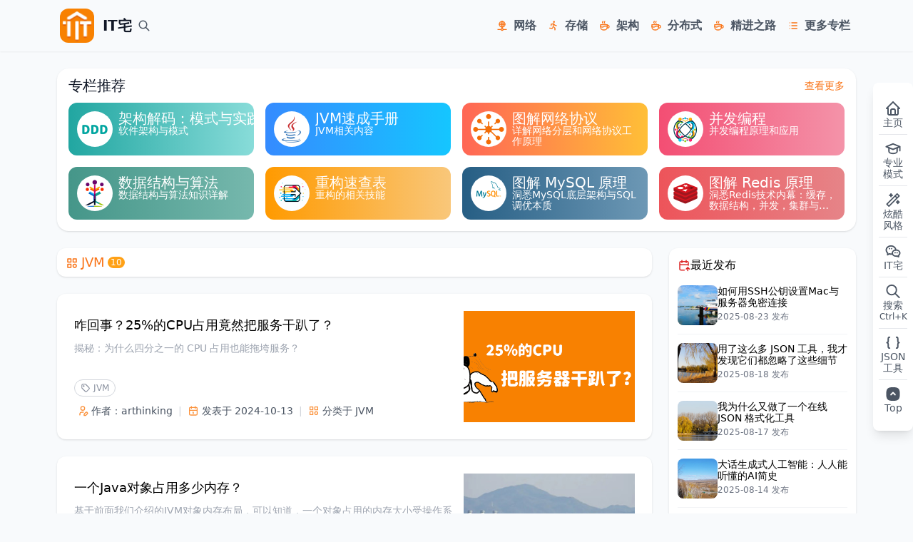

--- FILE ---
content_type: text/html
request_url: https://www.itzhai.com/categories/JVM/
body_size: 15111
content:


<!DOCTYPE html>
<html lang="zh-CN" data-theme="light">
<head>
    <meta charset="UTF-8" />
    <meta http-equiv="X-UA-Compatible" content="IE=edge" />
    <meta name="viewport" content="width=device-width, initial-scale=1, maximum-scale=2" />

    <meta name="referrer" content="origin-when-cross-origin" />

    <title>分类: JVM | IT宅-软件架构专业知识分享</title>
    <meta name="keywords" content="JVM" />
    <meta name="description" content="分类为JVM的文章" />
    <meta property="og:description" content="分类为JVM的文章" />
    <meta name="robots" content="noindex,follow">
    <meta property="og:type" content="website">
    <meta property="og:title" content="分类: JVM | IT宅-软件架构专业知识分享">
    <meta property="og:url" content="https://www.itzhai.com/categories/JVM/index.html">
    <meta property="og:site_name" content="IT宅">
    <meta property="og:locale" content="zh-CN">
    <meta name="twitter:card" content="summary">
    <meta name="twitter:title" content="分类: JVM | IT宅-软件架构专业知识分享">
    <meta name="twitter:description" content="分类为JVM的文章">

    <meta http-equiv="X-UA-Compatible" content="IE=edge" />
    <link rel="canonical" href="https://www.itzhai.com/categories/JVM/index.html" />

    

<!--    <link rel="stylesheet" href="/dist/style.css?v=1.2.9">-->
<!--    <script src="/dist/main.iife.js?v=1.2.9"></script>-->
<!--    <script src="/js/itzhai.js?v=1.2.9"></script>-->
    <link rel="shortcut icon" href="https://www.itzhai.com/favicon.ico" type="image/x-icon"/>
    <link rel="stylesheet" href="https://at.itzhai.com/resources/css/style.css?v=1.2.9" />
    <script src="https://at.itzhai.com/resources/js/main.iife.js?v=1.2.9"></script>
    <script src="https://at.itzhai.com/resources/js/itzhai.js?v=1.2.9"></script>
    <script>
        const html = document.documentElement;
        if (localStorage.getItem('darkMode') === 'true') {
            document.documentElement.classList.add('dark');
            html.setAttribute('data-theme', 'dark');
        } else {
            html.setAttribute('data-theme', 'light');
        }
        
        // 全局搜索快捷键支持
        document.addEventListener('keydown', function(e) {
            if ((e.ctrlKey || e.metaKey) && e.key === 'k') {
                e.preventDefault();
                window.location.href = '/search';
            }
        });
    </script>

    <script>
        var _hmt = _hmt || [];
        (function() {
            var hm = document.createElement("script");
            hm.src = "https://hm.baidu.com/hm.js?fbae0cf8b4edbfeca08b211299d11a8b";
            var s = document.getElementsByTagName("script")[0];
            s.parentNode.insertBefore(hm, s);
        })();
    </script>

    <script>
        (function(){
            var el = document.createElement("script");
            el.src = "https://lf1-cdn-tos.bytegoofy.com/goofy/ttzz/push.js?043d076aa3b99ae6189298d6923a64982fdc908d248bf3a917c69013b95f41dcfd9a9dcb5ced4d7780eb6f3bbd089073c2a6d54440560d63862bbf4ec01bba3a";
            el.id = "ttzz";
            var s = document.getElementsByTagName("script")[0];
            s.parentNode.insertBefore(el, s);
        })(window)
    </script>

<meta name="generator" content="Hexo 7.0.0"><link rel="alternate" href="/atom.xml" title="IT宅-软件架构专业知识分享" type="application/atom+xml">
</head>


    
        <body x-data="{ isLoading: false, openFollowDialogModal:false, openChargeModal:false }" class="bg-slate-50 dark:bg-[#2c323f]">

<header id="header-menu"
        class="left-0
        fixed top-0 right-0 z-10 flex h-18 py-3 shadow-sm bg-slate-50 transition-all
        dark:bg-gray-800 dark:text-white"
        x-data="{ open : false }"
        xmlns:x-transition="http://www.w3.org/1999/xhtml" xmlns:x-on="http://www.w3.org/1999/xhtml">
    <div class="mx-auto flex h-full justify-between container">
        <div class="flex h-full flex-grow items-center gap-6">
            <!-- 网站logo -->
            <div class="mr-2 h-full">
                <a href="https://www.itzhai.com/" title="IT宅" class="flex h-full items-center">

                    
                        <img src="https://at.itzhai.com/itzhai_logo_sm.jpg" alt="https://at.itzhai.com/itzhai_logo_sm.jpg" class="h-12 m-1 rounded-xl w-auto" />
                    

                    <span id="site-title"
                          class="text-xl font-bold text-gray-900 ml-2 dark:text-gray-200">IT宅</span>
                </a>
            </div>
            <!-- 搜索入口 -->
            <div class="flex items-center">
                <!-- 搜索按钮 - 直接跳转到搜索页面 -->
                <a href="https://www.itzhai.com/search" class="flex items-center gap-0 px-0 py-2 text-gray-600 hover:text-orange-500 dark:text-gray-300 dark:hover:text-orange-400 transition-colors">
                    <span class="i-tabler-search text-lg"></span>
<!--                    <span class="hidden md:inline text-xs">搜索</span>-->
<!--                    <span class="hidden md:inline text-xs text-gray-400">Ctrl+K</span>-->
                </a>
            </div>
            <!-- 导航 -->
            
                <div id="mock-menu" class="flex-grow items-center justify-end gap-10 hidden">
                    A brief history of the future of AI in education
                </div>
                <div id="site-menu" class="flex-grow items-center justify-end gap-10 md:flex hidden">
                    
                        <div class="relative text-[16px] font-bold transition-all cursor-pointer"
                                x-data="dropdown"
                                @mouseenter="open()"
                                @mouseleave="close()">
                            <div class="flex flex-row h-14 leading-14 hover:bg-gray-200 dark:hover:bg-gray-500 p-2 rounded-xl items-center justify-center">
                                <span class="text-orange-500 i-tabler-network"></span>
                                <a class="block text-gray-600 ml-2 dark:text-gray-200"
                                   href="https://www.itzhai.com/columns/network/index.html" title="网络"
                                   target="_self">网络</a>
                            </div>
                            
                                <div x-show="show"
                                     x-transition:enter="transition ease-out duration-200"
                                     x-transition:enter-start="transform translate-y-2 opacity-0"
                                     x-transition:enter-end="transform translate-y-0 opacity-100"
                                     x-transition:leave="transition ease-in duration-150"
                                     x-transition:leave-start="transform translate-y-0 opacity-100"
                                     x-transition:leave-end="transform translate-y-2 opacity-0"
                                     class="menu-dropdown absolute left-0 z-10 mt-4 px-1 rounded-3xl bg-white dark:bg-gray-900 shadow flex flex-col border border-orange-400">
                                    
                                        <div class="flex flex-row items-center text-left text-sm rounded-2xl hover:bg-orange-500
              h-8 leading-8 px-2 w-40 mt-1 mb-1 text-gray-600 dark:text-gray-200 hover:text-white">
                                            <span class="i-tabler-network"></span>
                                            <a class="w-40 overflow-hidden truncate whitespace-nowrap ml-2"
                                               href="https://www.itzhai.com/columns/network/index.html"
                                               title="网络"
                                               target="_self">图解网络协议</a>
                                        </div>
                                    
                                        <div class="flex flex-row items-center text-left text-sm rounded-2xl hover:bg-orange-500
              h-8 leading-8 px-2 w-40 mt-1 mb-1 text-gray-600 dark:text-gray-200 hover:text-white">
                                            <span class="i-tabler-network"></span>
                                            <a class="w-40 overflow-hidden truncate whitespace-nowrap ml-2"
                                               href="https://www.itzhai.com/columns/network-programming/index.html"
                                               title="网络"
                                               target="_self">图解高性能网络编程</a>
                                        </div>
                                    
                                </div>
                            
                        </div>
                    
                        <div class="relative text-[16px] font-bold transition-all cursor-pointer"
                                x-data="dropdown"
                                @mouseenter="open()"
                                @mouseleave="close()">
                            <div class="flex flex-row h-14 leading-14 hover:bg-gray-200 dark:hover:bg-gray-500 p-2 rounded-xl items-center justify-center">
                                <span class="text-orange-500 i-tabler-run"></span>
                                <a class="block text-gray-600 ml-2 dark:text-gray-200"
                                   href="https://www.itzhai.com/columns/redis/index.html" title="存储"
                                   target="_self">存储</a>
                            </div>
                            
                                <div x-show="show"
                                     x-transition:enter="transition ease-out duration-200"
                                     x-transition:enter-start="transform translate-y-2 opacity-0"
                                     x-transition:enter-end="transform translate-y-0 opacity-100"
                                     x-transition:leave="transition ease-in duration-150"
                                     x-transition:leave-start="transform translate-y-0 opacity-100"
                                     x-transition:leave-end="transform translate-y-2 opacity-0"
                                     class="menu-dropdown absolute left-0 z-10 mt-4 px-1 rounded-3xl bg-white dark:bg-gray-900 shadow flex flex-col border border-orange-400">
                                    
                                        <div class="flex flex-row items-center text-left text-sm rounded-2xl hover:bg-orange-500
              h-8 leading-8 px-2 w-40 mt-1 mb-1 text-gray-600 dark:text-gray-200 hover:text-white">
                                            <span class="i-tabler-network"></span>
                                            <a class="w-40 overflow-hidden truncate whitespace-nowrap ml-2"
                                               href="https://www.itzhai.com/columns/redis/index.html"
                                               title="存储"
                                               target="_self">图解 Redis 原理</a>
                                        </div>
                                    
                                        <div class="flex flex-row items-center text-left text-sm rounded-2xl hover:bg-orange-500
              h-8 leading-8 px-2 w-40 mt-1 mb-1 text-gray-600 dark:text-gray-200 hover:text-white">
                                            <span class="i-tabler-network"></span>
                                            <a class="w-40 overflow-hidden truncate whitespace-nowrap ml-2"
                                               href="https://www.itzhai.com/columns/mysql/index.html"
                                               title="存储"
                                               target="_self">图解 MySQL 原理</a>
                                        </div>
                                    
                                </div>
                            
                        </div>
                    
                        <div class="relative text-[16px] font-bold transition-all cursor-pointer"
                                x-data="dropdown"
                                @mouseenter="open()"
                                @mouseleave="close()">
                            <div class="flex flex-row h-14 leading-14 hover:bg-gray-200 dark:hover:bg-gray-500 p-2 rounded-xl items-center justify-center">
                                <span class="text-orange-500 i-tabler-coffee"></span>
                                <a class="block text-gray-600 ml-2 dark:text-gray-200"
                                   href="https://www.itzhai.com/columns/refactoring/index.html" title="架构"
                                   target="_self">架构</a>
                            </div>
                            
                                <div x-show="show"
                                     x-transition:enter="transition ease-out duration-200"
                                     x-transition:enter-start="transform translate-y-2 opacity-0"
                                     x-transition:enter-end="transform translate-y-0 opacity-100"
                                     x-transition:leave="transition ease-in duration-150"
                                     x-transition:leave-start="transform translate-y-0 opacity-100"
                                     x-transition:leave-end="transform translate-y-2 opacity-0"
                                     class="menu-dropdown absolute left-0 z-10 mt-4 px-1 rounded-3xl bg-white dark:bg-gray-900 shadow flex flex-col border border-orange-400">
                                    
                                        <div class="flex flex-row items-center text-left text-sm rounded-2xl hover:bg-orange-500
              h-8 leading-8 px-2 w-40 mt-1 mb-1 text-gray-600 dark:text-gray-200 hover:text-white">
                                            <span class="i-tabler-network"></span>
                                            <a class="w-40 overflow-hidden truncate whitespace-nowrap ml-2"
                                               href="https://www.itzhai.com/columns/refactoring/index.html"
                                               title="架构"
                                               target="_self">重构速查表</a>
                                        </div>
                                    
                                        <div class="flex flex-row items-center text-left text-sm rounded-2xl hover:bg-orange-500
              h-8 leading-8 px-2 w-40 mt-1 mb-1 text-gray-600 dark:text-gray-200 hover:text-white">
                                            <span class="i-tabler-network"></span>
                                            <a class="w-40 overflow-hidden truncate whitespace-nowrap ml-2"
                                               href="https://www.itzhai.com/columns/architecture/index.html"
                                               title="架构"
                                               target="_self">架构模式</a>
                                        </div>
                                    
                                </div>
                            
                        </div>
                    
                        <div class="relative text-[16px] font-bold transition-all cursor-pointer"
                                x-data="dropdown"
                                @mouseenter="open()"
                                @mouseleave="close()">
                            <div class="flex flex-row h-14 leading-14 hover:bg-gray-200 dark:hover:bg-gray-500 p-2 rounded-xl items-center justify-center">
                                <span class="text-orange-500 i-tabler-coffee"></span>
                                <a class="block text-gray-600 ml-2 dark:text-gray-200"
                                   href="https://www.itzhai.com/columns/dubbo/index.html" title="分布式"
                                   target="_self">分布式</a>
                            </div>
                            
                                <div x-show="show"
                                     x-transition:enter="transition ease-out duration-200"
                                     x-transition:enter-start="transform translate-y-2 opacity-0"
                                     x-transition:enter-end="transform translate-y-0 opacity-100"
                                     x-transition:leave="transition ease-in duration-150"
                                     x-transition:leave-start="transform translate-y-0 opacity-100"
                                     x-transition:leave-end="transform translate-y-2 opacity-0"
                                     class="menu-dropdown absolute left-0 z-10 mt-4 px-1 rounded-3xl bg-white dark:bg-gray-900 shadow flex flex-col border border-orange-400">
                                    
                                        <div class="flex flex-row items-center text-left text-sm rounded-2xl hover:bg-orange-500
              h-8 leading-8 px-2 w-40 mt-1 mb-1 text-gray-600 dark:text-gray-200 hover:text-white">
                                            <span class="i-tabler-network"></span>
                                            <a class="w-40 overflow-hidden truncate whitespace-nowrap ml-2"
                                               href="https://www.itzhai.com/columns/dubbo/index.html"
                                               title="分布式"
                                               target="_self">码解 Dubbo 实现</a>
                                        </div>
                                    
                                        <div class="flex flex-row items-center text-left text-sm rounded-2xl hover:bg-orange-500
              h-8 leading-8 px-2 w-40 mt-1 mb-1 text-gray-600 dark:text-gray-200 hover:text-white">
                                            <span class="i-tabler-network"></span>
                                            <a class="w-40 overflow-hidden truncate whitespace-nowrap ml-2"
                                               href="https://www.itzhai.com/columns/mq/index.html"
                                               title="分布式"
                                               target="_self">图解消息队列原理</a>
                                        </div>
                                    
                                </div>
                            
                        </div>
                    
                        <div class="relative text-[16px] font-bold transition-all cursor-pointer"
                                x-data="dropdown"
                                @mouseenter="open()"
                                @mouseleave="close()">
                            <div class="flex flex-row h-14 leading-14 hover:bg-gray-200 dark:hover:bg-gray-500 p-2 rounded-xl items-center justify-center">
                                <span class="text-orange-500 i-tabler-coffee"></span>
                                <a class="block text-gray-600 ml-2 dark:text-gray-200"
                                   href="https://www.itzhai.com/columns/faqs/index.html" title="精进之路"
                                   target="_self">精进之路</a>
                            </div>
                            
                                <div x-show="show"
                                     x-transition:enter="transition ease-out duration-200"
                                     x-transition:enter-start="transform translate-y-2 opacity-0"
                                     x-transition:enter-end="transform translate-y-0 opacity-100"
                                     x-transition:leave="transition ease-in duration-150"
                                     x-transition:leave-start="transform translate-y-0 opacity-100"
                                     x-transition:leave-end="transform translate-y-2 opacity-0"
                                     class="menu-dropdown absolute left-0 z-10 mt-4 px-1 rounded-3xl bg-white dark:bg-gray-900 shadow flex flex-col border border-orange-400">
                                    
                                        <div class="flex flex-row items-center text-left text-sm rounded-2xl hover:bg-orange-500
              h-8 leading-8 px-2 w-40 mt-1 mb-1 text-gray-600 dark:text-gray-200 hover:text-white">
                                            <span class="i-tabler-network"></span>
                                            <a class="w-40 overflow-hidden truncate whitespace-nowrap ml-2"
                                               href="https://www.itzhai.com/columns/faqs/mysql/index.html"
                                               title="精进之路"
                                               target="_self">MySQL</a>
                                        </div>
                                    
                                        <div class="flex flex-row items-center text-left text-sm rounded-2xl hover:bg-orange-500
              h-8 leading-8 px-2 w-40 mt-1 mb-1 text-gray-600 dark:text-gray-200 hover:text-white">
                                            <span class="i-tabler-network"></span>
                                            <a class="w-40 overflow-hidden truncate whitespace-nowrap ml-2"
                                               href="https://www.itzhai.com/columns/faqs/mq/index.html"
                                               title="精进之路"
                                               target="_self">MQ</a>
                                        </div>
                                    
                                        <div class="flex flex-row items-center text-left text-sm rounded-2xl hover:bg-orange-500
              h-8 leading-8 px-2 w-40 mt-1 mb-1 text-gray-600 dark:text-gray-200 hover:text-white">
                                            <span class="i-tabler-network"></span>
                                            <a class="w-40 overflow-hidden truncate whitespace-nowrap ml-2"
                                               href="https://www.itzhai.com/columns/faqs/jvm/index.html"
                                               title="精进之路"
                                               target="_self">JVM</a>
                                        </div>
                                    
                                </div>
                            
                        </div>
                    
                        <div class="relative text-[16px] font-bold transition-all cursor-pointer"
                                x-data="dropdown"
                                @mouseenter="open()"
                                @mouseleave="close()">
                            <div class="flex flex-row h-14 leading-14 hover:bg-gray-200 dark:hover:bg-gray-500 p-2 rounded-xl items-center justify-center">
                                <span class="text-orange-500 i-tabler-list"></span>
                                <a class="block text-gray-600 ml-2 dark:text-gray-200"
                                   href="https://www.itzhai.com/columns/" title="更多专栏"
                                   target="_self">更多专栏</a>
                            </div>
                            
                                <div x-show="show"
                                     x-transition:enter="transition ease-out duration-200"
                                     x-transition:enter-start="transform translate-y-2 opacity-0"
                                     x-transition:enter-end="transform translate-y-0 opacity-100"
                                     x-transition:leave="transition ease-in duration-150"
                                     x-transition:leave-start="transform translate-y-0 opacity-100"
                                     x-transition:leave-end="transform translate-y-2 opacity-0"
                                     class="menu-dropdown absolute left-0 z-10 mt-4 px-1 rounded-3xl bg-white dark:bg-gray-900 shadow flex flex-col border border-orange-400">
                                    
                                        <div class="flex flex-row items-center text-left text-sm rounded-2xl hover:bg-orange-500
              h-8 leading-8 px-2 w-40 mt-1 mb-1 text-gray-600 dark:text-gray-200 hover:text-white">
                                            <span class="i-tabler-network"></span>
                                            <a class="w-40 overflow-hidden truncate whitespace-nowrap ml-2"
                                               href="https://www.itzhai.com/columns/refactoring/index.html"
                                               title="更多专栏"
                                               target="_self">重构速查表</a>
                                        </div>
                                    
                                        <div class="flex flex-row items-center text-left text-sm rounded-2xl hover:bg-orange-500
              h-8 leading-8 px-2 w-40 mt-1 mb-1 text-gray-600 dark:text-gray-200 hover:text-white">
                                            <span class="i-tabler-network"></span>
                                            <a class="w-40 overflow-hidden truncate whitespace-nowrap ml-2"
                                               href="https://www.itzhai.com/columns/architecture/index.html"
                                               title="更多专栏"
                                               target="_self">架构模式</a>
                                        </div>
                                    
                                        <div class="flex flex-row items-center text-left text-sm rounded-2xl hover:bg-orange-500
              h-8 leading-8 px-2 w-40 mt-1 mb-1 text-gray-600 dark:text-gray-200 hover:text-white">
                                            <span class="i-tabler-archive"></span>
                                            <a class="w-40 overflow-hidden truncate whitespace-nowrap ml-2"
                                               href="https://www.itzhai.com/archives/"
                                               title="更多专栏"
                                               target="_self">归档</a>
                                        </div>
                                    
                                        <div class="flex flex-row items-center text-left text-sm rounded-2xl hover:bg-orange-500
              h-8 leading-8 px-2 w-40 mt-1 mb-1 text-gray-600 dark:text-gray-200 hover:text-white">
                                            <span class="i-tabler-list"></span>
                                            <a class="w-40 overflow-hidden truncate whitespace-nowrap ml-2"
                                               href="https://www.itzhai.com/columns/"
                                               title="更多专栏"
                                               target="_self">所有专栏</a>
                                        </div>
                                    
                                </div>
                            
                        </div>
                    
                </div>
            
            <button id="professional-mode-btn-mobile" class="hover:text-orange-600 flex md:hidden flex-col w-10 h-18 py-3 mx-2 items-center justify-center">
                <span class="i-tabler-school text-2xl w-10 h-6"></span>
            </button>
            <button id="dark-mode-btn-mobile" class="hover:text-orange-600 flex md:hidden flex-col w-10 h-18 py-3 mx-2 items-center justify-center">
                <span class="i-tabler-wand text-2xl w-10 h-6"></span>
            </button>
        </div>
    </div>

</header>


<div>
    <div class="w-full mt-24">
        

        
        <div id="focus-top" class="container mx-auto mt-6">
    <!-- 推荐专题 -->
    <div class="flex flex-wrap h-full w-full bg-white p-2 rounded-2xl justify-between shadow transition-all duration-500
    dark:bg-gray-800 dark:text-gray-100">
        <div class="w-full inline-flex items-center gap-2 h-8 leading-8 text-xl text-gray-900 dark:text-gray-100">
            <div class="flex-grow h-8 leading-8 text-xl indent-2">专栏推荐</div>
            <a class="w-16 h-8 leading-8 text-sm text-orange-500" href="https://www.itzhai.com/columns/">查看更多</a>
        </div>
        
            
            <!-- column -->
            <div class="flex-1 min-w-[50%] lg:min-w-[33.33%] xl:min-w-[25%]">
                <div class="rounded-xl m-2 flex flex-row transition-all hover:-translate-y-1 duration-500 hover:shadow-lg" style="background: linear-gradient(to right, #21a6a1, #88dcd9);">
                    <div class="flex flex-row p-3 hover:cursor-pointer">
                        <img src="https://at.itzhai.com/column/ddd.png" class="w-[50px] h-[50px] object-cover rounded-full hover:animate-img-spin"/>
                        <a class="h-full w-full flex-grow flex flex-col text-white ml-2 overflow-hidden text-left text-xl" href="/columns/architecture/index.html">
                            <span class="h-[20px] leading-[20px] truncate overflow-hidden whitespace-nowrap">架构解码：模式与实践</span>
                            <div class="h-[30px] leading-[15px] truncate-2 overflow-hidden text-sm" title="软件架构与模式">软件架构与模式</div>
                        </a>
                    </div>
                </div>
            </div>
        
            
            <!-- column -->
            <div class="flex-1 min-w-[50%] lg:min-w-[33.33%] xl:min-w-[25%]">
                <div class="rounded-xl m-2 flex flex-row transition-all hover:-translate-y-1 duration-500 hover:shadow-lg" style="background: linear-gradient(to right, #358bff, #15c6ff)">
                    <div class="flex flex-row p-3 hover:cursor-pointer">
                        <img src="https://at.itzhai.com/column/jvm.png" class="w-[50px] h-[50px] object-cover rounded-full hover:animate-img-spin"/>
                        <a class="h-full w-full flex-grow flex flex-col text-white ml-2 overflow-hidden text-left text-xl" href="/columns/jvm/index.html">
                            <span class="h-[20px] leading-[20px] truncate overflow-hidden whitespace-nowrap">JVM速成手册</span>
                            <div class="h-[30px] leading-[15px] truncate-2 overflow-hidden text-sm" title="JVM相关内容">JVM相关内容</div>
                        </a>
                    </div>
                </div>
            </div>
        
            
            <!-- column -->
            <div class="flex-1 min-w-[50%] lg:min-w-[33.33%] xl:min-w-[25%]">
                <div class="rounded-xl m-2 flex flex-row transition-all hover:-translate-y-1 duration-500 hover:shadow-lg" style="background: linear-gradient(to right, #ff6655, #ffbf37)">
                    <div class="flex flex-row p-3 hover:cursor-pointer">
                        <img src="https://at.itzhai.com/column/network.png" class="w-[50px] h-[50px] object-cover rounded-full hover:animate-img-spin"/>
                        <a class="h-full w-full flex-grow flex flex-col text-white ml-2 overflow-hidden text-left text-xl" href="/columns/network/index.html">
                            <span class="h-[20px] leading-[20px] truncate overflow-hidden whitespace-nowrap">图解网络协议</span>
                            <div class="h-[30px] leading-[15px] truncate-2 overflow-hidden text-sm" title="详解网络分层和网络协议工作原理">详解网络分层和网络协议工作原理</div>
                        </a>
                    </div>
                </div>
            </div>
        
            
            <!-- column -->
            <div class="flex-1 min-w-[50%] lg:min-w-[33.33%] xl:min-w-[25%]">
                <div class="rounded-xl m-2 flex flex-row transition-all hover:-translate-y-1 duration-500 hover:shadow-lg" style="background: linear-gradient(to right, #f34e73, #f493a9);">
                    <div class="flex flex-row p-3 hover:cursor-pointer">
                        <img src="https://at.itzhai.com/column/cpj.png" class="w-[50px] h-[50px] object-cover rounded-full hover:animate-img-spin"/>
                        <a class="h-full w-full flex-grow flex flex-col text-white ml-2 overflow-hidden text-left text-xl" href="/columns/cpj/index.html">
                            <span class="h-[20px] leading-[20px] truncate overflow-hidden whitespace-nowrap">并发编程</span>
                            <div class="h-[30px] leading-[15px] truncate-2 overflow-hidden text-sm" title="并发编程原理和应用">并发编程原理和应用</div>
                        </a>
                    </div>
                </div>
            </div>
        
            
            <!-- column -->
            <div class="flex-1 min-w-[50%] lg:min-w-[33.33%] xl:min-w-[25%]">
                <div class="rounded-xl m-2 flex flex-row transition-all hover:-translate-y-1 duration-500 hover:shadow-lg" style="background: linear-gradient(to right, #459689, #76b8ad);">
                    <div class="flex flex-row p-3 hover:cursor-pointer">
                        <img src="https://at.itzhai.com/column/dsa.png" class="w-[50px] h-[50px] object-cover rounded-full hover:animate-img-spin"/>
                        <a class="h-full w-full flex-grow flex flex-col text-white ml-2 overflow-hidden text-left text-xl" href="/columns/dsa/index.html">
                            <span class="h-[20px] leading-[20px] truncate overflow-hidden whitespace-nowrap">数据结构与算法</span>
                            <div class="h-[30px] leading-[15px] truncate-2 overflow-hidden text-sm" title="数据结构与算法知识详解">数据结构与算法知识详解</div>
                        </a>
                    </div>
                </div>
            </div>
        
            
            <!-- column -->
            <div class="flex-1 min-w-[50%] lg:min-w-[33.33%] xl:min-w-[25%]">
                <div class="rounded-xl m-2 flex flex-row transition-all hover:-translate-y-1 duration-500 hover:shadow-lg" style="background: linear-gradient(to right, #ff9a00, #f9c77a);">
                    <div class="flex flex-row p-3 hover:cursor-pointer">
                        <img src="https://at.itzhai.com/column/refactoring.png" class="w-[50px] h-[50px] object-cover rounded-full hover:animate-img-spin"/>
                        <a class="h-full w-full flex-grow flex flex-col text-white ml-2 overflow-hidden text-left text-xl" href="/columns/refactoring/index.html">
                            <span class="h-[20px] leading-[20px] truncate overflow-hidden whitespace-nowrap">重构速查表</span>
                            <div class="h-[30px] leading-[15px] truncate-2 overflow-hidden text-sm" title="重构的相关技能">重构的相关技能</div>
                        </a>
                    </div>
                </div>
            </div>
        
            
            <!-- column -->
            <div class="flex-1 min-w-[50%] lg:min-w-[33.33%] xl:min-w-[25%]">
                <div class="rounded-xl m-2 flex flex-row transition-all hover:-translate-y-1 duration-500 hover:shadow-lg" style="background: linear-gradient(to right, #265e84, #6d98b5);">
                    <div class="flex flex-row p-3 hover:cursor-pointer">
                        <img src="https://at.itzhai.com/column/mysql.png" class="w-[50px] h-[50px] object-cover rounded-full hover:animate-img-spin"/>
                        <a class="h-full w-full flex-grow flex flex-col text-white ml-2 overflow-hidden text-left text-xl" href="/columns/mysql/index.html">
                            <span class="h-[20px] leading-[20px] truncate overflow-hidden whitespace-nowrap">图解 MySQL 原理</span>
                            <div class="h-[30px] leading-[15px] truncate-2 overflow-hidden text-sm" title="洞悉MySQL底层架构与SQL调优本质">洞悉MySQL底层架构与SQL调优本质</div>
                        </a>
                    </div>
                </div>
            </div>
        
            
            <!-- column -->
            <div class="flex-1 min-w-[50%] lg:min-w-[33.33%] xl:min-w-[25%]">
                <div class="rounded-xl m-2 flex flex-row transition-all hover:-translate-y-1 duration-500 hover:shadow-lg" style="background: linear-gradient(to right, #ed545a, #e68488);">
                    <div class="flex flex-row p-3 hover:cursor-pointer">
                        <img src="https://at.itzhai.com/column/redis.png" class="w-[50px] h-[50px] object-cover rounded-full hover:animate-img-spin"/>
                        <a class="h-full w-full flex-grow flex flex-col text-white ml-2 overflow-hidden text-left text-xl" href="/columns/redis/index.html">
                            <span class="h-[20px] leading-[20px] truncate overflow-hidden whitespace-nowrap">图解 Redis 原理</span>
                            <div class="h-[30px] leading-[15px] truncate-2 overflow-hidden text-sm" title="洞悉Redis技术内幕：缓存，数据结构，并发，集群与算法">洞悉Redis技术内幕：缓存，数据结构，并发，集群与算法</div>
                        </a>
                    </div>
                </div>
            </div>
        
    </div>
</div>

        

        <section class="container mx-auto mt-6 grid grid-cols-4 gap-6">
            <div class="z-1 break-words lg:col-span-3 col-span-4">
                

<div class="flex shadow-box p-2 flex-wrap text-lg">
  <a href=""
     title="JVM"
     class="rounded-2xl h-6 text-orange-500 pl-1 leading-6 flex justify-between text-gray-900
          hover:bg-gray-100">
    <span class="i-tabler-category text-lg mt-1 mr-1"></span>
    JVM
    <div class="bg-[#ffa116] px-1 rounded-2xl text-white min-w-[20px] text-center h-4 leading-4 m-1 text-xs">10</div>
  </a>
</div>


  <div class="grid pt-6 grid-cols-1 gap-6">
    
      <div class="flex flex-col p-6 shadow-box-animate relative dark:bg-gray-800">
    
    <div class="flex flex-row w-full">
        <div class="flex flex-col flex-grow mr-2 overflow-hidden">
            <a href="https://www.itzhai.com/columns/faqs/jvm/25-percent-cpu-usage-crashed-service.html" class="w-full text-lg dark:text-gray-100 leading-10 h-10 overflow-hidden truncate-1 flex flex-row">
                
                
                咋回事？25%的CPU占用竟然把服务干趴了？
            </a>
            <div class="w-full text-gray-400 dark:text-gray-200 text-sm h-12 leading-6 overflow-hidden">
                
                    揭秘：为什么四分之一的 CPU 占用也能拖垮服务？
                
            </div>
            <div class="flex flex-row w-full h-6 mt-2 mb-1">
                
                    <a href="https://www.itzhai.com/tags/JVM/"
                       class="whitespace-nowrap flex flex-row border border-gray-300 dark:border-gray-700 text-xs text-[#8a919f]
                                            mr-2 rounded-xl pl-2 pr-2 leading-[1.4rem] h-[1.5rem]">
                        <span class="i-tabler-tag text-sm text-lg mt-1 mr-1"></span>
                        JVM
                    </a>
                
            </div>
            <div class="h-8 pl-1 leading-8 flex flex-row text-sm text-gray-600 dark:text-gray-200 overflow-hidden">
                <div class="flex flex-row">
                    <span class="i-tabler-user-edit  text-orange-400 text-base mt-2 mr-1"></span>
                    作者：arthinking
                </div>
                <span class="text-gray-300 mx-2">|</span>
                <div class="flex flex-row">
                    <span class="i-tabler-calendar  text-orange-400 text-base mt-2 mr-1"></span>
                    发表于 2024-10-13
                </div>
                <span class="text-gray-300 mx-2">|</span>
                <div class="post-read flex flex-row">
                    <span class="i-tabler-category text-orange-400 text-base mt-2 mr-1"></span>
                    分类于&nbsp;
                    
                        <a href="https://www.itzhai.com/categories/JVM/">
                            JVM
                        </a>
                    
                </div>
            </div>
        </div>
        <img class="w-60 h-38 object-cover" src="https://cdn.itzhai.com/cover-2024101301-a.png-itzhai" alt="咋回事？25%的CPU占用竟然把服务干趴了？"/>
    </div>
</div>

    
      <div class="flex flex-col p-6 shadow-box-animate relative dark:bg-gray-800">
    
    <div class="flex flex-row w-full">
        <div class="flex flex-col flex-grow mr-2 overflow-hidden">
            <a href="https://www.itzhai.com/columns/faqs/jvm/how-much-memory-does-an-object-occupy.html" class="w-full text-lg dark:text-gray-100 leading-10 h-10 overflow-hidden truncate-1 flex flex-row">
                
                
                一个Java对象占用多少内存？
            </a>
            <div class="w-full text-gray-400 dark:text-gray-200 text-sm h-12 leading-6 overflow-hidden">
                
                    基于前面我们介绍的JVM对象内存布局，可以知道，一个对象占用的内存大小受操作系统和是否开启压缩指针的影响。为了方便推算对象的占用内存大小，帅旋画了一般比较直观的图：
                
            </div>
            <div class="flex flex-row w-full h-6 mt-2 mb-1">
                
                    <a href="https://www.itzhai.com/tags/JVM/"
                       class="whitespace-nowrap flex flex-row border border-gray-300 dark:border-gray-700 text-xs text-[#8a919f]
                                            mr-2 rounded-xl pl-2 pr-2 leading-[1.4rem] h-[1.5rem]">
                        <span class="i-tabler-tag text-sm text-lg mt-1 mr-1"></span>
                        JVM
                    </a>
                
            </div>
            <div class="h-8 pl-1 leading-8 flex flex-row text-sm text-gray-600 dark:text-gray-200 overflow-hidden">
                <div class="flex flex-row">
                    <span class="i-tabler-user-edit  text-orange-400 text-base mt-2 mr-1"></span>
                    作者：帅旋
                </div>
                <span class="text-gray-300 mx-2">|</span>
                <div class="flex flex-row">
                    <span class="i-tabler-calendar  text-orange-400 text-base mt-2 mr-1"></span>
                    发表于 2024-09-19
                </div>
                <span class="text-gray-300 mx-2">|</span>
                <div class="post-read flex flex-row">
                    <span class="i-tabler-category text-orange-400 text-base mt-2 mr-1"></span>
                    分类于&nbsp;
                    
                        <a href="https://www.itzhai.com/categories/JVM/">
                            JVM
                        </a>
                    
                </div>
            </div>
        </div>
        <img class="w-60 h-38 object-cover" src="https://at.itzhai.com/post-covers/8-sm.jpg" alt="一个Java对象占用多少内存？"/>
    </div>
</div>

    
      <div class="flex flex-col p-6 shadow-box-animate relative dark:bg-gray-800">
    
    <div class="flex flex-row w-full">
        <div class="flex flex-col flex-grow mr-2 overflow-hidden">
            <a href="https://www.itzhai.com/columns/faqs/jvm/why-pointer-compression-still-supports-32gb-memory-addressing.html" class="w-full text-lg dark:text-gray-100 leading-10 h-10 overflow-hidden truncate-1 flex flex-row">
                
                
                开启指针压缩为什么还能支持32G内存寻址？
            </a>
            <div class="w-full text-gray-400 dark:text-gray-200 text-sm h-12 leading-6 overflow-hidden">
                
                    
大家好，我是帅旋，今天来聊聊压缩指针的问题。
                
            </div>
            <div class="flex flex-row w-full h-6 mt-2 mb-1">
                
                    <a href="https://www.itzhai.com/tags/JVM/"
                       class="whitespace-nowrap flex flex-row border border-gray-300 dark:border-gray-700 text-xs text-[#8a919f]
                                            mr-2 rounded-xl pl-2 pr-2 leading-[1.4rem] h-[1.5rem]">
                        <span class="i-tabler-tag text-sm text-lg mt-1 mr-1"></span>
                        JVM
                    </a>
                
            </div>
            <div class="h-8 pl-1 leading-8 flex flex-row text-sm text-gray-600 dark:text-gray-200 overflow-hidden">
                <div class="flex flex-row">
                    <span class="i-tabler-user-edit  text-orange-400 text-base mt-2 mr-1"></span>
                    作者：帅旋
                </div>
                <span class="text-gray-300 mx-2">|</span>
                <div class="flex flex-row">
                    <span class="i-tabler-calendar  text-orange-400 text-base mt-2 mr-1"></span>
                    发表于 2024-09-19
                </div>
                <span class="text-gray-300 mx-2">|</span>
                <div class="post-read flex flex-row">
                    <span class="i-tabler-category text-orange-400 text-base mt-2 mr-1"></span>
                    分类于&nbsp;
                    
                        <a href="https://www.itzhai.com/categories/JVM/">
                            JVM
                        </a>
                    
                </div>
            </div>
        </div>
        <img class="w-60 h-38 object-cover" src="https://at.itzhai.com/post-covers/4-sm.jpg" alt="开启指针压缩为什么还能支持32G内存寻址？"/>
    </div>
</div>

    
      <div class="flex flex-col p-6 shadow-box-animate relative dark:bg-gray-800">
    
    <div class="flex flex-row w-full">
        <div class="flex flex-col flex-grow mr-2 overflow-hidden">
            <a href="https://www.itzhai.com/columns/faqs/jvm/why-is-the-pointer-in-mark-word-30-bits.html" class="w-full text-lg dark:text-gray-100 leading-10 h-10 overflow-hidden truncate-1 flex flex-row">
                
                
                为什么Mark Word中的指针是30位？
            </a>
            <div class="w-full text-gray-400 dark:text-gray-200 text-sm h-12 leading-6 overflow-hidden">
                
                    在Java虚拟机（JVM）中，特别是在HotSpot实现里，对象头的Mark Word部分用于存储多种数据，其中包括锁信息、哈希码、GC年龄等。当对象被锁定时，例如在轻量级锁定状态下，Mark Word中会包含一个指针，指向线程栈上的锁记录（Lock Record）。这种指针不需要使用完整的32位来表示。
                
            </div>
            <div class="flex flex-row w-full h-6 mt-2 mb-1">
                
                    <a href="https://www.itzhai.com/tags/JVM/"
                       class="whitespace-nowrap flex flex-row border border-gray-300 dark:border-gray-700 text-xs text-[#8a919f]
                                            mr-2 rounded-xl pl-2 pr-2 leading-[1.4rem] h-[1.5rem]">
                        <span class="i-tabler-tag text-sm text-lg mt-1 mr-1"></span>
                        JVM
                    </a>
                
            </div>
            <div class="h-8 pl-1 leading-8 flex flex-row text-sm text-gray-600 dark:text-gray-200 overflow-hidden">
                <div class="flex flex-row">
                    <span class="i-tabler-user-edit  text-orange-400 text-base mt-2 mr-1"></span>
                    作者：帅旋
                </div>
                <span class="text-gray-300 mx-2">|</span>
                <div class="flex flex-row">
                    <span class="i-tabler-calendar  text-orange-400 text-base mt-2 mr-1"></span>
                    发表于 2024-09-19
                </div>
                <span class="text-gray-300 mx-2">|</span>
                <div class="post-read flex flex-row">
                    <span class="i-tabler-category text-orange-400 text-base mt-2 mr-1"></span>
                    分类于&nbsp;
                    
                        <a href="https://www.itzhai.com/categories/JVM/">
                            JVM
                        </a>
                    
                </div>
            </div>
        </div>
        <img class="w-60 h-38 object-cover" src="https://at.itzhai.com/post-covers/11-sm.jpg" alt="为什么Mark Word中的指针是30位？"/>
    </div>
</div>

    
      <div class="flex flex-col p-6 shadow-box-animate relative dark:bg-gray-800">
    
    <div class="flex flex-row w-full">
        <div class="flex flex-col flex-grow mr-2 overflow-hidden">
            <a href="https://www.itzhai.com/columns/faqs/jvm/jvm-object-memory-layout.html" class="w-full text-lg dark:text-gray-100 leading-10 h-10 overflow-hidden truncate-1 flex flex-row">
                
                
                说说JVM对象的内存布局？
            </a>
            <div class="w-full text-gray-400 dark:text-gray-200 text-sm h-12 leading-6 overflow-hidden">
                
                    JVM对象内存布局如下图所示：
                
            </div>
            <div class="flex flex-row w-full h-6 mt-2 mb-1">
                
                    <a href="https://www.itzhai.com/tags/JVM/"
                       class="whitespace-nowrap flex flex-row border border-gray-300 dark:border-gray-700 text-xs text-[#8a919f]
                                            mr-2 rounded-xl pl-2 pr-2 leading-[1.4rem] h-[1.5rem]">
                        <span class="i-tabler-tag text-sm text-lg mt-1 mr-1"></span>
                        JVM
                    </a>
                
            </div>
            <div class="h-8 pl-1 leading-8 flex flex-row text-sm text-gray-600 dark:text-gray-200 overflow-hidden">
                <div class="flex flex-row">
                    <span class="i-tabler-user-edit  text-orange-400 text-base mt-2 mr-1"></span>
                    作者：帅旋
                </div>
                <span class="text-gray-300 mx-2">|</span>
                <div class="flex flex-row">
                    <span class="i-tabler-calendar  text-orange-400 text-base mt-2 mr-1"></span>
                    发表于 2024-08-30
                </div>
                <span class="text-gray-300 mx-2">|</span>
                <div class="post-read flex flex-row">
                    <span class="i-tabler-category text-orange-400 text-base mt-2 mr-1"></span>
                    分类于&nbsp;
                    
                        <a href="https://www.itzhai.com/categories/JVM/">
                            JVM
                        </a>
                    
                </div>
            </div>
        </div>
        <img class="w-60 h-38 object-cover" src="https://at.itzhai.com/post-covers/7-sm.jpg" alt="说说JVM对象的内存布局？"/>
    </div>
</div>

    
      <div class="flex flex-col p-6 shadow-box-animate relative dark:bg-gray-800">
    
    <div class="flex flex-row w-full">
        <div class="flex flex-col flex-grow mr-2 overflow-hidden">
            <a href="https://www.itzhai.com/columns/faqs/jvm/memory-management/how-jvm-ensures-thread-safety-when-creating-objects.html" class="w-full text-lg dark:text-gray-100 leading-10 h-10 overflow-hidden truncate-1 flex flex-row">
                
                
                JVM如何保证创建对象线程安全？
            </a>
            <div class="w-full text-gray-400 dark:text-gray-200 text-sm h-12 leading-6 overflow-hidden">
                
                    在多线程情况下，内存分配时，JVM可能采用CAS配合失败重试、本地线程分配缓冲（TLAB）等机制来保证更新操作的原子性，防止多个线程同时分配内存造成的数据冲突。
                
            </div>
            <div class="flex flex-row w-full h-6 mt-2 mb-1">
                
                    <a href="https://www.itzhai.com/tags/JVM/"
                       class="whitespace-nowrap flex flex-row border border-gray-300 dark:border-gray-700 text-xs text-[#8a919f]
                                            mr-2 rounded-xl pl-2 pr-2 leading-[1.4rem] h-[1.5rem]">
                        <span class="i-tabler-tag text-sm text-lg mt-1 mr-1"></span>
                        JVM
                    </a>
                
            </div>
            <div class="h-8 pl-1 leading-8 flex flex-row text-sm text-gray-600 dark:text-gray-200 overflow-hidden">
                <div class="flex flex-row">
                    <span class="i-tabler-user-edit  text-orange-400 text-base mt-2 mr-1"></span>
                    作者：帅旋
                </div>
                <span class="text-gray-300 mx-2">|</span>
                <div class="flex flex-row">
                    <span class="i-tabler-calendar  text-orange-400 text-base mt-2 mr-1"></span>
                    发表于 2024-08-30
                </div>
                <span class="text-gray-300 mx-2">|</span>
                <div class="post-read flex flex-row">
                    <span class="i-tabler-category text-orange-400 text-base mt-2 mr-1"></span>
                    分类于&nbsp;
                    
                        <a href="https://www.itzhai.com/categories/JVM/">
                            JVM
                        </a>
                    
                </div>
            </div>
        </div>
        <img class="w-60 h-38 object-cover" src="https://at.itzhai.com/post-covers/15-sm.jpg" alt="JVM如何保证创建对象线程安全？"/>
    </div>
</div>

    
      <div class="flex flex-col p-6 shadow-box-animate relative dark:bg-gray-800">
    
    <div class="flex flex-row w-full">
        <div class="flex flex-col flex-grow mr-2 overflow-hidden">
            <a href="https://www.itzhai.com/columns/faqs/jvm/memory-management/jvm-memory-allocation-strategy.html" class="w-full text-lg dark:text-gray-100 leading-10 h-10 overflow-hidden truncate-1 flex flex-row">
                
                
                JVM内分配有什么策略？
            </a>
            <div class="w-full text-gray-400 dark:text-gray-200 text-sm h-12 leading-6 overflow-hidden">
                
                    内存分配的方式有“指针碰撞”（Bump the Pointer）和空闲列表法。
                
            </div>
            <div class="flex flex-row w-full h-6 mt-2 mb-1">
                
                    <a href="https://www.itzhai.com/tags/JVM/"
                       class="whitespace-nowrap flex flex-row border border-gray-300 dark:border-gray-700 text-xs text-[#8a919f]
                                            mr-2 rounded-xl pl-2 pr-2 leading-[1.4rem] h-[1.5rem]">
                        <span class="i-tabler-tag text-sm text-lg mt-1 mr-1"></span>
                        JVM
                    </a>
                
            </div>
            <div class="h-8 pl-1 leading-8 flex flex-row text-sm text-gray-600 dark:text-gray-200 overflow-hidden">
                <div class="flex flex-row">
                    <span class="i-tabler-user-edit  text-orange-400 text-base mt-2 mr-1"></span>
                    作者：帅旋
                </div>
                <span class="text-gray-300 mx-2">|</span>
                <div class="flex flex-row">
                    <span class="i-tabler-calendar  text-orange-400 text-base mt-2 mr-1"></span>
                    发表于 2024-08-30
                </div>
                <span class="text-gray-300 mx-2">|</span>
                <div class="post-read flex flex-row">
                    <span class="i-tabler-category text-orange-400 text-base mt-2 mr-1"></span>
                    分类于&nbsp;
                    
                        <a href="https://www.itzhai.com/categories/JVM/">
                            JVM
                        </a>
                    
                </div>
            </div>
        </div>
        <img class="w-60 h-38 object-cover" src="https://at.itzhai.com/post-covers/2-sm.jpg" alt="JVM内分配有什么策略？"/>
    </div>
</div>

    
      <div class="flex flex-col p-6 shadow-box-animate relative dark:bg-gray-800">
    
    <div class="flex flex-row w-full">
        <div class="flex flex-col flex-grow mr-2 overflow-hidden">
            <a href="https://www.itzhai.com/columns/faqs/jvm/memory-management/object-creation-process.html" class="w-full text-lg dark:text-gray-100 leading-10 h-10 overflow-hidden truncate-1 flex flex-row">
                
                
                说说Java对象的创建过程
            </a>
            <div class="w-full text-gray-400 dark:text-gray-200 text-sm h-12 leading-6 overflow-hidden">
                
                    
在JVM中，当执行到new指令时，首先会检查这条指令的参数是否可以在常量池中找到一个类的符号引用，并检查这个符号引用代表的类是否已经被加载、链接（验证、准备和解析）、初始化。如果没有，JVM会先执行相应的类加载过程。
                
            </div>
            <div class="flex flex-row w-full h-6 mt-2 mb-1">
                
                    <a href="https://www.itzhai.com/tags/JVM/"
                       class="whitespace-nowrap flex flex-row border border-gray-300 dark:border-gray-700 text-xs text-[#8a919f]
                                            mr-2 rounded-xl pl-2 pr-2 leading-[1.4rem] h-[1.5rem]">
                        <span class="i-tabler-tag text-sm text-lg mt-1 mr-1"></span>
                        JVM
                    </a>
                
            </div>
            <div class="h-8 pl-1 leading-8 flex flex-row text-sm text-gray-600 dark:text-gray-200 overflow-hidden">
                <div class="flex flex-row">
                    <span class="i-tabler-user-edit  text-orange-400 text-base mt-2 mr-1"></span>
                    作者：帅旋
                </div>
                <span class="text-gray-300 mx-2">|</span>
                <div class="flex flex-row">
                    <span class="i-tabler-calendar  text-orange-400 text-base mt-2 mr-1"></span>
                    发表于 2024-08-29
                </div>
                <span class="text-gray-300 mx-2">|</span>
                <div class="post-read flex flex-row">
                    <span class="i-tabler-category text-orange-400 text-base mt-2 mr-1"></span>
                    分类于&nbsp;
                    
                        <a href="https://www.itzhai.com/categories/JVM/">
                            JVM
                        </a>
                    
                </div>
            </div>
        </div>
        <img class="w-60 h-38 object-cover" src="https://at.itzhai.com/post-covers/12-sm.jpg" alt="说说Java对象的创建过程"/>
    </div>
</div>

    
      <div class="flex flex-col p-6 shadow-box-animate relative dark:bg-gray-800">
    
    <div class="flex flex-row w-full">
        <div class="flex flex-col flex-grow mr-2 overflow-hidden">
            <a href="https://www.itzhai.com/columns/faqs/jvm/memory-management/does-metaspace-trigger-garbage-collection.html" class="w-full text-lg dark:text-gray-100 leading-10 h-10 overflow-hidden truncate-1 flex flex-row">
                
                
                元空间会触发垃圾回收吗？
            </a>
            <div class="w-full text-gray-400 dark:text-gray-200 text-sm h-12 leading-6 overflow-hidden">
                
                    元空间（Metaspace）的垃圾回收机制与传统的Java堆区域的垃圾回收有所不同。元空间主要用于存储类的元数据、常量池、方法数据等，这些数据通常与类加载器有关。当类加载器不再使用时（即类加载器实例本身被回收时），由该加载器加载的类和相关的元数据也会被认为是可回收的。
                
            </div>
            <div class="flex flex-row w-full h-6 mt-2 mb-1">
                
                    <a href="https://www.itzhai.com/tags/JVM/"
                       class="whitespace-nowrap flex flex-row border border-gray-300 dark:border-gray-700 text-xs text-[#8a919f]
                                            mr-2 rounded-xl pl-2 pr-2 leading-[1.4rem] h-[1.5rem]">
                        <span class="i-tabler-tag text-sm text-lg mt-1 mr-1"></span>
                        JVM
                    </a>
                
            </div>
            <div class="h-8 pl-1 leading-8 flex flex-row text-sm text-gray-600 dark:text-gray-200 overflow-hidden">
                <div class="flex flex-row">
                    <span class="i-tabler-user-edit  text-orange-400 text-base mt-2 mr-1"></span>
                    作者：帅旋
                </div>
                <span class="text-gray-300 mx-2">|</span>
                <div class="flex flex-row">
                    <span class="i-tabler-calendar  text-orange-400 text-base mt-2 mr-1"></span>
                    发表于 2024-08-29
                </div>
                <span class="text-gray-300 mx-2">|</span>
                <div class="post-read flex flex-row">
                    <span class="i-tabler-category text-orange-400 text-base mt-2 mr-1"></span>
                    分类于&nbsp;
                    
                        <a href="https://www.itzhai.com/categories/JVM/">
                            JVM
                        </a>
                    
                </div>
            </div>
        </div>
        <img class="w-60 h-38 object-cover" src="https://at.itzhai.com/post-covers/7-sm.jpg" alt="元空间会触发垃圾回收吗？"/>
    </div>
</div>

    
      <div class="flex flex-col p-6 shadow-box-animate relative dark:bg-gray-800">
    
    <div class="flex flex-row w-full">
        <div class="flex flex-col flex-grow mr-2 overflow-hidden">
            <a href="https://www.itzhai.com/columns/faqs/jvm/memory-management/why-not-use-permanent-generation.html" class="w-full text-lg dark:text-gray-100 leading-10 h-10 overflow-hidden truncate-1 flex flex-row">
                
                
                JVM为什么不使用永久带了？
            </a>
            <div class="w-full text-gray-400 dark:text-gray-200 text-sm h-12 leading-6 overflow-hidden">
                
                    JVM（Java虚拟机）在早期版本中使用了所谓的&amp;quot;永久代&amp;quot;（PermGen），这是一个专门用于存放Java类元数据的区域，包括类定义、静态变量、常量等信息。然而，随着JVM的发展，永久代已经被废弃，取而代之的是一个新的内存区域——元空间（Metaspace）。
                
            </div>
            <div class="flex flex-row w-full h-6 mt-2 mb-1">
                
                    <a href="https://www.itzhai.com/tags/JVM/"
                       class="whitespace-nowrap flex flex-row border border-gray-300 dark:border-gray-700 text-xs text-[#8a919f]
                                            mr-2 rounded-xl pl-2 pr-2 leading-[1.4rem] h-[1.5rem]">
                        <span class="i-tabler-tag text-sm text-lg mt-1 mr-1"></span>
                        JVM
                    </a>
                
            </div>
            <div class="h-8 pl-1 leading-8 flex flex-row text-sm text-gray-600 dark:text-gray-200 overflow-hidden">
                <div class="flex flex-row">
                    <span class="i-tabler-user-edit  text-orange-400 text-base mt-2 mr-1"></span>
                    作者：帅旋
                </div>
                <span class="text-gray-300 mx-2">|</span>
                <div class="flex flex-row">
                    <span class="i-tabler-calendar  text-orange-400 text-base mt-2 mr-1"></span>
                    发表于 2024-08-29
                </div>
                <span class="text-gray-300 mx-2">|</span>
                <div class="post-read flex flex-row">
                    <span class="i-tabler-category text-orange-400 text-base mt-2 mr-1"></span>
                    分类于&nbsp;
                    
                        <a href="https://www.itzhai.com/categories/JVM/">
                            JVM
                        </a>
                    
                </div>
            </div>
        </div>
        <img class="w-60 h-38 object-cover" src="https://at.itzhai.com/post-covers/5-sm.jpg" alt="JVM为什么不使用永久带了？"/>
    </div>
</div>

    
  </div>




<div id="paginator">
  <span class="extend prev" rel="prev"><span class="i-tabler-caret-left-filled text-xl leading-4 block"></span></span><span class="page-number current">1</span><a class="page-number" href="/categories/JVM/page/2/">2</a><a class="page-number" href="/categories/JVM/page/3/">3</a><a class="page-number" href="/categories/JVM/page/4/">4</a><a class="extend next" rel="next" href="/categories/JVM/page/2/"><span class="i-tabler-caret-right-filled text-xl leading-4 block"></span></a>
</div>
            </div>

            

<aside class="z-0 col-span-1 hidden h-full flex-col gap-6 lg:flex">
    <div class="z-[5] flex flex-col gap-6 ">
        
        
        
            <div
        class="w-full cursor-pointer overflow-hidden rounded-xl bg-white p-3 shadow transition-all duration-500 hover:shadow-md
                dark:bg-gray-800 dark:text-gray-100"
>
    <h2 class="inline-flex items-center gap-2 text-base">
        <span class="i-tabler-calendar-up text-lg text-red-600"></span>
        最近发布
    </h2>
    <div>
        <ul role="list" class="divide-y divide-gray-100 dark:divide-gray-700">
            
            
            
            <li class="py-3">
                <div class="flex items-center justify-between gap-2">
                    <img class="w-14 h-14 object-cover rounded-lg" src="https://at.itzhai.com/post-covers/14-sm.jpg" alt="如何用SSH公钥设置Mac与服务器免密连接"/>
                    <div class="flex flex-grow flex-col gap-1">
                        <h3 class="h-8 leading-4 text-sm font-medium line-clamp-2 overflow-hidden hover:text-gray-500 hover:underline">
                            <a href="https://www.itzhai.com/columns/faqs/devtools/ssh-key-authentication-between-mac-and-server.html" title="如何用SSH公钥设置Mac与服务器免密连接">如何用SSH公钥设置Mac与服务器免密连接</a>
                        </h3>
                        <p class="text-xs leading-6 tabular-nums text-gray-500">
                            2025-08-23 发布
                        </p>
                    </div>
<!--                    <div class="inline-flex items-center gap-1 text-xs text-gray-600 dark:text-slate-500">-->
<!--                        <span class="i-tabler-eye"></span>-->
<!--                        <span class="tabular-nums"></span>-->
<!--                    </div>-->
                </div>
            </li>
            
            <li class="py-3">
                <div class="flex items-center justify-between gap-2">
                    <img class="w-14 h-14 object-cover rounded-lg" src="https://at.itzhai.com/post-covers/7-sm.jpg" alt="用了这么多 JSON 工具，我才发现它们都忽略了这些细节"/>
                    <div class="flex flex-grow flex-col gap-1">
                        <h3 class="h-8 leading-4 text-sm font-medium line-clamp-2 overflow-hidden hover:text-gray-500 hover:underline">
                            <a href="https://www.itzhai.com/columns/fs/devtools/ignored-details-in-json-tools.html" title="用了这么多 JSON 工具，我才发现它们都忽略了这些细节">用了这么多 JSON 工具，我才发现它们都忽略了这些细节</a>
                        </h3>
                        <p class="text-xs leading-6 tabular-nums text-gray-500">
                            2025-08-18 发布
                        </p>
                    </div>
<!--                    <div class="inline-flex items-center gap-1 text-xs text-gray-600 dark:text-slate-500">-->
<!--                        <span class="i-tabler-eye"></span>-->
<!--                        <span class="tabular-nums"></span>-->
<!--                    </div>-->
                </div>
            </li>
            
            <li class="py-3">
                <div class="flex items-center justify-between gap-2">
                    <img class="w-14 h-14 object-cover rounded-lg" src="https://at.itzhai.com/post-covers/13-sm.jpg" alt="我为什么又做了一个在线 JSON 格式化工具"/>
                    <div class="flex flex-grow flex-col gap-1">
                        <h3 class="h-8 leading-4 text-sm font-medium line-clamp-2 overflow-hidden hover:text-gray-500 hover:underline">
                            <a href="https://www.itzhai.com/columns/fs/devtools/why-i-made-another-online-json-formatter.html" title="我为什么又做了一个在线 JSON 格式化工具">我为什么又做了一个在线 JSON 格式化工具</a>
                        </h3>
                        <p class="text-xs leading-6 tabular-nums text-gray-500">
                            2025-08-17 发布
                        </p>
                    </div>
<!--                    <div class="inline-flex items-center gap-1 text-xs text-gray-600 dark:text-slate-500">-->
<!--                        <span class="i-tabler-eye"></span>-->
<!--                        <span class="tabular-nums"></span>-->
<!--                    </div>-->
                </div>
            </li>
            
            <li class="py-3">
                <div class="flex items-center justify-between gap-2">
                    <img class="w-14 h-14 object-cover rounded-lg" src="https://at.itzhai.com/post-covers/6-sm.jpg" alt="大话生成式人工智能：人人能听懂的AI简史"/>
                    <div class="flex flex-grow flex-col gap-1">
                        <h3 class="h-8 leading-4 text-sm font-medium line-clamp-2 overflow-hidden hover:text-gray-500 hover:underline">
                            <a href="https://www.itzhai.com/columns/ai/history-of-generative-ai-for-everyone.html" title="大话生成式人工智能：人人能听懂的AI简史">大话生成式人工智能：人人能听懂的AI简史</a>
                        </h3>
                        <p class="text-xs leading-6 tabular-nums text-gray-500">
                            2025-08-14 发布
                        </p>
                    </div>
<!--                    <div class="inline-flex items-center gap-1 text-xs text-gray-600 dark:text-slate-500">-->
<!--                        <span class="i-tabler-eye"></span>-->
<!--                        <span class="tabular-nums"></span>-->
<!--                    </div>-->
                </div>
            </li>
            
            <li class="py-3">
                <div class="flex items-center justify-between gap-2">
                    <img class="w-14 h-14 object-cover rounded-lg" src="https://at.itzhai.com/post-covers/12-sm.jpg" alt="Java 中抽象抽过头？别让 DRY 原则变成你的技术债"/>
                    <div class="flex flex-grow flex-col gap-1">
                        <h3 class="h-8 leading-4 text-sm font-medium line-clamp-2 overflow-hidden hover:text-gray-500 hover:underline">
                            <a href="https://www.itzhai.com/columns/architecture/over-abstraction-in-java-do-not-let-dry-become-technical-debt.html" title="Java 中抽象抽过头？别让 DRY 原则变成你的技术债">Java 中抽象抽过头？别让 DRY 原则变成你的技术债</a>
                        </h3>
                        <p class="text-xs leading-6 tabular-nums text-gray-500">
                            2025-08-07 发布
                        </p>
                    </div>
<!--                    <div class="inline-flex items-center gap-1 text-xs text-gray-600 dark:text-slate-500">-->
<!--                        <span class="i-tabler-eye"></span>-->
<!--                        <span class="tabular-nums"></span>-->
<!--                    </div>-->
                </div>
            </li>
            
        </ul>
    </div>
</div>

        
            <div
        class="w-full cursor-pointer overflow-hidden rounded-xl bg-white p-3 shadow transition-all duration-500 hover:shadow-md
                dark:bg-gray-800 dark:text-gray-100"
>
    <div class="flex items-center justify-between">
        <h2 class="inline-flex items-center gap-2 text-base">
            <span class="i-tabler-tags text-lg"></span>
            标签
        </h2>
        <a
                class="group inline-flex items-center gap-2 text-sm text-gray-600 dark:text-gray-300 transition-all hover:text-gray-900"
                href="/tags"
        >
            <span>更多</span>
            <span class="i-tabler-chevron-right -translate-x-1 text-lg transition-all group-hover:translate-x-0"></span>
        </a>
    </div>
    <div class="mt-4 flex flex-wrap gap-2 text-sm">
        
        
            <a
                    href="https://www.itzhai.com/tags/工厂方法模式/"
                    title="工厂方法模式"
                    class="rounded-2xl h-6 bg-gray-100 dark:bg-gray-600 text-[#262626bf] pl-1 leading-6 flex justify-between
                    text-sm text-gray-900 dark:text-gray-200 hover:bg-gray-200 dark:hover:bg-gray-700"
            >
                <span class="i-tabler-tag text-sm text-lg mt-[0.3rem] mr-[0.2rem]"></span>
                工厂方法模式
                <div class="bg-[#ffa116] px-1 rounded-2xl text-white min-w-[20px] text-center h-4 leading-4 m-1 text-xs">1</div>
            </a>
        
            <a
                    href="https://www.itzhai.com/tags/观察者模式/"
                    title="观察者模式"
                    class="rounded-2xl h-6 bg-gray-100 dark:bg-gray-600 text-[#262626bf] pl-1 leading-6 flex justify-between
                    text-sm text-gray-900 dark:text-gray-200 hover:bg-gray-200 dark:hover:bg-gray-700"
            >
                <span class="i-tabler-tag text-sm text-lg mt-[0.3rem] mr-[0.2rem]"></span>
                观察者模式
                <div class="bg-[#ffa116] px-1 rounded-2xl text-white min-w-[20px] text-center h-4 leading-4 m-1 text-xs">4</div>
            </a>
        
            <a
                    href="https://www.itzhai.com/tags/项目管理/"
                    title="项目管理"
                    class="rounded-2xl h-6 bg-gray-100 dark:bg-gray-600 text-[#262626bf] pl-1 leading-6 flex justify-between
                    text-sm text-gray-900 dark:text-gray-200 hover:bg-gray-200 dark:hover:bg-gray-700"
            >
                <span class="i-tabler-tag text-sm text-lg mt-[0.3rem] mr-[0.2rem]"></span>
                项目管理
                <div class="bg-[#ffa116] px-1 rounded-2xl text-white min-w-[20px] text-center h-4 leading-4 m-1 text-xs">5</div>
            </a>
        
            <a
                    href="https://www.itzhai.com/tags/deadline/"
                    title="deadline"
                    class="rounded-2xl h-6 bg-gray-100 dark:bg-gray-600 text-[#262626bf] pl-1 leading-6 flex justify-between
                    text-sm text-gray-900 dark:text-gray-200 hover:bg-gray-200 dark:hover:bg-gray-700"
            >
                <span class="i-tabler-tag text-sm text-lg mt-[0.3rem] mr-[0.2rem]"></span>
                deadline
                <div class="bg-[#ffa116] px-1 rounded-2xl text-white min-w-[20px] text-center h-4 leading-4 m-1 text-xs">1</div>
            </a>
        
            <a
                    href="https://www.itzhai.com/tags/预估工时/"
                    title="预估工时"
                    class="rounded-2xl h-6 bg-gray-100 dark:bg-gray-600 text-[#262626bf] pl-1 leading-6 flex justify-between
                    text-sm text-gray-900 dark:text-gray-200 hover:bg-gray-200 dark:hover:bg-gray-700"
            >
                <span class="i-tabler-tag text-sm text-lg mt-[0.3rem] mr-[0.2rem]"></span>
                预估工时
                <div class="bg-[#ffa116] px-1 rounded-2xl text-white min-w-[20px] text-center h-4 leading-4 m-1 text-xs">1</div>
            </a>
        
            <a
                    href="https://www.itzhai.com/tags/软件设计-UML-C4模型/"
                    title="软件设计,UML,C4模型"
                    class="rounded-2xl h-6 bg-gray-100 dark:bg-gray-600 text-[#262626bf] pl-1 leading-6 flex justify-between
                    text-sm text-gray-900 dark:text-gray-200 hover:bg-gray-200 dark:hover:bg-gray-700"
            >
                <span class="i-tabler-tag text-sm text-lg mt-[0.3rem] mr-[0.2rem]"></span>
                软件设计,UML,C4模型
                <div class="bg-[#ffa116] px-1 rounded-2xl text-white min-w-[20px] text-center h-4 leading-4 m-1 text-xs">1</div>
            </a>
        
            <a
                    href="https://www.itzhai.com/tags/软件设计/"
                    title="软件设计"
                    class="rounded-2xl h-6 bg-gray-100 dark:bg-gray-600 text-[#262626bf] pl-1 leading-6 flex justify-between
                    text-sm text-gray-900 dark:text-gray-200 hover:bg-gray-200 dark:hover:bg-gray-700"
            >
                <span class="i-tabler-tag text-sm text-lg mt-[0.3rem] mr-[0.2rem]"></span>
                软件设计
                <div class="bg-[#ffa116] px-1 rounded-2xl text-white min-w-[20px] text-center h-4 leading-4 m-1 text-xs">3</div>
            </a>
        
            <a
                    href="https://www.itzhai.com/tags/Spring/"
                    title="Spring"
                    class="rounded-2xl h-6 bg-gray-100 dark:bg-gray-600 text-[#262626bf] pl-1 leading-6 flex justify-between
                    text-sm text-gray-900 dark:text-gray-200 hover:bg-gray-200 dark:hover:bg-gray-700"
            >
                <span class="i-tabler-tag text-sm text-lg mt-[0.3rem] mr-[0.2rem]"></span>
                Spring
                <div class="bg-[#ffa116] px-1 rounded-2xl text-white min-w-[20px] text-center h-4 leading-4 m-1 text-xs">15</div>
            </a>
        
            <a
                    href="https://www.itzhai.com/tags/IoC/"
                    title="IoC"
                    class="rounded-2xl h-6 bg-gray-100 dark:bg-gray-600 text-[#262626bf] pl-1 leading-6 flex justify-between
                    text-sm text-gray-900 dark:text-gray-200 hover:bg-gray-200 dark:hover:bg-gray-700"
            >
                <span class="i-tabler-tag text-sm text-lg mt-[0.3rem] mr-[0.2rem]"></span>
                IoC
                <div class="bg-[#ffa116] px-1 rounded-2xl text-white min-w-[20px] text-center h-4 leading-4 m-1 text-xs">10</div>
            </a>
        
            <a
                    href="https://www.itzhai.com/tags/运营业务/"
                    title="运营业务"
                    class="rounded-2xl h-6 bg-gray-100 dark:bg-gray-600 text-[#262626bf] pl-1 leading-6 flex justify-between
                    text-sm text-gray-900 dark:text-gray-200 hover:bg-gray-200 dark:hover:bg-gray-700"
            >
                <span class="i-tabler-tag text-sm text-lg mt-[0.3rem] mr-[0.2rem]"></span>
                运营业务
                <div class="bg-[#ffa116] px-1 rounded-2xl text-white min-w-[20px] text-center h-4 leading-4 m-1 text-xs">1</div>
            </a>
        
    </div>
</div>

        
            <div
        class="w-full cursor-pointer overflow-hidden rounded-xl bg-white p-3 shadow transition-all duration-500 hover:shadow-md
                dark:bg-gray-800 dark:text-gray-100"
>
    <div class="flex items-center justify-between">
        <h2 class="inline-flex items-center gap-2 text-base">
            <span class="i-tabler-tags text-lg"></span>
            网上邻居
        </h2>
    </div>
    <div class="mt-4 flex flex-wrap gap-2 text-sm">
        
        
            <a
                    href="https://www.poboke.com/"
                    title="破博客"
                    class="h-12 w-full flex dark:text-white flex-row mt-2 mb-2 text-[#262626bf] gap-2 pl-1 leading-6 justify-between text-sm text-gray-900 hover:-translate-y-1 transition-transform duration-300"
            >
                <img src="https://www.poboke.com/assets/info/avatar.jpg" alt="破博客" class="w-12 h-12 rounded-full shadow-md border border-gray-100"/>
                <div class="flex-grow flex flex-col h-12 overflow-hidden">
                    <div class="font-bold">破博客</div>
                    <div class="text-gray-400">网络中的魔术师</div>
                </div>
            </a>
        
            <a
                    href="https://www.itzhai.com"
                    title="IT宅"
                    class="h-12 w-full flex dark:text-white flex-row mt-2 mb-2 text-[#262626bf] gap-2 pl-1 leading-6 justify-between text-sm text-gray-900 hover:-translate-y-1 transition-transform duration-300"
            >
                <img src="https://at.itzhai.com/itzhai_logo_sm.jpg" alt="IT宅" class="w-12 h-12 rounded-full shadow-md border border-gray-100"/>
                <div class="flex-grow flex flex-col h-12 overflow-hidden">
                    <div class="font-bold">IT宅</div>
                    <div class="text-gray-400">专业技术分享站</div>
                </div>
            </a>
        
    </div>

</div>

        
    </div>
</aside>


        </section>

        <footer class="mt-10 bg-white py-8 flex w-full flex-col items-center dark:bg-gray-800 dark:text-gray-200">
    <div class="mx-5 grid max-w-5xl grid-cols-2 justify-center gap-x-12 gap-y-10 md:mx-0 md:w-full md:grid-cols-4 md:gap-x-4 md:gap-y-0 lg:grid-cols-4">

        

<!-- Friends Links -->
<div class="flex flex-col space-y-7 md:space-y-3.5">
    <div class="font-medium text-lg">友情链接</div>
    
        <a href="https://www.poboke.com/" title="破博客" class="text-gray-500 dark:text-gray-400 hover:text-gray-900
         dark:hover:text-gray-200 text-sm">
            破博客
        </a>
    
        <a href="https://www.itzhai.com" title="IT宅" class="text-gray-500 dark:text-gray-400 hover:text-gray-900
         dark:hover:text-gray-200 text-sm">
            IT宅
        </a>
    
</div>

        

<div class="flex flex-col space-y-7 md:space-y-3.5">
    <div class="font-medium text-lg">关联账号</div>
    
        
            <span x-data="{openDialogModal:false}"
                  class="cursor-pointer text-gray-500 hover:text-gray-900 dark:text-gray-400
            dark:hover:text-gray-200 flex flex-row">
                <div @click="openDialogModal = true" class="flex flex-row">
                    <div class="text-xl h-5 w-5 i-tabler-brand-wechat" ></div>
                    <div class="text-sm ml-2">帅旋DevShow</div>
                </div>

                <!-- 弹框 -->
                <div class="dialog">
                    <!-- 遮罩层 -->
                    <div class="fixed inset-0 bg-gray-900/40 opacity-100 backdrop-blur-sm z-10"
                         x-show="openDialogModal"
                         x-transition:enter="ease-in-out duration-500"
                         x-transition:enter-start="opacity-0"
                         x-transition:enter-end="opacity-100"
                         x-transition:leave="ease-in-out duration-300"
                         x-transition:leave-start="opacity-100"
                         x-transition:leave-end="opacity-0"></div>
                    <!-- 弹框内容 -->
                    <div class="fixed inset-0 z-100 overflow-y-auto z-10"
                         tabindex="-1"
                         x-show="openDialogModal"
                         x-transition:enter="ease-out duration-200"
                         x-transition:enter-start="opacity-0 translate-y-20 sm:scale-90"
                         x-transition:enter-end="opacity-100 translate-y-0 sm:scale-100"
                         x-transition:leave="ease-in duration-100"
                         x-transition:leave-start="opacity-100 translate-y-0 sm:scale-100"
                         x-transition:leave-end="opacity-0 translate-y-20 sm:scale-90">
                        <!-- 定位 -->
                        <div class="flex flex-col h-full items-center justify-center text-center p-5">
                            <!-- dialog -->
                            <div @click.outside="openDialogModal = false"
                                 class="relative w-full transform overflow-hidden rounded-lg bg-white px-4 pb-4 pt-5
                                 text-left shadow-xl transition-all my-8 max-w-[400px] h-[400px] p-4">
                                <div class="toolbar border-b border-gray-300 pb-2">
                                    <div @click="openDialogModal = false"
                                       class="inline-flex items-center justify-center rounded-full bg-white p-1">
                                        <i class="i-tabler-x block text-gray-600 hover:text-gray-900"></i>
                                    </div>
                                </div>
                                <div class="content pt-2 dark:text-gray-800">
                                    <span class="leading-10">帅旋DevShow</span>
                                    <p class="text-sm leading-6 mb-2x">技术博客RSS，博客更新动态同步到这里。</p>
                                    <img class="mx-auto w-[200px]" src="https://at.itzhai.com/resources/mp_itzhai.png" />
                                </div>
                            </div>
                        </div>
                    </div>
                </div>

            </span>
        
    
        
            <span x-data="{openDialogModal:false}"
                  class="cursor-pointer text-gray-500 hover:text-gray-900 dark:text-gray-400
            dark:hover:text-gray-200 flex flex-row">
                <div @click="openDialogModal = true" class="flex flex-row">
                    <div class="text-xl h-5 w-5 i-tabler-brand-wechat" ></div>
                    <div class="text-sm ml-2">Java架构杂谈</div>
                </div>

                <!-- 弹框 -->
                <div class="dialog">
                    <!-- 遮罩层 -->
                    <div class="fixed inset-0 bg-gray-900/40 opacity-100 backdrop-blur-sm z-10"
                         x-show="openDialogModal"
                         x-transition:enter="ease-in-out duration-500"
                         x-transition:enter-start="opacity-0"
                         x-transition:enter-end="opacity-100"
                         x-transition:leave="ease-in-out duration-300"
                         x-transition:leave-start="opacity-100"
                         x-transition:leave-end="opacity-0"></div>
                    <!-- 弹框内容 -->
                    <div class="fixed inset-0 z-100 overflow-y-auto z-10"
                         tabindex="-1"
                         x-show="openDialogModal"
                         x-transition:enter="ease-out duration-200"
                         x-transition:enter-start="opacity-0 translate-y-20 sm:scale-90"
                         x-transition:enter-end="opacity-100 translate-y-0 sm:scale-100"
                         x-transition:leave="ease-in duration-100"
                         x-transition:leave-start="opacity-100 translate-y-0 sm:scale-100"
                         x-transition:leave-end="opacity-0 translate-y-20 sm:scale-90">
                        <!-- 定位 -->
                        <div class="flex flex-col h-full items-center justify-center text-center p-5">
                            <!-- dialog -->
                            <div @click.outside="openDialogModal = false"
                                 class="relative w-full transform overflow-hidden rounded-lg bg-white px-4 pb-4 pt-5
                                 text-left shadow-xl transition-all my-8 max-w-[400px] h-[400px] p-4">
                                <div class="toolbar border-b border-gray-300 pb-2">
                                    <div @click="openDialogModal = false"
                                       class="inline-flex items-center justify-center rounded-full bg-white p-1">
                                        <i class="i-tabler-x block text-gray-600 hover:text-gray-900"></i>
                                    </div>
                                </div>
                                <div class="content pt-2 dark:text-gray-800">
                                    <span class="leading-10">Java架构杂谈</span>
                                    <p class="text-sm leading-6 mb-2x">IT宅的Java专业技术RSS，只输出精品文章，更新评率较低。</p>
                                    <img class="mx-auto w-[200px]" src="https://at.itzhai.com/resources/mp_itread.png" />
                                </div>
                            </div>
                        </div>
                    </div>
                </div>

            </span>
        
    
</div>

        

<!-- Contact Me -->
<div class="flex flex-col space-y-7 md:space-y-3.5">
    <div class="font-medium text-lg">联系我</div>
    
        
            <a href="mailto:1225538383@qq.com" class="text-gray-500 hover:text-gray-900
             dark:text-gray-400 dark:hover:text-gray-200 flex flex-row" title="1225538383@qq.com">
                <div class="i-tabler-mail" class="text-xl h-5 w-5"></div>
                <div class="text-sm ml-2">1225538383@qq.com</div>
            </a>
        
    
        
            <span x-data="{openDialogModal:false}"
                  class="cursor-pointer text-gray-500 hover:text-gray-900
                   dark:text-gray-400 dark:hover:text-gray-200 flex flex-row">
                <div @click="openDialogModal = true" class="flex flex-row">
                    <div class="text-xl h-5 w-5 i-tabler-brand-wechat" ></div>
                    <div class="text-sm ml-2">arthinking</div>
                </div>

                <!-- 弹框 -->
                <div class="dialog">
                    <!-- 遮罩层 -->
                    <div class="fixed inset-0 bg-gray-900/40 opacity-100 backdrop-blur-sm z-100"
                         x-show="openDialogModal"
                         x-transition:enter="ease-in-out duration-500"
                         x-transition:enter-start="opacity-0"
                         x-transition:enter-end="opacity-100"
                         x-transition:leave="ease-in-out duration-300"
                         x-transition:leave-start="opacity-100"
                         x-transition:leave-end="opacity-0"></div>
                    <!-- 弹框内容 -->
                    <div class="fixed inset-0 z-100 overflow-y-auto"
                         tabindex="-1"
                         x-show="openDialogModal"
                         x-transition:enter="ease-out duration-200"
                         x-transition:enter-start="opacity-0 translate-y-20 sm:scale-90"
                         x-transition:enter-end="opacity-100 translate-y-0 sm:scale-100"
                         x-transition:leave="ease-in duration-100"
                         x-transition:leave-start="opacity-100 translate-y-0 sm:scale-100"
                         x-transition:leave-end="opacity-0 translate-y-20 sm:scale-90">
                        <!-- 定位 -->
                        <div class="flex flex-col h-full items-center justify-center text-center p-5">
                            <!-- dialog -->
                            <div @click.outside="openDialogModal = false"
                                 class="relative w-full transform overflow-hidden rounded-lg bg-white px-4 pb-4 pt-5
                                 text-left shadow-xl transition-all my-8 max-w-[400px] h-[400px] p-4">
                                <div class="toolbar border-b border-gray-300 pb-2">
                                    <div @click="openDialogModal = false"
                                         class="inline-flex items-center justify-center rounded-full bg-white p-1">
                                        <i class="i-tabler-x block text-gray-600 hover:text-gray-900"></i>
                                    </div>
                                </div>
                                <div class="content pt-2 dark:text-gray-900">
                                    <span class="leading-10">arthinking</span>
                                    <p class="text-sm leading-6 mb-2x">Wechat联系我</p>
                                    <img class="mx-auto w-[200px]" src="https://at.itzhai.com/resources/wx-arthinking.png" />
                                </div>
                            </div>
                        </div>
                    </div>
                </div>

            </span>
        
    
</div>


        <!-- More Information -->
        <div class="flex flex-col space-y-7 md:space-y-3.5">
            <div class="font-medium text-lg">更多信息</div>
            <div class="text-gray-500 dark:text-gray-400 text-sm">暂无</div>
        </div>

    </div>

    <hr class="my-6 border-gray-100 sm:mx-auto lg:my-8" />
    <div class="space-y-1">
        <span class="container mx-auto block text-center text-sm text-gray-500 dark:text-gray-300">
          <a class="hover:underline"
                  target="_blank"
                  href="https://beian.miit.gov.cn/">粤ICP备18081492号</a>
        </span>
<!--            <div-->
<!--                    th:if="${not #strings.isEmpty(theme.beian.gongan_text)}"-->
<!--                    class="container mx-auto block text-center text-sm text-gray-500 dark:text-slate-300"-->
<!--            >-->
<!--                <p class="flex items-center justify-center gap-1">-->
<!--                    <img th:src="@{/assets/images/gongan_beian.png}" class="h-4 w-4" alt="gongan_beian" />-->
<!--                    <a-->
<!--                            href="https://beian.mps.gov.cn/#/query/webSearch"-->
<!--                            class="hover:underline"-->
<!--                            target="_blank"-->
<!--                            th:href="${theme.beian.gongan_link}"-->
<!--                            th:text="${theme.beian.gongan_text}"-->
<!--                    ></a>-->
<!--                </p>-->
<!--            </div>-->
            <span class="container mx-auto block text-center text-sm text-gray-500 dark:text-gray-300">
          ©
          2011 –
          2025
          <a href="/" class="hover:underline">IT宅</a>. Designed by 帅旋. arthinking@itzhai. All Rights Reserved.
        </span>
            <span class="container mx-auto block text-center text-sm text-gray-500">
        </span>
    </div>

    
        <script src="https://cdn.jsdelivr.net/npm/mermaid@11.6.0/dist/mermaid.min.js"></script>
        <script>
            if (window.mermaid) {
                mermaid.initialize({"startOnLoad":true,"theme":"base","themeVariables":{"primaryColor":"#f7cecd","background":"#fff","mainBkg":"#f7cecd","primaryTextColor":"#010000","primaryBorderColor":"#d9726a","lineColor":"#909090","secondaryColor":"#006100","tertiaryColor":"#fff"},"securityLevel":"loose","flowchart":{"useMaxWidth":true,"htmlLabels":true}});
            }
        </script>
    

</footer>
    </div>
</div>

<div id="img-modal" class="img-modal">
    <span class="img-modal-close">&times;</span>
    <img class="img-modal-content" id="img-modal-content">
    <div id="img-modal-caption"></div>
</div>

<!-- 弹框 -->
<div class="dialog">
    <!-- 遮罩层 -->
    <div class="fixed inset-0 bg-gray-900/40 opacity-100 backdrop-blur-sm z-10"
         x-show="openFollowDialogModal"
         x-transition:enter="ease-in-out duration-500"
         x-transition:enter-start="opacity-0"
         x-transition:enter-end="opacity-100"
         x-transition:leave="ease-in-out duration-300"
         x-transition:leave-start="opacity-100"
         x-transition:leave-end="opacity-0"></div>
    <!-- 弹框内容 -->
    <div class="fixed inset-0 z-100 overflow-y-auto z-10"
         tabindex="-1"
         x-show="openFollowDialogModal"
         x-transition:enter="ease-out duration-200"
         x-transition:enter-start="opacity-0 translate-y-20 sm:scale-90"
         x-transition:enter-end="opacity-100 translate-y-0 sm:scale-100"
         x-transition:leave="ease-in duration-100"
         x-transition:leave-start="opacity-100 translate-y-0 sm:scale-100"
         x-transition:leave-end="opacity-0 translate-y-20 sm:scale-90">
        <!-- 定位 -->
        <div class="flex flex-col h-full items-center justify-center text-center p-5">
            <!-- dialog -->
            <div @click.outside="openFollowDialogModal = false"
                 class="relative w-full transform overflow-hidden rounded-lg bg-white px-4 pb-4 pt-5
                                 text-left shadow-xl transition-all my-8 max-w-[400px] h-[400px] p-4">
                <div class="toolbar border-b border-gray-300 pb-2">
                    <div @click="openFollowDialogModal = false"
                         class="inline-flex items-center justify-center rounded-full bg-white p-1">
                        <i class="i-tabler-x block text-gray-600 hover:text-gray-900"></i>
                    </div>
                </div>
                <div class="content pt-2">
                    <span class="leading-10">Java架构杂谈</span>
                    <p class="text-sm leading-6 mb-2x">订阅及时获取网站内容更新。</p>
                    <img class="mx-auto w-[200px]" src="https://at.itzhai.com/resources/mp_itread.png" />
                </div>
            </div>
        </div>
    </div>
</div>
<!-- 弹框 -->
<div class="dialog">
    <!-- 遮罩层 -->
    <div class="fixed inset-0 bg-gray-900/40 opacity-100 backdrop-blur-sm z-10"
         x-show="openChargeModal"
         x-transition:enter="ease-in-out duration-500"
         x-transition:enter-start="opacity-0"
         x-transition:enter-end="opacity-100"
         x-transition:leave="ease-in-out duration-300"
         x-transition:leave-start="opacity-100"
         x-transition:leave-end="opacity-0"></div>
    <!-- 弹框内容 -->
    <div class="fixed inset-0 z-100 overflow-y-auto z-10"
         tabindex="-1"
         x-show="openChargeModal"
         x-transition:enter="ease-out duration-200"
         x-transition:enter-start="opacity-0 translate-y-20 sm:scale-90"
         x-transition:enter-end="opacity-100 translate-y-0 sm:scale-100"
         x-transition:leave="ease-in duration-100"
         x-transition:leave-start="opacity-100 translate-y-0 sm:scale-100"
         x-transition:leave-end="opacity-0 translate-y-20 sm:scale-90">
        <!-- 定位 -->
        <div class="flex flex-col h-full items-center justify-center text-center p-5">
            <!-- dialog -->
            <div @click.outside="openChargeModal = false"
                 class="relative w-full transform overflow-hidden rounded-lg bg-white px-4 pb-4 pt-5
                                 text-left shadow-xl transition-all my-8 max-w-[400px] h-[300px] p-4">
                <div class="toolbar border-b border-gray-300 pb-2">
                    <div @click="openChargeModal = false"
                         class="inline-flex items-center justify-center rounded-full bg-white p-1">
                        <i class="i-tabler-x block text-gray-600 hover:text-gray-900"></i>
                    </div>
                </div>
                <div class="content pt-2">
                    <span class="leading-10">充电</span>
                    <p class="text-sm leading-6 mb-4">当前电量：100%</p>
                    <img class="mx-auto w-[200px]" src="https://cdn.itzhai.com/cover-colum-architecture.jpg-itzhai" />
                </div>
            </div>
        </div>
    </div>
</div>

</body>
    


<script>
    !function(p){"use strict";!function(t){var s=window,e=document,i=p,c="".concat("https:"===e.location.protocol?"https://":"http://","sdk.51.la/js-sdk-pro.min.js"),n=e.createElement("script"),r=e.getElementsByTagName("script")[0];n.type="text/javascript",n.setAttribute("charset","UTF-8"),n.async=!0,n.src=c,n.id="LA_COLLECT",i.d=n;var o=function(){s.LA.ids.push(i)};s.LA?s.LA.ids&&o():(s.LA=p,s.LA.ids=[],o()),r.parentNode.insertBefore(n,r)}()}({id:"3HfM8E2OgwzJyMFc",ck:"3HfM8E2OgwzJyMFc"});
</script>

</html>

<div x-data="{openDialogModal:false}">
    <div class="fixed top-1/2 right-0 hidden xl:block transform -translate-y-1/2 transition-all flex flex-row">
        <div class="bg-white text-gray-600 rounded-lg shadow-glow z-50 shadow-lg flex flex-col py-4 divide-y
                    dark:bg-gray-700 dark:text-gray-100">
<!--            <a href="#" class="hover:text-orange-600 flex flex-col w-10 h-14 py-2 mx-2 items-center justify-center">-->
<!--                <span class="i-tabler-search text-2xl w-10 h-6"></span>-->
<!--                <span class="leading-4 text-sm w-10 h-4 text-center">搜索</span>-->
<!--            </a>-->
            <a href="https://www.itzhai.com/" class="hover:text-orange-600 flex flex-col w-10 h-14 py-2 mx-2 items-center justify-center">
                <span class="i-tabler-home text-2xl w-10 h-6"></span>
                <span class="leading-4 text-sm w-10 h-4 text-center">主页</span>
            </a>

            <button id="professional-mode-btn" class="hover:text-orange-600 flex flex-col w-10 h-18 py-2 mx-2 items-center justify-center">
                <span class="i-tabler-school text-2xl w-10 h-6"></span>
                <span id="professional-mode-btn-text" class="leading-4 text-sm w-10 h-8 text-center">专业模式</span>
            </button>

            <button id="dark-mode-btn" class="hover:text-orange-600 flex flex-col w-10 h-18 py-2 mx-2 items-center justify-center">
                <span class="i-tabler-wand text-2xl w-10 h-6"></span>
                <span id="dark-mode-btn-text" class="leading-4 text-sm w-10 h-8 text-center">炫酷风格</span>
            </button>

            <span @click="openDialogModal = true" class=" cursor-pointer hover:text-orange-600 flex flex-col w-10 h-14 py-2 mx-2 items-center justify-center">
                <span class="i-tabler-brand-wechat text-2xl w-10 h-6"></span>
                <span class="leading-4 text-sm w-10 h-4 text-center">IT宅</span>
            </span>

            <a href="https://www.itzhai.com/search/" class=" cursor-pointer hover:text-orange-600 flex flex-col w-10 h-18 py-2 mx-2 items-center justify-center">
                <span class="i-tabler-search text-2xl w-10 h-6"></span>
                <span class="leading-4 text-sm w-10 h-4 text-center">搜索</span>
                <span class="leading-4 text-xs w-10 h-4 text-center">Ctrl+K</span>
            </a>

            <a href="https://json.itzhai.com/" target="_blank" rel="noopener"
               class="hover:text-orange-600 flex flex-col w-10 h-18 py-2 mx-2 items-center justify-center">
                <span class="i-tabler-braces text-2xl w-10 h-6"></span>
                <span class="leading-4 text-sm w-10 h-8 text-center">JSON工具</span>
            </a>

            <button x-data
                    @click="window.scrollTo({top: 0, behavior: 'smooth'})"
                    class="hover:text-orange-600 flex flex-col w-10 h-14 py-2 mx-2 items-center justify-center">
                <span class="i-tabler-square-rounded-chevron-up-filled text-2xl w-10 h-6"></span>
                <span class="leading-4 text-sm w-10 h-4 text-center">Top</span>
            </button>
            <!-- 更多链接或按钮 -->
        </div>
    </div>

    <!-- 弹框 -->
    <div class="dialog">
        <!-- 遮罩层 -->
        <div class="fixed inset-0 bg-gray-900/40 opacity-100 backdrop-blur-sm z-10"
             x-show="openDialogModal"
             x-transition:enter="ease-in-out duration-500"
             x-transition:enter-start="opacity-0"
             x-transition:enter-end="opacity-100"
             x-transition:leave="ease-in-out duration-300"
             x-transition:leave-start="opacity-100"
             x-transition:leave-end="opacity-0"></div>
        <!-- 弹框内容 -->
        <div class="fixed inset-0 z-100 overflow-y-auto z-10"
             tabindex="-1"
             x-show="openDialogModal"
             x-transition:enter="ease-out duration-200"
             x-transition:enter-start="opacity-0 translate-x-20 sm:scale-90"
             x-transition:enter-end="opacity-100 translate-x-0 sm:scale-100"
             x-transition:leave="ease-in duration-100"
             x-transition:leave-start="opacity-100 translate-x-0 sm:scale-100"
             x-transition:leave-end="opacity-0 translate-x-20 sm:scale-90">
            <!-- 定位 -->
            <div class="flex flex-col h-full items-center justify-center text-center p-5">
                <!-- dialog -->
                <div @click.outside="openDialogModal = false"
                     class="relative w-full transform overflow-hidden rounded-lg bg-white px-4 pb-4 pt-5
                                 text-left shadow-xl transition-all my-8 max-w-[400px] h-[400px] p-4">
                    <div class="toolbar border-b border-gray-300 pb-2">
                        <div @click="openDialogModal = false"
                             class="inline-flex items-center justify-center rounded-full bg-white p-1">
                            <i class="i-tabler-x block text-gray-600 hover:text-gray-900"></i>
                        </div>
                    </div>
                    <div class="content pt-2">
                        <span class="leading-10">Java架构杂谈</span>
                        <p class="text-sm leading-6 mb-2x">订阅我，及时获取网站内容更新。</p>
                        <img class="mx-auto w-[200px]" src="https://at.itzhai.com/resources/mp_itread.png" />
                    </div>
                </div>
            </div>
        </div>
    </div>

</div>

--- FILE ---
content_type: text/css
request_url: https://at.itzhai.com/resources/css/style.css?v=1.2.9
body_size: 21870
content:
.i-tabler-archive{--tw-plugin-icons-url: url("data:image/svg+xml,%3Csvg xmlns='http://www.w3.org/2000/svg' viewBox='0 0 24 24'%3E%3Cpath fill='none' stroke='currentColor' stroke-linecap='round' stroke-linejoin='round' stroke-width='2' d='M3 6a2 2 0 0 1 2-2h14a2 2 0 0 1 2 2v0a2 2 0 0 1-2 2H5a2 2 0 0 1-2-2m2 2v10a2 2 0 0 0 2 2h10a2 2 0 0 0 2-2V8m-9 4h4'/%3E%3C/svg%3E");-webkit-mask:var(--tw-plugin-icons-url) no-repeat;mask:var(--tw-plugin-icons-url) no-repeat;-webkit-mask-size:100% 100%;mask-size:100% 100%;background-color:currentColor;width:1em;height:1em}.i-tabler-archive-off{--tw-plugin-icons-url: url("data:image/svg+xml,%3Csvg xmlns='http://www.w3.org/2000/svg' viewBox='0 0 24 24'%3E%3Cg fill='none' stroke='currentColor' stroke-linecap='round' stroke-linejoin='round' stroke-width='2'%3E%3Cpath d='M8 4h11a2 2 0 1 1 0 4h-7M8 8H5a2 2 0 0 1-.826-3.822'/%3E%3Cpath d='M5 8v10a2 2 0 0 0 2 2h10a2 2 0 0 0 1.824-1.18M19 15V8m-9 4h2M3 3l18 18'/%3E%3C/g%3E%3C/svg%3E");-webkit-mask:var(--tw-plugin-icons-url) no-repeat;mask:var(--tw-plugin-icons-url) no-repeat;-webkit-mask-size:100% 100%;mask-size:100% 100%;background-color:currentColor;width:1em;height:1em}.i-tabler-arrow-right{--tw-plugin-icons-url: url("data:image/svg+xml,%3Csvg xmlns='http://www.w3.org/2000/svg' viewBox='0 0 24 24'%3E%3Cpath fill='none' stroke='currentColor' stroke-linecap='round' stroke-linejoin='round' stroke-width='2' d='M5 12h14m-6 6l6-6m-6-6l6 6'/%3E%3C/svg%3E");-webkit-mask:var(--tw-plugin-icons-url) no-repeat;mask:var(--tw-plugin-icons-url) no-repeat;-webkit-mask-size:100% 100%;mask-size:100% 100%;background-color:currentColor;width:1em;height:1em}.i-tabler-arrow-up{--tw-plugin-icons-url: url("data:image/svg+xml,%3Csvg xmlns='http://www.w3.org/2000/svg' viewBox='0 0 24 24'%3E%3Cpath fill='none' stroke='currentColor' stroke-linecap='round' stroke-linejoin='round' stroke-width='2' d='M12 5v14m6-8l-6-6m-6 6l6-6'/%3E%3C/svg%3E");-webkit-mask:var(--tw-plugin-icons-url) no-repeat;mask:var(--tw-plugin-icons-url) no-repeat;-webkit-mask-size:100% 100%;mask-size:100% 100%;background-color:currentColor;width:1em;height:1em}.i-tabler-bolt{--tw-plugin-icons-url: url("data:image/svg+xml,%3Csvg xmlns='http://www.w3.org/2000/svg' viewBox='0 0 24 24'%3E%3Cpath fill='none' stroke='currentColor' stroke-linecap='round' stroke-linejoin='round' stroke-width='2' d='M13 3v7h6l-8 11v-7H5z'/%3E%3C/svg%3E");-webkit-mask:var(--tw-plugin-icons-url) no-repeat;mask:var(--tw-plugin-icons-url) no-repeat;-webkit-mask-size:100% 100%;mask-size:100% 100%;background-color:currentColor;width:1em;height:1em}.i-tabler-book{--tw-plugin-icons-url: url("data:image/svg+xml,%3Csvg xmlns='http://www.w3.org/2000/svg' viewBox='0 0 24 24'%3E%3Cpath fill='none' stroke='currentColor' stroke-linecap='round' stroke-linejoin='round' stroke-width='2' d='M3 19a9 9 0 0 1 9 0a9 9 0 0 1 9 0M3 6a9 9 0 0 1 9 0a9 9 0 0 1 9 0M3 6v13m9-13v13m9-13v13'/%3E%3C/svg%3E");-webkit-mask:var(--tw-plugin-icons-url) no-repeat;mask:var(--tw-plugin-icons-url) no-repeat;-webkit-mask-size:100% 100%;mask-size:100% 100%;background-color:currentColor;width:1em;height:1em}.i-tabler-braces{--tw-plugin-icons-url: url("data:image/svg+xml,%3Csvg xmlns='http://www.w3.org/2000/svg' viewBox='0 0 24 24'%3E%3Cpath fill='none' stroke='currentColor' stroke-linecap='round' stroke-linejoin='round' stroke-width='2' d='M7 4a2 2 0 0 0-2 2v3a2 3 0 0 1-2 3a2 3 0 0 1 2 3v3a2 2 0 0 0 2 2M17 4a2 2 0 0 1 2 2v3a2 3 0 0 0 2 3a2 3 0 0 0-2 3v3a2 2 0 0 1-2 2'/%3E%3C/svg%3E");-webkit-mask:var(--tw-plugin-icons-url) no-repeat;mask:var(--tw-plugin-icons-url) no-repeat;-webkit-mask-size:100% 100%;mask-size:100% 100%;background-color:currentColor;width:1em;height:1em}.i-tabler-brand-wechat{--tw-plugin-icons-url: url("data:image/svg+xml,%3Csvg xmlns='http://www.w3.org/2000/svg' viewBox='0 0 24 24'%3E%3Cg fill='none' stroke='currentColor' stroke-linecap='round' stroke-linejoin='round' stroke-width='2'%3E%3Cpath d='M16.5 10c3.038 0 5.5 2.015 5.5 4.5c0 1.397-.778 2.645-2 3.47V20l-1.964-1.178A6.649 6.649 0 0 1 16.5 19c-3.038 0-5.5-2.015-5.5-4.5s2.462-4.5 5.5-4.5'/%3E%3Cpath d='M11.197 15.698c-.69.196-1.43.302-2.197.302a8.008 8.008 0 0 1-2.612-.432L4 17v-2.801C2.763 13.117 2 11.635 2 10c0-3.314 3.134-6 7-6c3.782 0 6.863 2.57 7 5.785v.233M10 8h.01M7 8h.01M15 14h.01M18 14h.01'/%3E%3C/g%3E%3C/svg%3E");-webkit-mask:var(--tw-plugin-icons-url) no-repeat;mask:var(--tw-plugin-icons-url) no-repeat;-webkit-mask-size:100% 100%;mask-size:100% 100%;background-color:currentColor;width:1em;height:1em}.i-tabler-calendar{--tw-plugin-icons-url: url("data:image/svg+xml,%3Csvg xmlns='http://www.w3.org/2000/svg' viewBox='0 0 24 24'%3E%3Cpath fill='none' stroke='currentColor' stroke-linecap='round' stroke-linejoin='round' stroke-width='2' d='M4 7a2 2 0 0 1 2-2h12a2 2 0 0 1 2 2v12a2 2 0 0 1-2 2H6a2 2 0 0 1-2-2zm12-4v4M8 3v4m-4 4h16m-9 4h1m0 0v3'/%3E%3C/svg%3E");-webkit-mask:var(--tw-plugin-icons-url) no-repeat;mask:var(--tw-plugin-icons-url) no-repeat;-webkit-mask-size:100% 100%;mask-size:100% 100%;background-color:currentColor;width:1em;height:1em}.i-tabler-calendar-event{--tw-plugin-icons-url: url("data:image/svg+xml,%3Csvg xmlns='http://www.w3.org/2000/svg' viewBox='0 0 24 24'%3E%3Cg fill='none' stroke='currentColor' stroke-linecap='round' stroke-linejoin='round' stroke-width='2'%3E%3Cpath d='M4 7a2 2 0 0 1 2-2h12a2 2 0 0 1 2 2v12a2 2 0 0 1-2 2H6a2 2 0 0 1-2-2zm12-4v4M8 3v4m-4 4h16'/%3E%3Cpath d='M8 15h2v2H8z'/%3E%3C/g%3E%3C/svg%3E");-webkit-mask:var(--tw-plugin-icons-url) no-repeat;mask:var(--tw-plugin-icons-url) no-repeat;-webkit-mask-size:100% 100%;mask-size:100% 100%;background-color:currentColor;width:1em;height:1em}.i-tabler-calendar-up{--tw-plugin-icons-url: url("data:image/svg+xml,%3Csvg xmlns='http://www.w3.org/2000/svg' viewBox='0 0 24 24'%3E%3Cpath fill='none' stroke='currentColor' stroke-linecap='round' stroke-linejoin='round' stroke-width='2' d='M12.5 21H6a2 2 0 0 1-2-2V7a2 2 0 0 1 2-2h12a2 2 0 0 1 2 2v5m-4-9v4M8 3v4m-4 4h16m-1 11v-6m3 3l-3-3l-3 3'/%3E%3C/svg%3E");-webkit-mask:var(--tw-plugin-icons-url) no-repeat;mask:var(--tw-plugin-icons-url) no-repeat;-webkit-mask-size:100% 100%;mask-size:100% 100%;background-color:currentColor;width:1em;height:1em}.i-tabler-caret-left-filled{--tw-plugin-icons-url: url("data:image/svg+xml,%3Csvg xmlns='http://www.w3.org/2000/svg' viewBox='0 0 24 24'%3E%3Cg fill='none' stroke-linecap='round' stroke-linejoin='round' stroke-width='2'%3E%3Cpath d='M0 0h24v24H0z'/%3E%3Cpath fill='currentColor' d='m13.883 5.007l.058-.005h.118l.058.005l.06.009l.052.01l.108.032l.067.027l.132.07l.09.065l.081.073l.083.094l.054.077l.054.096l.017.036l.027.067l.032.108l.01.053l.01.06l.004.057L15 6v12c0 .852-.986 1.297-1.623.783l-.084-.076l-6-6a1 1 0 0 1-.083-1.32l.083-.094l6-6l.094-.083l.077-.054l.096-.054l.036-.017l.067-.027l.108-.032l.053-.01l.06-.01z'/%3E%3C/g%3E%3C/svg%3E");-webkit-mask:var(--tw-plugin-icons-url) no-repeat;mask:var(--tw-plugin-icons-url) no-repeat;-webkit-mask-size:100% 100%;mask-size:100% 100%;background-color:currentColor;width:1em;height:1em}.i-tabler-caret-right-filled{--tw-plugin-icons-url: url("data:image/svg+xml,%3Csvg xmlns='http://www.w3.org/2000/svg' viewBox='0 0 24 24'%3E%3Cg fill='none' stroke-linecap='round' stroke-linejoin='round' stroke-width='2'%3E%3Cpath d='M0 0h24v24H0z'/%3E%3Cpath fill='currentColor' d='M9 6c0-.852.986-1.297 1.623-.783l.084.076l6 6a1 1 0 0 1 .083 1.32l-.083.094l-6 6l-.094.083l-.077.054l-.096.054l-.036.017l-.067.027l-.108.032l-.053.01l-.06.01l-.057.004L10 19l-.059-.002l-.058-.005l-.06-.009l-.052-.01l-.108-.032l-.067-.027l-.132-.07l-.09-.065l-.081-.073l-.083-.094l-.054-.077l-.054-.096l-.017-.036l-.027-.067l-.032-.108l-.01-.053l-.01-.06l-.004-.057z'/%3E%3C/g%3E%3C/svg%3E");-webkit-mask:var(--tw-plugin-icons-url) no-repeat;mask:var(--tw-plugin-icons-url) no-repeat;-webkit-mask-size:100% 100%;mask-size:100% 100%;background-color:currentColor;width:1em;height:1em}.i-tabler-category{--tw-plugin-icons-url: url("data:image/svg+xml,%3Csvg xmlns='http://www.w3.org/2000/svg' viewBox='0 0 24 24'%3E%3Cpath fill='none' stroke='currentColor' stroke-linecap='round' stroke-linejoin='round' stroke-width='2' d='M4 4h6v6H4zm10 0h6v6h-6zM4 14h6v6H4zm10 3a3 3 0 1 0 6 0a3 3 0 1 0-6 0'/%3E%3C/svg%3E");-webkit-mask:var(--tw-plugin-icons-url) no-repeat;mask:var(--tw-plugin-icons-url) no-repeat;-webkit-mask-size:100% 100%;mask-size:100% 100%;background-color:currentColor;width:1em;height:1em}.i-tabler-chevron-down{--tw-plugin-icons-url: url("data:image/svg+xml,%3Csvg xmlns='http://www.w3.org/2000/svg' viewBox='0 0 24 24'%3E%3Cpath fill='none' stroke='currentColor' stroke-linecap='round' stroke-linejoin='round' stroke-width='2' d='m6 9l6 6l6-6'/%3E%3C/svg%3E");-webkit-mask:var(--tw-plugin-icons-url) no-repeat;mask:var(--tw-plugin-icons-url) no-repeat;-webkit-mask-size:100% 100%;mask-size:100% 100%;background-color:currentColor;width:1em;height:1em}.i-tabler-chevron-left{--tw-plugin-icons-url: url("data:image/svg+xml,%3Csvg xmlns='http://www.w3.org/2000/svg' viewBox='0 0 24 24'%3E%3Cpath fill='none' stroke='currentColor' stroke-linecap='round' stroke-linejoin='round' stroke-width='2' d='m15 6l-6 6l6 6'/%3E%3C/svg%3E");-webkit-mask:var(--tw-plugin-icons-url) no-repeat;mask:var(--tw-plugin-icons-url) no-repeat;-webkit-mask-size:100% 100%;mask-size:100% 100%;background-color:currentColor;width:1em;height:1em}.i-tabler-chevron-right{--tw-plugin-icons-url: url("data:image/svg+xml,%3Csvg xmlns='http://www.w3.org/2000/svg' viewBox='0 0 24 24'%3E%3Cpath fill='none' stroke='currentColor' stroke-linecap='round' stroke-linejoin='round' stroke-width='2' d='m9 6l6 6l-6 6'/%3E%3C/svg%3E");-webkit-mask:var(--tw-plugin-icons-url) no-repeat;mask:var(--tw-plugin-icons-url) no-repeat;-webkit-mask-size:100% 100%;mask-size:100% 100%;background-color:currentColor;width:1em;height:1em}.i-tabler-chevrons-right{--tw-plugin-icons-url: url("data:image/svg+xml,%3Csvg xmlns='http://www.w3.org/2000/svg' viewBox='0 0 24 24'%3E%3Cpath fill='none' stroke='currentColor' stroke-linecap='round' stroke-linejoin='round' stroke-width='2' d='m7 7l5 5l-5 5m6-10l5 5l-5 5'/%3E%3C/svg%3E");-webkit-mask:var(--tw-plugin-icons-url) no-repeat;mask:var(--tw-plugin-icons-url) no-repeat;-webkit-mask-size:100% 100%;mask-size:100% 100%;background-color:currentColor;width:1em;height:1em}.i-tabler-circle-arrow-left-filled{--tw-plugin-icons-url: url("data:image/svg+xml,%3Csvg xmlns='http://www.w3.org/2000/svg' viewBox='0 0 24 24'%3E%3Cg fill='none' stroke-linecap='round' stroke-linejoin='round' stroke-width='2'%3E%3Cpath d='M0 0h24v24H0z'/%3E%3Cpath fill='currentColor' d='M12 2a10 10 0 0 1 .324 19.995L12 22l-.324-.005A10 10 0 0 1 12 2m.707 5.293a1 1 0 0 0-1.414 0l-4 4a1.048 1.048 0 0 0-.083.094l-.064.092l-.052.098l-.044.11l-.03.112l-.017.126L7 12l.004.09l.007.058l.025.118l.035.105l.054.113l.043.07l.071.095l.054.058l4 4l.094.083a1 1 0 0 0 1.32-1.497L10.415 13H16l.117-.007A1 1 0 0 0 16 11h-5.586l2.293-2.293l.083-.094a1 1 0 0 0-.083-1.32'/%3E%3C/g%3E%3C/svg%3E");-webkit-mask:var(--tw-plugin-icons-url) no-repeat;mask:var(--tw-plugin-icons-url) no-repeat;-webkit-mask-size:100% 100%;mask-size:100% 100%;background-color:currentColor;width:1em;height:1em}.i-tabler-clock{--tw-plugin-icons-url: url("data:image/svg+xml,%3Csvg xmlns='http://www.w3.org/2000/svg' viewBox='0 0 24 24'%3E%3Cg fill='none' stroke='currentColor' stroke-linecap='round' stroke-linejoin='round' stroke-width='2'%3E%3Cpath d='M3 12a9 9 0 1 0 18 0a9 9 0 0 0-18 0'/%3E%3Cpath d='M12 7v5l3 3'/%3E%3C/g%3E%3C/svg%3E");-webkit-mask:var(--tw-plugin-icons-url) no-repeat;mask:var(--tw-plugin-icons-url) no-repeat;-webkit-mask-size:100% 100%;mask-size:100% 100%;background-color:currentColor;width:1em;height:1em}.i-tabler-coffee{--tw-plugin-icons-url: url("data:image/svg+xml,%3Csvg xmlns='http://www.w3.org/2000/svg' viewBox='0 0 24 24'%3E%3Cg fill='none' stroke='currentColor' stroke-linecap='round' stroke-linejoin='round' stroke-width='2'%3E%3Cpath d='M3 14c.83.642 2.077 1.017 3.5 1c1.423.017 2.67-.358 3.5-1c.83-.642 2.077-1.017 3.5-1c1.423-.017 2.67.358 3.5 1M8 3a2.4 2.4 0 0 0-1 2a2.4 2.4 0 0 0 1 2m4-4a2.4 2.4 0 0 0-1 2a2.4 2.4 0 0 0 1 2'/%3E%3Cpath d='M3 10h14v5a6 6 0 0 1-6 6H9a6 6 0 0 1-6-6z'/%3E%3Cpath d='M16.746 16.726a3 3 0 1 0 .252-5.555'/%3E%3C/g%3E%3C/svg%3E");-webkit-mask:var(--tw-plugin-icons-url) no-repeat;mask:var(--tw-plugin-icons-url) no-repeat;-webkit-mask-size:100% 100%;mask-size:100% 100%;background-color:currentColor;width:1em;height:1em}.i-tabler-device-desktop{--tw-plugin-icons-url: url("data:image/svg+xml,%3Csvg xmlns='http://www.w3.org/2000/svg' viewBox='0 0 24 24'%3E%3Cpath fill='none' stroke='currentColor' stroke-linecap='round' stroke-linejoin='round' stroke-width='2' d='M3 5a1 1 0 0 1 1-1h16a1 1 0 0 1 1 1v10a1 1 0 0 1-1 1H4a1 1 0 0 1-1-1zm4 15h10m-8-4v4m6-4v4'/%3E%3C/svg%3E");-webkit-mask:var(--tw-plugin-icons-url) no-repeat;mask:var(--tw-plugin-icons-url) no-repeat;-webkit-mask-size:100% 100%;mask-size:100% 100%;background-color:currentColor;width:1em;height:1em}.i-tabler-eraser{--tw-plugin-icons-url: url("data:image/svg+xml,%3Csvg xmlns='http://www.w3.org/2000/svg' viewBox='0 0 24 24'%3E%3Cpath fill='none' stroke='currentColor' stroke-linecap='round' stroke-linejoin='round' stroke-width='2' d='M19 20H8.5l-4.21-4.3a1 1 0 0 1 0-1.41l10-10a1 1 0 0 1 1.41 0l5 5a1 1 0 0 1 0 1.41L11.5 20m6.5-6.7L11.7 7'/%3E%3C/svg%3E");-webkit-mask:var(--tw-plugin-icons-url) no-repeat;mask:var(--tw-plugin-icons-url) no-repeat;-webkit-mask-size:100% 100%;mask-size:100% 100%;background-color:currentColor;width:1em;height:1em}.i-tabler-eye{--tw-plugin-icons-url: url("data:image/svg+xml,%3Csvg xmlns='http://www.w3.org/2000/svg' viewBox='0 0 24 24'%3E%3Cg fill='none' stroke='currentColor' stroke-linecap='round' stroke-linejoin='round' stroke-width='2'%3E%3Cpath d='M10 12a2 2 0 1 0 4 0a2 2 0 0 0-4 0'/%3E%3Cpath d='M21 12c-2.4 4-5.4 6-9 6c-3.6 0-6.6-2-9-6c2.4-4 5.4-6 9-6c3.6 0 6.6 2 9 6'/%3E%3C/g%3E%3C/svg%3E");-webkit-mask:var(--tw-plugin-icons-url) no-repeat;mask:var(--tw-plugin-icons-url) no-repeat;-webkit-mask-size:100% 100%;mask-size:100% 100%;background-color:currentColor;width:1em;height:1em}.i-tabler-hash{--tw-plugin-icons-url: url("data:image/svg+xml,%3Csvg xmlns='http://www.w3.org/2000/svg' viewBox='0 0 24 24'%3E%3Cpath fill='none' stroke='currentColor' stroke-linecap='round' stroke-linejoin='round' stroke-width='2' d='M5 9h14M5 15h14M11 4L7 20M17 4l-4 16'/%3E%3C/svg%3E");-webkit-mask:var(--tw-plugin-icons-url) no-repeat;mask:var(--tw-plugin-icons-url) no-repeat;-webkit-mask-size:100% 100%;mask-size:100% 100%;background-color:currentColor;width:1em;height:1em}.i-tabler-heart-up{--tw-plugin-icons-url: url("data:image/svg+xml,%3Csvg xmlns='http://www.w3.org/2000/svg' viewBox='0 0 24 24'%3E%3Cpath fill='none' stroke='currentColor' stroke-linecap='round' stroke-linejoin='round' stroke-width='2' d='m12 20l-7.5-7.428A5 5 0 1 1 12 6.006a5 5 0 1 1 7.893 6.139M19 22v-6m3 3l-3-3l-3 3'/%3E%3C/svg%3E");-webkit-mask:var(--tw-plugin-icons-url) no-repeat;mask:var(--tw-plugin-icons-url) no-repeat;-webkit-mask-size:100% 100%;mask-size:100% 100%;background-color:currentColor;width:1em;height:1em}.i-tabler-home{--tw-plugin-icons-url: url("data:image/svg+xml,%3Csvg xmlns='http://www.w3.org/2000/svg' viewBox='0 0 24 24'%3E%3Cg fill='none' stroke='currentColor' stroke-linecap='round' stroke-linejoin='round' stroke-width='2'%3E%3Cpath d='M5 12H3l9-9l9 9h-2M5 12v7a2 2 0 0 0 2 2h10a2 2 0 0 0 2-2v-7'/%3E%3Cpath d='M9 21v-6a2 2 0 0 1 2-2h2a2 2 0 0 1 2 2v6'/%3E%3C/g%3E%3C/svg%3E");-webkit-mask:var(--tw-plugin-icons-url) no-repeat;mask:var(--tw-plugin-icons-url) no-repeat;-webkit-mask-size:100% 100%;mask-size:100% 100%;background-color:currentColor;width:1em;height:1em}.i-tabler-info-circle{--tw-plugin-icons-url: url("data:image/svg+xml,%3Csvg xmlns='http://www.w3.org/2000/svg' viewBox='0 0 24 24'%3E%3Cg fill='none' stroke='currentColor' stroke-linecap='round' stroke-linejoin='round' stroke-width='2'%3E%3Cpath d='M3 12a9 9 0 1 0 18 0a9 9 0 0 0-18 0m9-3h.01'/%3E%3Cpath d='M11 12h1v4h1'/%3E%3C/g%3E%3C/svg%3E");-webkit-mask:var(--tw-plugin-icons-url) no-repeat;mask:var(--tw-plugin-icons-url) no-repeat;-webkit-mask-size:100% 100%;mask-size:100% 100%;background-color:currentColor;width:1em;height:1em}.i-tabler-link{--tw-plugin-icons-url: url("data:image/svg+xml,%3Csvg xmlns='http://www.w3.org/2000/svg' viewBox='0 0 24 24'%3E%3Cpath fill='none' stroke='currentColor' stroke-linecap='round' stroke-linejoin='round' stroke-width='2' d='m9 15l6-6m-4-3l.463-.536a5 5 0 0 1 7.071 7.072L18 13m-5 5l-.397.534a5.068 5.068 0 0 1-7.127 0a4.972 4.972 0 0 1 0-7.071L6 11'/%3E%3C/svg%3E");-webkit-mask:var(--tw-plugin-icons-url) no-repeat;mask:var(--tw-plugin-icons-url) no-repeat;-webkit-mask-size:100% 100%;mask-size:100% 100%;background-color:currentColor;width:1em;height:1em}.i-tabler-list{--tw-plugin-icons-url: url("data:image/svg+xml,%3Csvg xmlns='http://www.w3.org/2000/svg' viewBox='0 0 24 24'%3E%3Cpath fill='none' stroke='currentColor' stroke-linecap='round' stroke-linejoin='round' stroke-width='2' d='M9 6h11M9 12h11M9 18h11M5 6v.01M5 12v.01M5 18v.01'/%3E%3C/svg%3E");-webkit-mask:var(--tw-plugin-icons-url) no-repeat;mask:var(--tw-plugin-icons-url) no-repeat;-webkit-mask-size:100% 100%;mask-size:100% 100%;background-color:currentColor;width:1em;height:1em}.i-tabler-mail{--tw-plugin-icons-url: url("data:image/svg+xml,%3Csvg xmlns='http://www.w3.org/2000/svg' viewBox='0 0 24 24'%3E%3Cg fill='none' stroke='currentColor' stroke-linecap='round' stroke-linejoin='round' stroke-width='2'%3E%3Cpath d='M3 7a2 2 0 0 1 2-2h14a2 2 0 0 1 2 2v10a2 2 0 0 1-2 2H5a2 2 0 0 1-2-2z'/%3E%3Cpath d='m3 7l9 6l9-6'/%3E%3C/g%3E%3C/svg%3E");-webkit-mask:var(--tw-plugin-icons-url) no-repeat;mask:var(--tw-plugin-icons-url) no-repeat;-webkit-mask-size:100% 100%;mask-size:100% 100%;background-color:currentColor;width:1em;height:1em}.i-tabler-network{--tw-plugin-icons-url: url("data:image/svg+xml,%3Csvg xmlns='http://www.w3.org/2000/svg' viewBox='0 0 24 24'%3E%3Cg fill='none' stroke='currentColor' stroke-linecap='round' stroke-linejoin='round' stroke-width='2'%3E%3Cpath d='M6 9a6 6 0 1 0 12 0A6 6 0 0 0 6 9'/%3E%3Cpath d='M12 3c1.333.333 2 2.333 2 6s-.667 5.667-2 6m0-12c-1.333.333-2 2.333-2 6s.667 5.667 2 6M6 9h12M3 20h7m4 0h7m-11 0a2 2 0 1 0 4 0a2 2 0 0 0-4 0m2-5v3'/%3E%3C/g%3E%3C/svg%3E");-webkit-mask:var(--tw-plugin-icons-url) no-repeat;mask:var(--tw-plugin-icons-url) no-repeat;-webkit-mask-size:100% 100%;mask-size:100% 100%;background-color:currentColor;width:1em;height:1em}.i-tabler-plus{--tw-plugin-icons-url: url("data:image/svg+xml,%3Csvg xmlns='http://www.w3.org/2000/svg' viewBox='0 0 24 24'%3E%3Cpath fill='none' stroke='currentColor' stroke-linecap='round' stroke-linejoin='round' stroke-width='2' d='M12 5v14m-7-7h14'/%3E%3C/svg%3E");-webkit-mask:var(--tw-plugin-icons-url) no-repeat;mask:var(--tw-plugin-icons-url) no-repeat;-webkit-mask-size:100% 100%;mask-size:100% 100%;background-color:currentColor;width:1em;height:1em}.i-tabler-run{--tw-plugin-icons-url: url("data:image/svg+xml,%3Csvg xmlns='http://www.w3.org/2000/svg' viewBox='0 0 24 24'%3E%3Cg fill='none' stroke='currentColor' stroke-linecap='round' stroke-linejoin='round' stroke-width='2'%3E%3Cpath d='M12 4a1 1 0 1 0 2 0a1 1 0 1 0-2 0M4 17l5 1l.75-1.5M15 21v-4l-4-3l1-6'/%3E%3Cpath d='M7 12V9l5-1l3 3l3 1'/%3E%3C/g%3E%3C/svg%3E");-webkit-mask:var(--tw-plugin-icons-url) no-repeat;mask:var(--tw-plugin-icons-url) no-repeat;-webkit-mask-size:100% 100%;mask-size:100% 100%;background-color:currentColor;width:1em;height:1em}.i-tabler-school{--tw-plugin-icons-url: url("data:image/svg+xml,%3Csvg xmlns='http://www.w3.org/2000/svg' viewBox='0 0 24 24'%3E%3Cg fill='none' stroke='currentColor' stroke-linecap='round' stroke-linejoin='round' stroke-width='2'%3E%3Cpath d='M22 9L12 5L2 9l10 4zv6'/%3E%3Cpath d='M6 10.6V16a6 3 0 0 0 12 0v-5.4'/%3E%3C/g%3E%3C/svg%3E");-webkit-mask:var(--tw-plugin-icons-url) no-repeat;mask:var(--tw-plugin-icons-url) no-repeat;-webkit-mask-size:100% 100%;mask-size:100% 100%;background-color:currentColor;width:1em;height:1em}.i-tabler-search{--tw-plugin-icons-url: url("data:image/svg+xml,%3Csvg xmlns='http://www.w3.org/2000/svg' viewBox='0 0 24 24'%3E%3Cpath fill='none' stroke='currentColor' stroke-linecap='round' stroke-linejoin='round' stroke-width='2' d='M3 10a7 7 0 1 0 14 0a7 7 0 1 0-14 0m18 11l-6-6'/%3E%3C/svg%3E");-webkit-mask:var(--tw-plugin-icons-url) no-repeat;mask:var(--tw-plugin-icons-url) no-repeat;-webkit-mask-size:100% 100%;mask-size:100% 100%;background-color:currentColor;width:1em;height:1em}.i-tabler-search-off{--tw-plugin-icons-url: url("data:image/svg+xml,%3Csvg xmlns='http://www.w3.org/2000/svg' viewBox='0 0 24 24'%3E%3Cpath fill='none' stroke='currentColor' stroke-linecap='round' stroke-linejoin='round' stroke-width='2' d='M5.039 5.062a7 7 0 0 0 9.91 9.89m1.584-2.434a7 7 0 0 0-9.038-9.057M3 3l18 18'/%3E%3C/svg%3E");-webkit-mask:var(--tw-plugin-icons-url) no-repeat;mask:var(--tw-plugin-icons-url) no-repeat;-webkit-mask-size:100% 100%;mask-size:100% 100%;background-color:currentColor;width:1em;height:1em}.i-tabler-sparkles{--tw-plugin-icons-url: url("data:image/svg+xml,%3Csvg xmlns='http://www.w3.org/2000/svg' viewBox='0 0 24 24'%3E%3Cpath fill='none' stroke='currentColor' stroke-linecap='round' stroke-linejoin='round' stroke-width='2' d='M16 18a2 2 0 0 1 2 2a2 2 0 0 1 2-2a2 2 0 0 1-2-2a2 2 0 0 1-2 2m0-12a2 2 0 0 1 2 2a2 2 0 0 1 2-2a2 2 0 0 1-2-2a2 2 0 0 1-2 2M9 18a6 6 0 0 1 6-6a6 6 0 0 1-6-6a6 6 0 0 1-6 6a6 6 0 0 1 6 6'/%3E%3C/svg%3E");-webkit-mask:var(--tw-plugin-icons-url) no-repeat;mask:var(--tw-plugin-icons-url) no-repeat;-webkit-mask-size:100% 100%;mask-size:100% 100%;background-color:currentColor;width:1em;height:1em}.i-tabler-square-rounded-chevron-up-filled{--tw-plugin-icons-url: url("data:image/svg+xml,%3Csvg xmlns='http://www.w3.org/2000/svg' viewBox='0 0 24 24'%3E%3Cg fill='none' stroke-linecap='round' stroke-linejoin='round' stroke-width='2'%3E%3Cpath d='M0 0h24v24H0z'/%3E%3Cpath fill='currentColor' d='M12 2c-.218 0-.432.002-.642.005l-.616.017l-.299.013l-.579.034l-.553.046c-4.785.464-6.732 2.411-7.196 7.196l-.046.553l-.034.579c-.005.098-.01.198-.013.299l-.017.616l-.004.318L2 12c0 .218.002.432.005.642l.017.616l.013.299l.034.579l.046.553c.464 4.785 2.411 6.732 7.196 7.196l.553.046l.579.034c.098.005.198.01.299.013l.616.017L12 22l.642-.005l.616-.017l.299-.013l.579-.034l.553-.046c4.785-.464 6.732-2.411 7.196-7.196l.046-.553l.034-.579c.005-.098.01-.198.013-.299l.017-.616L22 12l-.005-.642l-.017-.616l-.013-.299l-.034-.579l-.046-.553c-.464-4.785-2.411-6.732-7.196-7.196l-.553-.046l-.579-.034a28.058 28.058 0 0 0-.299-.013l-.616-.017l-.318-.004zm-.707 7.293a1 1 0 0 1 1.32-.083l.094.083l3 3a1 1 0 0 1-1.32 1.497l-.094-.083L12 11.415l-2.293 2.292a1 1 0 0 1-1.32.083l-.094-.083a1 1 0 0 1-.083-1.32l.083-.094z'/%3E%3C/g%3E%3C/svg%3E");-webkit-mask:var(--tw-plugin-icons-url) no-repeat;mask:var(--tw-plugin-icons-url) no-repeat;-webkit-mask-size:100% 100%;mask-size:100% 100%;background-color:currentColor;width:1em;height:1em}.i-tabler-star{--tw-plugin-icons-url: url("data:image/svg+xml,%3Csvg xmlns='http://www.w3.org/2000/svg' viewBox='0 0 24 24'%3E%3Cpath fill='none' stroke='currentColor' stroke-linecap='round' stroke-linejoin='round' stroke-width='2' d='m12 17.75l-6.172 3.245l1.179-6.873l-5-4.867l6.9-1l3.086-6.253l3.086 6.253l6.9 1l-5 4.867l1.179 6.873z'/%3E%3C/svg%3E");-webkit-mask:var(--tw-plugin-icons-url) no-repeat;mask:var(--tw-plugin-icons-url) no-repeat;-webkit-mask-size:100% 100%;mask-size:100% 100%;background-color:currentColor;width:1em;height:1em}.i-tabler-tag{--tw-plugin-icons-url: url("data:image/svg+xml,%3Csvg xmlns='http://www.w3.org/2000/svg' viewBox='0 0 24 24'%3E%3Cg fill='none' stroke='currentColor' stroke-linecap='round' stroke-linejoin='round' stroke-width='2'%3E%3Cpath d='M6.5 7.5a1 1 0 1 0 2 0a1 1 0 1 0-2 0'/%3E%3Cpath d='M3 6v5.172a2 2 0 0 0 .586 1.414l7.71 7.71a2.41 2.41 0 0 0 3.408 0l5.592-5.592a2.41 2.41 0 0 0 0-3.408l-7.71-7.71A2 2 0 0 0 11.172 3H6a3 3 0 0 0-3 3'/%3E%3C/g%3E%3C/svg%3E");-webkit-mask:var(--tw-plugin-icons-url) no-repeat;mask:var(--tw-plugin-icons-url) no-repeat;-webkit-mask-size:100% 100%;mask-size:100% 100%;background-color:currentColor;width:1em;height:1em}.i-tabler-tags{--tw-plugin-icons-url: url("data:image/svg+xml,%3Csvg xmlns='http://www.w3.org/2000/svg' viewBox='0 0 24 24'%3E%3Cg fill='none' stroke='currentColor' stroke-linecap='round' stroke-linejoin='round' stroke-width='2'%3E%3Cpath d='M3 8v4.172a2 2 0 0 0 .586 1.414l5.71 5.71a2.41 2.41 0 0 0 3.408 0l3.592-3.592a2.41 2.41 0 0 0 0-3.408l-5.71-5.71A2 2 0 0 0 9.172 6H5a2 2 0 0 0-2 2'/%3E%3Cpath d='m18 19l1.592-1.592a4.82 4.82 0 0 0 0-6.816L15 6m-8 4h-.01'/%3E%3C/g%3E%3C/svg%3E");-webkit-mask:var(--tw-plugin-icons-url) no-repeat;mask:var(--tw-plugin-icons-url) no-repeat;-webkit-mask-size:100% 100%;mask-size:100% 100%;background-color:currentColor;width:1em;height:1em}.i-tabler-user{--tw-plugin-icons-url: url("data:image/svg+xml,%3Csvg xmlns='http://www.w3.org/2000/svg' viewBox='0 0 24 24'%3E%3Cpath fill='none' stroke='currentColor' stroke-linecap='round' stroke-linejoin='round' stroke-width='2' d='M8 7a4 4 0 1 0 8 0a4 4 0 0 0-8 0M6 21v-2a4 4 0 0 1 4-4h4a4 4 0 0 1 4 4v2'/%3E%3C/svg%3E");-webkit-mask:var(--tw-plugin-icons-url) no-repeat;mask:var(--tw-plugin-icons-url) no-repeat;-webkit-mask-size:100% 100%;mask-size:100% 100%;background-color:currentColor;width:1em;height:1em}.i-tabler-user-edit{--tw-plugin-icons-url: url("data:image/svg+xml,%3Csvg xmlns='http://www.w3.org/2000/svg' viewBox='0 0 24 24'%3E%3Cpath fill='none' stroke='currentColor' stroke-linecap='round' stroke-linejoin='round' stroke-width='2' d='M8 7a4 4 0 1 0 8 0a4 4 0 0 0-8 0M6 21v-2a4 4 0 0 1 4-4h3.5m4.92.61a2.1 2.1 0 0 1 2.97 2.97L18 22h-3v-3z'/%3E%3C/svg%3E");-webkit-mask:var(--tw-plugin-icons-url) no-repeat;mask:var(--tw-plugin-icons-url) no-repeat;-webkit-mask-size:100% 100%;mask-size:100% 100%;background-color:currentColor;width:1em;height:1em}.i-tabler-wand{--tw-plugin-icons-url: url("data:image/svg+xml,%3Csvg xmlns='http://www.w3.org/2000/svg' viewBox='0 0 24 24'%3E%3Cpath fill='none' stroke='currentColor' stroke-linecap='round' stroke-linejoin='round' stroke-width='2' d='M6 21L21 6l-3-3L3 18zm9-15l3 3M9 3a2 2 0 0 0 2 2a2 2 0 0 0-2 2a2 2 0 0 0-2-2a2 2 0 0 0 2-2m10 10a2 2 0 0 0 2 2a2 2 0 0 0-2 2a2 2 0 0 0-2-2a2 2 0 0 0 2-2'/%3E%3C/svg%3E");-webkit-mask:var(--tw-plugin-icons-url) no-repeat;mask:var(--tw-plugin-icons-url) no-repeat;-webkit-mask-size:100% 100%;mask-size:100% 100%;background-color:currentColor;width:1em;height:1em}.i-tabler-x{--tw-plugin-icons-url: url("data:image/svg+xml,%3Csvg xmlns='http://www.w3.org/2000/svg' viewBox='0 0 24 24'%3E%3Cpath fill='none' stroke='currentColor' stroke-linecap='round' stroke-linejoin='round' stroke-width='2' d='M18 6L6 18M6 6l12 12'/%3E%3C/svg%3E");-webkit-mask:var(--tw-plugin-icons-url) no-repeat;mask:var(--tw-plugin-icons-url) no-repeat;-webkit-mask-size:100% 100%;mask-size:100% 100%;background-color:currentColor;width:1em;height:1em}[data-theme=light]{--itzhai-scrollbar-track-bg-color: #e7e7e7;--itzhai-scrollbar-track-thumb-color: #f6c6aa;--itzhai-scrollbar-track-thumb-hover-color: #a0a0a0;--itzhai-gitalk-font-color: #000000;--itzhai-gitalk-content-hover: 0 .625em 3.75em 0 #f4f4f4;--itzhai-content-block-bg: #FFFFFF}[data-theme=dark]{--itzhai-scrollbar-track-bg-color: #5e5e5e;--itzhai-scrollbar-track-thumb-color: #a2592f;--itzhai-scrollbar-track-thumb-hover-color: #c27347;--itzhai-gitalk-font-color: #dadada;--itzhai-gitalk-content-hover: 0 .1em 1em 0 #383838;--itzhai-content-block-bg: rgb(55 65 81 / var(--tw-bg-opacity))}html{font-size:16px}.recommend ul{animation:animateImg ease 10s infinite normal;animation-delay:1s;animation-play-state:running;position:relative}.recommend ul li{flex-shrink:1;justify-content:center;align-items:center}@keyframes left_move{to{transform:translate(-1600px)}}@keyframes animateImg{0%,10%{left:0}15%,35%{left:-100%}40%,60%{left:-200%}65%,85%{left:-300%}90%,to{left:0}}.focus-img-title:before{content:"";display:block;position:absolute;top:0;left:0;right:0;bottom:0;background-color:#0006;z-index:-1}.focus-img-title{color:#fff;z-index:1}.focus-img-sub-title{color:#cecece;z-index:1}@keyframes img-spin{0%{transform:rotate(0)}to{transform:rotate(360deg)}}#toc{z-index:100;height:auto;padding:8px!important}.toc{padding:6px 10px!important}.shadow-glow{box-shadow:0 0 8px 2px #f3f3f3}.shadow-box{border-radius:.75rem;--tw-bg-opacity: 1;background-color:rgb(255 255 255 / var(--tw-bg-opacity));--tw-shadow: 0 1px 3px 0 rgb(0 0 0 / .1), 0 1px 2px -1px rgb(0 0 0 / .1);--tw-shadow-colored: 0 1px 3px 0 var(--tw-shadow-color), 0 1px 2px -1px var(--tw-shadow-color);box-shadow:var(--tw-ring-offset-shadow, 0 0 #0000),var(--tw-ring-shadow, 0 0 #0000),var(--tw-shadow);--tw-ring-opacity: 1;--tw-ring-color: rgb(229 231 235 / var(--tw-ring-opacity));transition-property:all;transition-timing-function:cubic-bezier(.4,0,.2,1);transition-duration:.5s}:is(:where(.dark) .shadow-box){--tw-ring-opacity: 1;--tw-ring-color: rgb(75 85 99 / var(--tw-ring-opacity))}.shadow-box-animate{border-radius:.75rem;--tw-bg-opacity: 1;background-color:rgb(255 255 255 / var(--tw-bg-opacity));--tw-shadow: 0 1px 3px 0 rgb(0 0 0 / .1), 0 1px 2px -1px rgb(0 0 0 / .1);--tw-shadow-colored: 0 1px 3px 0 var(--tw-shadow-color), 0 1px 2px -1px var(--tw-shadow-color);box-shadow:var(--tw-ring-offset-shadow, 0 0 #0000),var(--tw-ring-shadow, 0 0 #0000),var(--tw-shadow);--tw-ring-opacity: 1;--tw-ring-color: rgb(229 231 235 / var(--tw-ring-opacity));transition-property:all;transition-timing-function:cubic-bezier(.4,0,.2,1);transition-duration:.5s}.shadow-box-animate:hover{--tw-translate-y: -.25rem;transform:translate(var(--tw-translate-x),var(--tw-translate-y)) rotate(var(--tw-rotate)) skew(var(--tw-skew-x)) skewY(var(--tw-skew-y)) scaleX(var(--tw-scale-x)) scaleY(var(--tw-scale-y));--tw-shadow: 0 4px 6px -1px rgb(0 0 0 / .1), 0 2px 4px -2px rgb(0 0 0 / .1);--tw-shadow-colored: 0 4px 6px -1px var(--tw-shadow-color), 0 2px 4px -2px var(--tw-shadow-color);box-shadow:var(--tw-ring-offset-shadow, 0 0 #0000),var(--tw-ring-shadow, 0 0 #0000),var(--tw-shadow);--tw-ring-offset-shadow: var(--tw-ring-inset) 0 0 0 var(--tw-ring-offset-width) var(--tw-ring-offset-color);--tw-ring-shadow: var(--tw-ring-inset) 0 0 0 calc(1px + var(--tw-ring-offset-width)) var(--tw-ring-color);box-shadow:var(--tw-ring-offset-shadow),var(--tw-ring-shadow),var(--tw-shadow, 0 0 #0000)}:is(:where(.dark) .shadow-box-animate){--tw-ring-opacity: 1;--tw-ring-color: rgb(75 85 99 / var(--tw-ring-opacity))}#paginator{margin-top:1.5rem;display:flex;flex-direction:row;align-items:center;gap:.5rem}#paginator .prev,#paginator .next{display:block;height:2.25rem;width:2.5rem;border-radius:.5rem;border-width:1px;--tw-border-opacity: 1;border-color:rgb(229 231 235 / var(--tw-border-opacity));--tw-bg-opacity: 1;background-color:rgb(255 255 255 / var(--tw-bg-opacity));padding:.5rem;text-align:center;font-size:.875rem;line-height:1rem;--tw-text-opacity: 1;color:rgb(75 85 99 / var(--tw-text-opacity))}#paginator span.prev,#paginator span.next{cursor:not-allowed;--tw-bg-opacity: 1 !important;background-color:rgb(243 244 246 / var(--tw-bg-opacity))!important;--tw-text-opacity: 1 !important;color:rgb(156 163 175 / var(--tw-text-opacity))!important}#paginator .page-number{display:block;height:2.25rem;width:2.5rem;border-radius:.5rem;border-width:1px;--tw-border-opacity: 1;border-color:rgb(229 231 235 / var(--tw-border-opacity));--tw-bg-opacity: 1;background-color:rgb(255 255 255 / var(--tw-bg-opacity));padding:.5rem;text-align:center;font-size:.875rem;line-height:1rem}#paginator .current{--tw-border-opacity: 1;border-color:rgb(229 231 235 / var(--tw-border-opacity));--tw-bg-opacity: 1;background-color:rgb(251 146 60 / var(--tw-bg-opacity));--tw-text-opacity: 1;color:rgb(255 255 255 / var(--tw-text-opacity))}::-webkit-scrollbar{width:6px;height:6px}::-webkit-scrollbar-track{background:var(--itzhai-scrollbar-track-bg-color)}::-webkit-scrollbar-thumb{background:var(--itzhai-scrollbar-track-thumb-color)}::-webkit-scrollbar-thumb:hover{background:var(--itzhai-scrollbar-track-thumb-hover-color)}.column-toc .toc-item{margin-top:.25rem;margin-bottom:.25rem;line-height:1.5rem;text-decoration-line:underline;text-underline-offset:4px}.column-toc .toc-child{margin-left:.75rem;margin-bottom:.5rem}.toc .toc-child{display:none}.toc .expanded>.toc-child{display:block}.toc-item.active>.toc-link{color:orange}.toc-item.active>span{color:orange}.truncate-1{display:-webkit-box;-webkit-line-clamp:1;-webkit-box-orient:vertical;overflow:hidden}.truncate-2{display:-webkit-box;-webkit-line-clamp:2;-webkit-box-orient:vertical;overflow:hidden}.hot-article:before{content:"热门";position:absolute;top:0;left:0;width:0;height:0;border-top:30px solid red;border-right:30px solid transparent;color:#fff;transform:translate(-50%,-50%) rotate(-45deg);transform-origin:0 0;text-align:center;line-height:20px}.at_msg{overflow:auto;zoom:1}.at_msg .photo{margin-top:5px;display:block}.at_msg .content{margin:10px 0;padding:8px;table-layout:fixed;word-break:break-all;position:relative;background:-webkit-gradient(linear,50% 0%,50% 100%,from(#ffffff),color-stop(.1,#ececec),color-stop(.5,#dbdbdb),color-stop(.9,#dcdcdc),to(#8c8c8c));border:1px solid #989898;border-radius:8px}.at_msg .content:before{content:"";position:absolute;width:0;height:0;left:15px;top:-20px;border:10px solid;border-color:transparent transparent #989898 transparent}.at_msg .content:after{content:"";position:absolute;width:0;height:0;left:17px;top:-16px;border:8px solid;border-color:transparent transparent #ffffff transparent}.at_msg .left{clear:both;float:left;padding-left:60px;position:relative;display:table}.at_msg .left .content{box-shadow:2px 2px 2px #ccc;margin-left:15px;width:75%;float:left;margin-top:40px;background:-webkit-gradient(linear,50% 0%,50% 100%,from(#ffffff),color-stop(.1,#eae8e8),color-stop(.4,#E3E3E3),color-stop(.8,#DFDFDF),to(#D9D9D9))}.at_msg .left .content:before{content:"";position:absolute;width:0;height:0;top:9px;bottom:auto;left:-10px;border-width:9px 10px 9px 0;border-color:transparent #989898}.at_msg .left .content:after{content:"";position:absolute;width:0;height:0;top:10px;bottom:auto;left:-8px;border-width:8px 9px 8px 0;border-color:transparent #eae8e8}.at_msg .left .photo{width:50px;height:50px;border-radius:4px;position:absolute;left:0;top:2px;overflow:hidden}.at_msg .left .name{position:absolute;left:80px;top:8px;display:block;font-size:14px}.at_msg .right{clear:both;float:right;padding-right:60px;position:relative}.at_msg .right .content{box-shadow:-2px 2px 5px #ccc;margin-right:15px;width:75%;float:right;margin-top:40px;background:-webkit-gradient(linear,50% 0%,50% 100%,from(#e4ffa7),color-stop(.1,#bced50),color-stop(.4,#aed943),color-stop(.8,#a7d143),to(#99BF40))}.at_msg .right .content:before{content:"";position:absolute;width:0;height:0;top:9px;bottom:auto;left:auto;right:-10px;border-width:9px 0 9px 10px;border-color:transparent #989898}.at_msg .right .content:after{content:"";position:absolute;width:0;height:0;top:10px;bottom:auto;left:auto;right:-8px;border-width:8px 0 8px 9px;border-color:transparent #bced50}.at_msg .right .photo{width:50px;height:50px;border-radius:4px;position:absolute;right:0;top:2px;text-indent:80px;overflow:hidden}.at_msg .right .name{position:absolute;right:80px;top:8px;display:block;font-size:14px}.at_msg .bu_z{background:url(https://at.itzhai.com/users/bu_z.jpg) no-repeat;background-size:50px 50px}.at_msg .rd_z{background:url(https://at.itzhai.com/users/rd_z.jpg) no-repeat;background-size:50px 50px}.at_msg .dev_xw{background:url(https://at.itzhai.com/users/dev_xw.jpg) no-repeat;background-size:50px 50px}.at_msg .dev_bb{background:url(https://at.itzhai.com/users/dev_bb.jpg) no-repeat;background-size:50px 50px}.at_msg .dev_bug{background:url(https://at.itzhai.com/users/dev_bug.jpg) no-repeat;background-size:50px 50px}.at_msg .dev_xl{background:url(https://at.itzhai.com/users/dev_xl.jpg) no-repeat;background-size:50px 50px}.at_msg .dev_dl{background:url(https://at.itzhai.com/users/dev_dl.jpg) no-repeat;background-size:50px 50px}.at_msg .dev_sen{background:url(https://at.itzhai.com/users/dev_sen.jpg) no-repeat;background-size:50px 50px}.at_msg .arthinking{background:url(https://at.itzhai.com/users/arthinking_1.jpg) no-repeat;background-size:50px 50px}.at_msg .chatgpt{background:url(https://at.itzhai.com/user/chatgpt.png) no-repeat;background-size:50px 50px}.div-new-background{background-image:url(https://at.itzhai.com/resources/new_bg_200.png?12);background-size:cover;background-position:center;background-repeat:no-repeat;width:100%;height:100%}.author-dialog-box{position:relative;padding:20px;background-color:#fff3ee;margin-top:20px;border-radius:10px;color:#626262}.author-dialog-box .triangle-up{width:0;height:0;border-left:10px solid transparent;border-right:10px solid transparent;border-bottom:10px solid transparent;position:absolute;top:-10px;left:15px;border-bottom-color:#fff3ee}.loading-div{border:4px solid #f3f3f3;border-radius:50%;border-top:4px solid #e57f2c;width:50px;height:50px;animation:loading-spin 1s linear infinite;position:fixed;top:50%;left:50%;margin-top:-20px;margin-left:-20px;display:block}@keyframes loading-spin{0%{transform:rotate(0)}to{transform:rotate(720deg)}}#post-content img{border-radius:5px;cursor:pointer;transition:.3s}#post-content>img:hover{opacity:.7}.img-modal{display:none;position:fixed;z-index:99;left:0;top:0;width:100%;height:100%;overflow:auto;background-color:#000;background-color:#00000080;align-items:center;justify-content:center}.img-modal-content{margin:auto;display:block;max-width:80%;width:auto;max-height:80vh}#img-modal-caption{margin:auto;display:none;width:80%;max-width:700px;text-align:center;color:#ccc;padding:10px 0;height:150px}.img-modal-content,#img-modal-caption{animation-name:zoom;animation-duration:.2s}@keyframes zoom{0%{transform:scale(0)}to{transform:scale(1)}}.img-modal-close{position:absolute;top:15px;right:35px;color:#f1f1f1;font-size:40px;font-weight:700;transition:.3s}.img-modal-close:hover,.img-modal-close:focus{color:#bbb;text-decoration:none;cursor:pointer}#gitalk-container .gt-user-name,#gitalk-container p,#gitalk-container .gt-counts{color:var(--itzhai-gitalk-font-color)!important}.gt-comment-content{background:var(--itzhai-content-block-bg)!important}.gt-container .gt-comment-content:hover{box-shadow:var(--itzhai-gitalk-content-hover)!important}.app-card{display:flex;align-items:center;padding:12px 16px;margin:16px 0;background:#fff;border:1px solid #e5e7eb;border-radius:12px;cursor:pointer;transition:all .2s ease;box-shadow:0 1px 3px #0000001a;max-width:400px;text-decoration:none;color:inherit}.app-card:hover{background:#f9fafb;border-color:#d1d5db;box-shadow:0 4px 12px #00000026;transform:translateY(-1px)}.app-card:active{transform:translateY(0);box-shadow:0 1px 3px #0000001a}.app-card-icon{flex-shrink:0;width:40px;height:40px;margin-right:12px;display:flex;align-items:center;justify-content:center;background:linear-gradient(135deg,#667eea,#764ba2);border-radius:10px;box-shadow:0 2px 8px #667eea4d}.app-icon{font-size:18px;color:#fff;font-weight:600}.app-icon-img{width:24px;height:24px;-o-object-fit:contain;object-fit:contain;border-radius:4px}.app-card-content{flex:1;min-width:0}.app-card-title{font-size:16px;font-weight:600;color:#111827;line-height:1.25;margin-bottom:2px;overflow:hidden;text-overflow:ellipsis;white-space:nowrap}.app-card-url{font-size:13px;color:#6b7280;line-height:1.2;overflow:hidden;text-overflow:ellipsis;white-space:nowrap}.app-card-arrow{flex-shrink:0;margin-left:8px;color:#9ca3af;transition:color .2s ease}.app-card:hover .app-card-arrow{color:#6b7280}[data-theme=dark] .app-card{background:#374151;border-color:#4b5563}[data-theme=dark] .app-card:hover{background:#4b5563;border-color:#6b7280}[data-theme=dark] .app-card-title{color:#f9fafb}[data-theme=dark] .app-card-url{color:#d1d5db}[data-theme=dark] .app-card-arrow{color:#9ca3af}[data-theme=dark] .app-card:hover .app-card-arrow{color:#d1d5db}@media (max-width: 640px){.app-card{max-width:100%;margin:12px 0;padding:10px 12px}.app-card-icon{width:36px;height:36px;margin-right:10px}.app-icon{font-size:16px}.app-icon-img{width:20px;height:20px}.app-card-title{font-size:15px}.app-card-url{font-size:12px}}.app-card:focus{outline:2px solid #3b82f6;outline-offset:2px}.app-card.loading{pointer-events:none;opacity:.7}.app-card.loading .app-card-icon{animation:app-card-pulse 1.5s ease-in-out infinite}@keyframes app-card-pulse{0%,to{opacity:1}50%{opacity:.5}}.hover\:animate-img-spin:hover{animation:img-spin 2s linear}.i-tabler-archive{--tw-plugin-icons-url: url("data:image/svg+xml,%3Csvg xmlns='http://www.w3.org/2000/svg' viewBox='0 0 24 24'%3E%3Cpath fill='none' stroke='currentColor' stroke-linecap='round' stroke-linejoin='round' stroke-width='2' d='M3 6a2 2 0 0 1 2-2h14a2 2 0 0 1 2 2v0a2 2 0 0 1-2 2H5a2 2 0 0 1-2-2m2 2v10a2 2 0 0 0 2 2h10a2 2 0 0 0 2-2V8m-9 4h4'/%3E%3C/svg%3E");-webkit-mask:var(--tw-plugin-icons-url) no-repeat;mask:var(--tw-plugin-icons-url) no-repeat;-webkit-mask-size:100% 100%;mask-size:100% 100%;background-color:currentColor;width:1em;height:1em}.i-tabler-archive-off{--tw-plugin-icons-url: url("data:image/svg+xml,%3Csvg xmlns='http://www.w3.org/2000/svg' viewBox='0 0 24 24'%3E%3Cg fill='none' stroke='currentColor' stroke-linecap='round' stroke-linejoin='round' stroke-width='2'%3E%3Cpath d='M8 4h11a2 2 0 1 1 0 4h-7M8 8H5a2 2 0 0 1-.826-3.822'/%3E%3Cpath d='M5 8v10a2 2 0 0 0 2 2h10a2 2 0 0 0 1.824-1.18M19 15V8m-9 4h2M3 3l18 18'/%3E%3C/g%3E%3C/svg%3E");-webkit-mask:var(--tw-plugin-icons-url) no-repeat;mask:var(--tw-plugin-icons-url) no-repeat;-webkit-mask-size:100% 100%;mask-size:100% 100%;background-color:currentColor;width:1em;height:1em}.i-tabler-arrow-right{--tw-plugin-icons-url: url("data:image/svg+xml,%3Csvg xmlns='http://www.w3.org/2000/svg' viewBox='0 0 24 24'%3E%3Cpath fill='none' stroke='currentColor' stroke-linecap='round' stroke-linejoin='round' stroke-width='2' d='M5 12h14m-6 6l6-6m-6-6l6 6'/%3E%3C/svg%3E");-webkit-mask:var(--tw-plugin-icons-url) no-repeat;mask:var(--tw-plugin-icons-url) no-repeat;-webkit-mask-size:100% 100%;mask-size:100% 100%;background-color:currentColor;width:1em;height:1em}.i-tabler-arrow-up{--tw-plugin-icons-url: url("data:image/svg+xml,%3Csvg xmlns='http://www.w3.org/2000/svg' viewBox='0 0 24 24'%3E%3Cpath fill='none' stroke='currentColor' stroke-linecap='round' stroke-linejoin='round' stroke-width='2' d='M12 5v14m6-8l-6-6m-6 6l6-6'/%3E%3C/svg%3E");-webkit-mask:var(--tw-plugin-icons-url) no-repeat;mask:var(--tw-plugin-icons-url) no-repeat;-webkit-mask-size:100% 100%;mask-size:100% 100%;background-color:currentColor;width:1em;height:1em}.i-tabler-bolt{--tw-plugin-icons-url: url("data:image/svg+xml,%3Csvg xmlns='http://www.w3.org/2000/svg' viewBox='0 0 24 24'%3E%3Cpath fill='none' stroke='currentColor' stroke-linecap='round' stroke-linejoin='round' stroke-width='2' d='M13 3v7h6l-8 11v-7H5z'/%3E%3C/svg%3E");-webkit-mask:var(--tw-plugin-icons-url) no-repeat;mask:var(--tw-plugin-icons-url) no-repeat;-webkit-mask-size:100% 100%;mask-size:100% 100%;background-color:currentColor;width:1em;height:1em}.i-tabler-book{--tw-plugin-icons-url: url("data:image/svg+xml,%3Csvg xmlns='http://www.w3.org/2000/svg' viewBox='0 0 24 24'%3E%3Cpath fill='none' stroke='currentColor' stroke-linecap='round' stroke-linejoin='round' stroke-width='2' d='M3 19a9 9 0 0 1 9 0a9 9 0 0 1 9 0M3 6a9 9 0 0 1 9 0a9 9 0 0 1 9 0M3 6v13m9-13v13m9-13v13'/%3E%3C/svg%3E");-webkit-mask:var(--tw-plugin-icons-url) no-repeat;mask:var(--tw-plugin-icons-url) no-repeat;-webkit-mask-size:100% 100%;mask-size:100% 100%;background-color:currentColor;width:1em;height:1em}.i-tabler-braces{--tw-plugin-icons-url: url("data:image/svg+xml,%3Csvg xmlns='http://www.w3.org/2000/svg' viewBox='0 0 24 24'%3E%3Cpath fill='none' stroke='currentColor' stroke-linecap='round' stroke-linejoin='round' stroke-width='2' d='M7 4a2 2 0 0 0-2 2v3a2 3 0 0 1-2 3a2 3 0 0 1 2 3v3a2 2 0 0 0 2 2M17 4a2 2 0 0 1 2 2v3a2 3 0 0 0 2 3a2 3 0 0 0-2 3v3a2 2 0 0 1-2 2'/%3E%3C/svg%3E");-webkit-mask:var(--tw-plugin-icons-url) no-repeat;mask:var(--tw-plugin-icons-url) no-repeat;-webkit-mask-size:100% 100%;mask-size:100% 100%;background-color:currentColor;width:1em;height:1em}.i-tabler-brand-wechat{--tw-plugin-icons-url: url("data:image/svg+xml,%3Csvg xmlns='http://www.w3.org/2000/svg' viewBox='0 0 24 24'%3E%3Cg fill='none' stroke='currentColor' stroke-linecap='round' stroke-linejoin='round' stroke-width='2'%3E%3Cpath d='M16.5 10c3.038 0 5.5 2.015 5.5 4.5c0 1.397-.778 2.645-2 3.47V20l-1.964-1.178A6.649 6.649 0 0 1 16.5 19c-3.038 0-5.5-2.015-5.5-4.5s2.462-4.5 5.5-4.5'/%3E%3Cpath d='M11.197 15.698c-.69.196-1.43.302-2.197.302a8.008 8.008 0 0 1-2.612-.432L4 17v-2.801C2.763 13.117 2 11.635 2 10c0-3.314 3.134-6 7-6c3.782 0 6.863 2.57 7 5.785v.233M10 8h.01M7 8h.01M15 14h.01M18 14h.01'/%3E%3C/g%3E%3C/svg%3E");-webkit-mask:var(--tw-plugin-icons-url) no-repeat;mask:var(--tw-plugin-icons-url) no-repeat;-webkit-mask-size:100% 100%;mask-size:100% 100%;background-color:currentColor;width:1em;height:1em}.i-tabler-calendar{--tw-plugin-icons-url: url("data:image/svg+xml,%3Csvg xmlns='http://www.w3.org/2000/svg' viewBox='0 0 24 24'%3E%3Cpath fill='none' stroke='currentColor' stroke-linecap='round' stroke-linejoin='round' stroke-width='2' d='M4 7a2 2 0 0 1 2-2h12a2 2 0 0 1 2 2v12a2 2 0 0 1-2 2H6a2 2 0 0 1-2-2zm12-4v4M8 3v4m-4 4h16m-9 4h1m0 0v3'/%3E%3C/svg%3E");-webkit-mask:var(--tw-plugin-icons-url) no-repeat;mask:var(--tw-plugin-icons-url) no-repeat;-webkit-mask-size:100% 100%;mask-size:100% 100%;background-color:currentColor;width:1em;height:1em}.i-tabler-calendar-event{--tw-plugin-icons-url: url("data:image/svg+xml,%3Csvg xmlns='http://www.w3.org/2000/svg' viewBox='0 0 24 24'%3E%3Cg fill='none' stroke='currentColor' stroke-linecap='round' stroke-linejoin='round' stroke-width='2'%3E%3Cpath d='M4 7a2 2 0 0 1 2-2h12a2 2 0 0 1 2 2v12a2 2 0 0 1-2 2H6a2 2 0 0 1-2-2zm12-4v4M8 3v4m-4 4h16'/%3E%3Cpath d='M8 15h2v2H8z'/%3E%3C/g%3E%3C/svg%3E");-webkit-mask:var(--tw-plugin-icons-url) no-repeat;mask:var(--tw-plugin-icons-url) no-repeat;-webkit-mask-size:100% 100%;mask-size:100% 100%;background-color:currentColor;width:1em;height:1em}.i-tabler-calendar-up{--tw-plugin-icons-url: url("data:image/svg+xml,%3Csvg xmlns='http://www.w3.org/2000/svg' viewBox='0 0 24 24'%3E%3Cpath fill='none' stroke='currentColor' stroke-linecap='round' stroke-linejoin='round' stroke-width='2' d='M12.5 21H6a2 2 0 0 1-2-2V7a2 2 0 0 1 2-2h12a2 2 0 0 1 2 2v5m-4-9v4M8 3v4m-4 4h16m-1 11v-6m3 3l-3-3l-3 3'/%3E%3C/svg%3E");-webkit-mask:var(--tw-plugin-icons-url) no-repeat;mask:var(--tw-plugin-icons-url) no-repeat;-webkit-mask-size:100% 100%;mask-size:100% 100%;background-color:currentColor;width:1em;height:1em}.i-tabler-caret-left-filled{--tw-plugin-icons-url: url("data:image/svg+xml,%3Csvg xmlns='http://www.w3.org/2000/svg' viewBox='0 0 24 24'%3E%3Cg fill='none' stroke-linecap='round' stroke-linejoin='round' stroke-width='2'%3E%3Cpath d='M0 0h24v24H0z'/%3E%3Cpath fill='currentColor' d='m13.883 5.007l.058-.005h.118l.058.005l.06.009l.052.01l.108.032l.067.027l.132.07l.09.065l.081.073l.083.094l.054.077l.054.096l.017.036l.027.067l.032.108l.01.053l.01.06l.004.057L15 6v12c0 .852-.986 1.297-1.623.783l-.084-.076l-6-6a1 1 0 0 1-.083-1.32l.083-.094l6-6l.094-.083l.077-.054l.096-.054l.036-.017l.067-.027l.108-.032l.053-.01l.06-.01z'/%3E%3C/g%3E%3C/svg%3E");-webkit-mask:var(--tw-plugin-icons-url) no-repeat;mask:var(--tw-plugin-icons-url) no-repeat;-webkit-mask-size:100% 100%;mask-size:100% 100%;background-color:currentColor;width:1em;height:1em}.i-tabler-caret-right-filled{--tw-plugin-icons-url: url("data:image/svg+xml,%3Csvg xmlns='http://www.w3.org/2000/svg' viewBox='0 0 24 24'%3E%3Cg fill='none' stroke-linecap='round' stroke-linejoin='round' stroke-width='2'%3E%3Cpath d='M0 0h24v24H0z'/%3E%3Cpath fill='currentColor' d='M9 6c0-.852.986-1.297 1.623-.783l.084.076l6 6a1 1 0 0 1 .083 1.32l-.083.094l-6 6l-.094.083l-.077.054l-.096.054l-.036.017l-.067.027l-.108.032l-.053.01l-.06.01l-.057.004L10 19l-.059-.002l-.058-.005l-.06-.009l-.052-.01l-.108-.032l-.067-.027l-.132-.07l-.09-.065l-.081-.073l-.083-.094l-.054-.077l-.054-.096l-.017-.036l-.027-.067l-.032-.108l-.01-.053l-.01-.06l-.004-.057z'/%3E%3C/g%3E%3C/svg%3E");-webkit-mask:var(--tw-plugin-icons-url) no-repeat;mask:var(--tw-plugin-icons-url) no-repeat;-webkit-mask-size:100% 100%;mask-size:100% 100%;background-color:currentColor;width:1em;height:1em}.i-tabler-category{--tw-plugin-icons-url: url("data:image/svg+xml,%3Csvg xmlns='http://www.w3.org/2000/svg' viewBox='0 0 24 24'%3E%3Cpath fill='none' stroke='currentColor' stroke-linecap='round' stroke-linejoin='round' stroke-width='2' d='M4 4h6v6H4zm10 0h6v6h-6zM4 14h6v6H4zm10 3a3 3 0 1 0 6 0a3 3 0 1 0-6 0'/%3E%3C/svg%3E");-webkit-mask:var(--tw-plugin-icons-url) no-repeat;mask:var(--tw-plugin-icons-url) no-repeat;-webkit-mask-size:100% 100%;mask-size:100% 100%;background-color:currentColor;width:1em;height:1em}.i-tabler-chevron-down{--tw-plugin-icons-url: url("data:image/svg+xml,%3Csvg xmlns='http://www.w3.org/2000/svg' viewBox='0 0 24 24'%3E%3Cpath fill='none' stroke='currentColor' stroke-linecap='round' stroke-linejoin='round' stroke-width='2' d='m6 9l6 6l6-6'/%3E%3C/svg%3E");-webkit-mask:var(--tw-plugin-icons-url) no-repeat;mask:var(--tw-plugin-icons-url) no-repeat;-webkit-mask-size:100% 100%;mask-size:100% 100%;background-color:currentColor;width:1em;height:1em}.i-tabler-chevron-left{--tw-plugin-icons-url: url("data:image/svg+xml,%3Csvg xmlns='http://www.w3.org/2000/svg' viewBox='0 0 24 24'%3E%3Cpath fill='none' stroke='currentColor' stroke-linecap='round' stroke-linejoin='round' stroke-width='2' d='m15 6l-6 6l6 6'/%3E%3C/svg%3E");-webkit-mask:var(--tw-plugin-icons-url) no-repeat;mask:var(--tw-plugin-icons-url) no-repeat;-webkit-mask-size:100% 100%;mask-size:100% 100%;background-color:currentColor;width:1em;height:1em}.i-tabler-chevron-right{--tw-plugin-icons-url: url("data:image/svg+xml,%3Csvg xmlns='http://www.w3.org/2000/svg' viewBox='0 0 24 24'%3E%3Cpath fill='none' stroke='currentColor' stroke-linecap='round' stroke-linejoin='round' stroke-width='2' d='m9 6l6 6l-6 6'/%3E%3C/svg%3E");-webkit-mask:var(--tw-plugin-icons-url) no-repeat;mask:var(--tw-plugin-icons-url) no-repeat;-webkit-mask-size:100% 100%;mask-size:100% 100%;background-color:currentColor;width:1em;height:1em}.i-tabler-chevrons-right{--tw-plugin-icons-url: url("data:image/svg+xml,%3Csvg xmlns='http://www.w3.org/2000/svg' viewBox='0 0 24 24'%3E%3Cpath fill='none' stroke='currentColor' stroke-linecap='round' stroke-linejoin='round' stroke-width='2' d='m7 7l5 5l-5 5m6-10l5 5l-5 5'/%3E%3C/svg%3E");-webkit-mask:var(--tw-plugin-icons-url) no-repeat;mask:var(--tw-plugin-icons-url) no-repeat;-webkit-mask-size:100% 100%;mask-size:100% 100%;background-color:currentColor;width:1em;height:1em}.i-tabler-circle-arrow-left-filled{--tw-plugin-icons-url: url("data:image/svg+xml,%3Csvg xmlns='http://www.w3.org/2000/svg' viewBox='0 0 24 24'%3E%3Cg fill='none' stroke-linecap='round' stroke-linejoin='round' stroke-width='2'%3E%3Cpath d='M0 0h24v24H0z'/%3E%3Cpath fill='currentColor' d='M12 2a10 10 0 0 1 .324 19.995L12 22l-.324-.005A10 10 0 0 1 12 2m.707 5.293a1 1 0 0 0-1.414 0l-4 4a1.048 1.048 0 0 0-.083.094l-.064.092l-.052.098l-.044.11l-.03.112l-.017.126L7 12l.004.09l.007.058l.025.118l.035.105l.054.113l.043.07l.071.095l.054.058l4 4l.094.083a1 1 0 0 0 1.32-1.497L10.415 13H16l.117-.007A1 1 0 0 0 16 11h-5.586l2.293-2.293l.083-.094a1 1 0 0 0-.083-1.32'/%3E%3C/g%3E%3C/svg%3E");-webkit-mask:var(--tw-plugin-icons-url) no-repeat;mask:var(--tw-plugin-icons-url) no-repeat;-webkit-mask-size:100% 100%;mask-size:100% 100%;background-color:currentColor;width:1em;height:1em}.i-tabler-clock{--tw-plugin-icons-url: url("data:image/svg+xml,%3Csvg xmlns='http://www.w3.org/2000/svg' viewBox='0 0 24 24'%3E%3Cg fill='none' stroke='currentColor' stroke-linecap='round' stroke-linejoin='round' stroke-width='2'%3E%3Cpath d='M3 12a9 9 0 1 0 18 0a9 9 0 0 0-18 0'/%3E%3Cpath d='M12 7v5l3 3'/%3E%3C/g%3E%3C/svg%3E");-webkit-mask:var(--tw-plugin-icons-url) no-repeat;mask:var(--tw-plugin-icons-url) no-repeat;-webkit-mask-size:100% 100%;mask-size:100% 100%;background-color:currentColor;width:1em;height:1em}.i-tabler-coffee{--tw-plugin-icons-url: url("data:image/svg+xml,%3Csvg xmlns='http://www.w3.org/2000/svg' viewBox='0 0 24 24'%3E%3Cg fill='none' stroke='currentColor' stroke-linecap='round' stroke-linejoin='round' stroke-width='2'%3E%3Cpath d='M3 14c.83.642 2.077 1.017 3.5 1c1.423.017 2.67-.358 3.5-1c.83-.642 2.077-1.017 3.5-1c1.423-.017 2.67.358 3.5 1M8 3a2.4 2.4 0 0 0-1 2a2.4 2.4 0 0 0 1 2m4-4a2.4 2.4 0 0 0-1 2a2.4 2.4 0 0 0 1 2'/%3E%3Cpath d='M3 10h14v5a6 6 0 0 1-6 6H9a6 6 0 0 1-6-6z'/%3E%3Cpath d='M16.746 16.726a3 3 0 1 0 .252-5.555'/%3E%3C/g%3E%3C/svg%3E");-webkit-mask:var(--tw-plugin-icons-url) no-repeat;mask:var(--tw-plugin-icons-url) no-repeat;-webkit-mask-size:100% 100%;mask-size:100% 100%;background-color:currentColor;width:1em;height:1em}.i-tabler-device-desktop{--tw-plugin-icons-url: url("data:image/svg+xml,%3Csvg xmlns='http://www.w3.org/2000/svg' viewBox='0 0 24 24'%3E%3Cpath fill='none' stroke='currentColor' stroke-linecap='round' stroke-linejoin='round' stroke-width='2' d='M3 5a1 1 0 0 1 1-1h16a1 1 0 0 1 1 1v10a1 1 0 0 1-1 1H4a1 1 0 0 1-1-1zm4 15h10m-8-4v4m6-4v4'/%3E%3C/svg%3E");-webkit-mask:var(--tw-plugin-icons-url) no-repeat;mask:var(--tw-plugin-icons-url) no-repeat;-webkit-mask-size:100% 100%;mask-size:100% 100%;background-color:currentColor;width:1em;height:1em}.i-tabler-eraser{--tw-plugin-icons-url: url("data:image/svg+xml,%3Csvg xmlns='http://www.w3.org/2000/svg' viewBox='0 0 24 24'%3E%3Cpath fill='none' stroke='currentColor' stroke-linecap='round' stroke-linejoin='round' stroke-width='2' d='M19 20H8.5l-4.21-4.3a1 1 0 0 1 0-1.41l10-10a1 1 0 0 1 1.41 0l5 5a1 1 0 0 1 0 1.41L11.5 20m6.5-6.7L11.7 7'/%3E%3C/svg%3E");-webkit-mask:var(--tw-plugin-icons-url) no-repeat;mask:var(--tw-plugin-icons-url) no-repeat;-webkit-mask-size:100% 100%;mask-size:100% 100%;background-color:currentColor;width:1em;height:1em}.i-tabler-eye{--tw-plugin-icons-url: url("data:image/svg+xml,%3Csvg xmlns='http://www.w3.org/2000/svg' viewBox='0 0 24 24'%3E%3Cg fill='none' stroke='currentColor' stroke-linecap='round' stroke-linejoin='round' stroke-width='2'%3E%3Cpath d='M10 12a2 2 0 1 0 4 0a2 2 0 0 0-4 0'/%3E%3Cpath d='M21 12c-2.4 4-5.4 6-9 6c-3.6 0-6.6-2-9-6c2.4-4 5.4-6 9-6c3.6 0 6.6 2 9 6'/%3E%3C/g%3E%3C/svg%3E");-webkit-mask:var(--tw-plugin-icons-url) no-repeat;mask:var(--tw-plugin-icons-url) no-repeat;-webkit-mask-size:100% 100%;mask-size:100% 100%;background-color:currentColor;width:1em;height:1em}.i-tabler-hash{--tw-plugin-icons-url: url("data:image/svg+xml,%3Csvg xmlns='http://www.w3.org/2000/svg' viewBox='0 0 24 24'%3E%3Cpath fill='none' stroke='currentColor' stroke-linecap='round' stroke-linejoin='round' stroke-width='2' d='M5 9h14M5 15h14M11 4L7 20M17 4l-4 16'/%3E%3C/svg%3E");-webkit-mask:var(--tw-plugin-icons-url) no-repeat;mask:var(--tw-plugin-icons-url) no-repeat;-webkit-mask-size:100% 100%;mask-size:100% 100%;background-color:currentColor;width:1em;height:1em}.i-tabler-heart-up{--tw-plugin-icons-url: url("data:image/svg+xml,%3Csvg xmlns='http://www.w3.org/2000/svg' viewBox='0 0 24 24'%3E%3Cpath fill='none' stroke='currentColor' stroke-linecap='round' stroke-linejoin='round' stroke-width='2' d='m12 20l-7.5-7.428A5 5 0 1 1 12 6.006a5 5 0 1 1 7.893 6.139M19 22v-6m3 3l-3-3l-3 3'/%3E%3C/svg%3E");-webkit-mask:var(--tw-plugin-icons-url) no-repeat;mask:var(--tw-plugin-icons-url) no-repeat;-webkit-mask-size:100% 100%;mask-size:100% 100%;background-color:currentColor;width:1em;height:1em}.i-tabler-home{--tw-plugin-icons-url: url("data:image/svg+xml,%3Csvg xmlns='http://www.w3.org/2000/svg' viewBox='0 0 24 24'%3E%3Cg fill='none' stroke='currentColor' stroke-linecap='round' stroke-linejoin='round' stroke-width='2'%3E%3Cpath d='M5 12H3l9-9l9 9h-2M5 12v7a2 2 0 0 0 2 2h10a2 2 0 0 0 2-2v-7'/%3E%3Cpath d='M9 21v-6a2 2 0 0 1 2-2h2a2 2 0 0 1 2 2v6'/%3E%3C/g%3E%3C/svg%3E");-webkit-mask:var(--tw-plugin-icons-url) no-repeat;mask:var(--tw-plugin-icons-url) no-repeat;-webkit-mask-size:100% 100%;mask-size:100% 100%;background-color:currentColor;width:1em;height:1em}.i-tabler-info-circle{--tw-plugin-icons-url: url("data:image/svg+xml,%3Csvg xmlns='http://www.w3.org/2000/svg' viewBox='0 0 24 24'%3E%3Cg fill='none' stroke='currentColor' stroke-linecap='round' stroke-linejoin='round' stroke-width='2'%3E%3Cpath d='M3 12a9 9 0 1 0 18 0a9 9 0 0 0-18 0m9-3h.01'/%3E%3Cpath d='M11 12h1v4h1'/%3E%3C/g%3E%3C/svg%3E");-webkit-mask:var(--tw-plugin-icons-url) no-repeat;mask:var(--tw-plugin-icons-url) no-repeat;-webkit-mask-size:100% 100%;mask-size:100% 100%;background-color:currentColor;width:1em;height:1em}.i-tabler-link{--tw-plugin-icons-url: url("data:image/svg+xml,%3Csvg xmlns='http://www.w3.org/2000/svg' viewBox='0 0 24 24'%3E%3Cpath fill='none' stroke='currentColor' stroke-linecap='round' stroke-linejoin='round' stroke-width='2' d='m9 15l6-6m-4-3l.463-.536a5 5 0 0 1 7.071 7.072L18 13m-5 5l-.397.534a5.068 5.068 0 0 1-7.127 0a4.972 4.972 0 0 1 0-7.071L6 11'/%3E%3C/svg%3E");-webkit-mask:var(--tw-plugin-icons-url) no-repeat;mask:var(--tw-plugin-icons-url) no-repeat;-webkit-mask-size:100% 100%;mask-size:100% 100%;background-color:currentColor;width:1em;height:1em}.i-tabler-list{--tw-plugin-icons-url: url("data:image/svg+xml,%3Csvg xmlns='http://www.w3.org/2000/svg' viewBox='0 0 24 24'%3E%3Cpath fill='none' stroke='currentColor' stroke-linecap='round' stroke-linejoin='round' stroke-width='2' d='M9 6h11M9 12h11M9 18h11M5 6v.01M5 12v.01M5 18v.01'/%3E%3C/svg%3E");-webkit-mask:var(--tw-plugin-icons-url) no-repeat;mask:var(--tw-plugin-icons-url) no-repeat;-webkit-mask-size:100% 100%;mask-size:100% 100%;background-color:currentColor;width:1em;height:1em}.i-tabler-mail{--tw-plugin-icons-url: url("data:image/svg+xml,%3Csvg xmlns='http://www.w3.org/2000/svg' viewBox='0 0 24 24'%3E%3Cg fill='none' stroke='currentColor' stroke-linecap='round' stroke-linejoin='round' stroke-width='2'%3E%3Cpath d='M3 7a2 2 0 0 1 2-2h14a2 2 0 0 1 2 2v10a2 2 0 0 1-2 2H5a2 2 0 0 1-2-2z'/%3E%3Cpath d='m3 7l9 6l9-6'/%3E%3C/g%3E%3C/svg%3E");-webkit-mask:var(--tw-plugin-icons-url) no-repeat;mask:var(--tw-plugin-icons-url) no-repeat;-webkit-mask-size:100% 100%;mask-size:100% 100%;background-color:currentColor;width:1em;height:1em}.i-tabler-network{--tw-plugin-icons-url: url("data:image/svg+xml,%3Csvg xmlns='http://www.w3.org/2000/svg' viewBox='0 0 24 24'%3E%3Cg fill='none' stroke='currentColor' stroke-linecap='round' stroke-linejoin='round' stroke-width='2'%3E%3Cpath d='M6 9a6 6 0 1 0 12 0A6 6 0 0 0 6 9'/%3E%3Cpath d='M12 3c1.333.333 2 2.333 2 6s-.667 5.667-2 6m0-12c-1.333.333-2 2.333-2 6s.667 5.667 2 6M6 9h12M3 20h7m4 0h7m-11 0a2 2 0 1 0 4 0a2 2 0 0 0-4 0m2-5v3'/%3E%3C/g%3E%3C/svg%3E");-webkit-mask:var(--tw-plugin-icons-url) no-repeat;mask:var(--tw-plugin-icons-url) no-repeat;-webkit-mask-size:100% 100%;mask-size:100% 100%;background-color:currentColor;width:1em;height:1em}.i-tabler-plus{--tw-plugin-icons-url: url("data:image/svg+xml,%3Csvg xmlns='http://www.w3.org/2000/svg' viewBox='0 0 24 24'%3E%3Cpath fill='none' stroke='currentColor' stroke-linecap='round' stroke-linejoin='round' stroke-width='2' d='M12 5v14m-7-7h14'/%3E%3C/svg%3E");-webkit-mask:var(--tw-plugin-icons-url) no-repeat;mask:var(--tw-plugin-icons-url) no-repeat;-webkit-mask-size:100% 100%;mask-size:100% 100%;background-color:currentColor;width:1em;height:1em}.i-tabler-run{--tw-plugin-icons-url: url("data:image/svg+xml,%3Csvg xmlns='http://www.w3.org/2000/svg' viewBox='0 0 24 24'%3E%3Cg fill='none' stroke='currentColor' stroke-linecap='round' stroke-linejoin='round' stroke-width='2'%3E%3Cpath d='M12 4a1 1 0 1 0 2 0a1 1 0 1 0-2 0M4 17l5 1l.75-1.5M15 21v-4l-4-3l1-6'/%3E%3Cpath d='M7 12V9l5-1l3 3l3 1'/%3E%3C/g%3E%3C/svg%3E");-webkit-mask:var(--tw-plugin-icons-url) no-repeat;mask:var(--tw-plugin-icons-url) no-repeat;-webkit-mask-size:100% 100%;mask-size:100% 100%;background-color:currentColor;width:1em;height:1em}.i-tabler-school{--tw-plugin-icons-url: url("data:image/svg+xml,%3Csvg xmlns='http://www.w3.org/2000/svg' viewBox='0 0 24 24'%3E%3Cg fill='none' stroke='currentColor' stroke-linecap='round' stroke-linejoin='round' stroke-width='2'%3E%3Cpath d='M22 9L12 5L2 9l10 4zv6'/%3E%3Cpath d='M6 10.6V16a6 3 0 0 0 12 0v-5.4'/%3E%3C/g%3E%3C/svg%3E");-webkit-mask:var(--tw-plugin-icons-url) no-repeat;mask:var(--tw-plugin-icons-url) no-repeat;-webkit-mask-size:100% 100%;mask-size:100% 100%;background-color:currentColor;width:1em;height:1em}.i-tabler-search{--tw-plugin-icons-url: url("data:image/svg+xml,%3Csvg xmlns='http://www.w3.org/2000/svg' viewBox='0 0 24 24'%3E%3Cpath fill='none' stroke='currentColor' stroke-linecap='round' stroke-linejoin='round' stroke-width='2' d='M3 10a7 7 0 1 0 14 0a7 7 0 1 0-14 0m18 11l-6-6'/%3E%3C/svg%3E");-webkit-mask:var(--tw-plugin-icons-url) no-repeat;mask:var(--tw-plugin-icons-url) no-repeat;-webkit-mask-size:100% 100%;mask-size:100% 100%;background-color:currentColor;width:1em;height:1em}.i-tabler-search-off{--tw-plugin-icons-url: url("data:image/svg+xml,%3Csvg xmlns='http://www.w3.org/2000/svg' viewBox='0 0 24 24'%3E%3Cpath fill='none' stroke='currentColor' stroke-linecap='round' stroke-linejoin='round' stroke-width='2' d='M5.039 5.062a7 7 0 0 0 9.91 9.89m1.584-2.434a7 7 0 0 0-9.038-9.057M3 3l18 18'/%3E%3C/svg%3E");-webkit-mask:var(--tw-plugin-icons-url) no-repeat;mask:var(--tw-plugin-icons-url) no-repeat;-webkit-mask-size:100% 100%;mask-size:100% 100%;background-color:currentColor;width:1em;height:1em}.i-tabler-sparkles{--tw-plugin-icons-url: url("data:image/svg+xml,%3Csvg xmlns='http://www.w3.org/2000/svg' viewBox='0 0 24 24'%3E%3Cpath fill='none' stroke='currentColor' stroke-linecap='round' stroke-linejoin='round' stroke-width='2' d='M16 18a2 2 0 0 1 2 2a2 2 0 0 1 2-2a2 2 0 0 1-2-2a2 2 0 0 1-2 2m0-12a2 2 0 0 1 2 2a2 2 0 0 1 2-2a2 2 0 0 1-2-2a2 2 0 0 1-2 2M9 18a6 6 0 0 1 6-6a6 6 0 0 1-6-6a6 6 0 0 1-6 6a6 6 0 0 1 6 6'/%3E%3C/svg%3E");-webkit-mask:var(--tw-plugin-icons-url) no-repeat;mask:var(--tw-plugin-icons-url) no-repeat;-webkit-mask-size:100% 100%;mask-size:100% 100%;background-color:currentColor;width:1em;height:1em}.i-tabler-square-rounded-chevron-up-filled{--tw-plugin-icons-url: url("data:image/svg+xml,%3Csvg xmlns='http://www.w3.org/2000/svg' viewBox='0 0 24 24'%3E%3Cg fill='none' stroke-linecap='round' stroke-linejoin='round' stroke-width='2'%3E%3Cpath d='M0 0h24v24H0z'/%3E%3Cpath fill='currentColor' d='M12 2c-.218 0-.432.002-.642.005l-.616.017l-.299.013l-.579.034l-.553.046c-4.785.464-6.732 2.411-7.196 7.196l-.046.553l-.034.579c-.005.098-.01.198-.013.299l-.017.616l-.004.318L2 12c0 .218.002.432.005.642l.017.616l.013.299l.034.579l.046.553c.464 4.785 2.411 6.732 7.196 7.196l.553.046l.579.034c.098.005.198.01.299.013l.616.017L12 22l.642-.005l.616-.017l.299-.013l.579-.034l.553-.046c4.785-.464 6.732-2.411 7.196-7.196l.046-.553l.034-.579c.005-.098.01-.198.013-.299l.017-.616L22 12l-.005-.642l-.017-.616l-.013-.299l-.034-.579l-.046-.553c-.464-4.785-2.411-6.732-7.196-7.196l-.553-.046l-.579-.034a28.058 28.058 0 0 0-.299-.013l-.616-.017l-.318-.004zm-.707 7.293a1 1 0 0 1 1.32-.083l.094.083l3 3a1 1 0 0 1-1.32 1.497l-.094-.083L12 11.415l-2.293 2.292a1 1 0 0 1-1.32.083l-.094-.083a1 1 0 0 1-.083-1.32l.083-.094z'/%3E%3C/g%3E%3C/svg%3E");-webkit-mask:var(--tw-plugin-icons-url) no-repeat;mask:var(--tw-plugin-icons-url) no-repeat;-webkit-mask-size:100% 100%;mask-size:100% 100%;background-color:currentColor;width:1em;height:1em}.i-tabler-star{--tw-plugin-icons-url: url("data:image/svg+xml,%3Csvg xmlns='http://www.w3.org/2000/svg' viewBox='0 0 24 24'%3E%3Cpath fill='none' stroke='currentColor' stroke-linecap='round' stroke-linejoin='round' stroke-width='2' d='m12 17.75l-6.172 3.245l1.179-6.873l-5-4.867l6.9-1l3.086-6.253l3.086 6.253l6.9 1l-5 4.867l1.179 6.873z'/%3E%3C/svg%3E");-webkit-mask:var(--tw-plugin-icons-url) no-repeat;mask:var(--tw-plugin-icons-url) no-repeat;-webkit-mask-size:100% 100%;mask-size:100% 100%;background-color:currentColor;width:1em;height:1em}.i-tabler-tag{--tw-plugin-icons-url: url("data:image/svg+xml,%3Csvg xmlns='http://www.w3.org/2000/svg' viewBox='0 0 24 24'%3E%3Cg fill='none' stroke='currentColor' stroke-linecap='round' stroke-linejoin='round' stroke-width='2'%3E%3Cpath d='M6.5 7.5a1 1 0 1 0 2 0a1 1 0 1 0-2 0'/%3E%3Cpath d='M3 6v5.172a2 2 0 0 0 .586 1.414l7.71 7.71a2.41 2.41 0 0 0 3.408 0l5.592-5.592a2.41 2.41 0 0 0 0-3.408l-7.71-7.71A2 2 0 0 0 11.172 3H6a3 3 0 0 0-3 3'/%3E%3C/g%3E%3C/svg%3E");-webkit-mask:var(--tw-plugin-icons-url) no-repeat;mask:var(--tw-plugin-icons-url) no-repeat;-webkit-mask-size:100% 100%;mask-size:100% 100%;background-color:currentColor;width:1em;height:1em}.i-tabler-tags{--tw-plugin-icons-url: url("data:image/svg+xml,%3Csvg xmlns='http://www.w3.org/2000/svg' viewBox='0 0 24 24'%3E%3Cg fill='none' stroke='currentColor' stroke-linecap='round' stroke-linejoin='round' stroke-width='2'%3E%3Cpath d='M3 8v4.172a2 2 0 0 0 .586 1.414l5.71 5.71a2.41 2.41 0 0 0 3.408 0l3.592-3.592a2.41 2.41 0 0 0 0-3.408l-5.71-5.71A2 2 0 0 0 9.172 6H5a2 2 0 0 0-2 2'/%3E%3Cpath d='m18 19l1.592-1.592a4.82 4.82 0 0 0 0-6.816L15 6m-8 4h-.01'/%3E%3C/g%3E%3C/svg%3E");-webkit-mask:var(--tw-plugin-icons-url) no-repeat;mask:var(--tw-plugin-icons-url) no-repeat;-webkit-mask-size:100% 100%;mask-size:100% 100%;background-color:currentColor;width:1em;height:1em}.i-tabler-user{--tw-plugin-icons-url: url("data:image/svg+xml,%3Csvg xmlns='http://www.w3.org/2000/svg' viewBox='0 0 24 24'%3E%3Cpath fill='none' stroke='currentColor' stroke-linecap='round' stroke-linejoin='round' stroke-width='2' d='M8 7a4 4 0 1 0 8 0a4 4 0 0 0-8 0M6 21v-2a4 4 0 0 1 4-4h4a4 4 0 0 1 4 4v2'/%3E%3C/svg%3E");-webkit-mask:var(--tw-plugin-icons-url) no-repeat;mask:var(--tw-plugin-icons-url) no-repeat;-webkit-mask-size:100% 100%;mask-size:100% 100%;background-color:currentColor;width:1em;height:1em}.i-tabler-user-edit{--tw-plugin-icons-url: url("data:image/svg+xml,%3Csvg xmlns='http://www.w3.org/2000/svg' viewBox='0 0 24 24'%3E%3Cpath fill='none' stroke='currentColor' stroke-linecap='round' stroke-linejoin='round' stroke-width='2' d='M8 7a4 4 0 1 0 8 0a4 4 0 0 0-8 0M6 21v-2a4 4 0 0 1 4-4h3.5m4.92.61a2.1 2.1 0 0 1 2.97 2.97L18 22h-3v-3z'/%3E%3C/svg%3E");-webkit-mask:var(--tw-plugin-icons-url) no-repeat;mask:var(--tw-plugin-icons-url) no-repeat;-webkit-mask-size:100% 100%;mask-size:100% 100%;background-color:currentColor;width:1em;height:1em}.i-tabler-wand{--tw-plugin-icons-url: url("data:image/svg+xml,%3Csvg xmlns='http://www.w3.org/2000/svg' viewBox='0 0 24 24'%3E%3Cpath fill='none' stroke='currentColor' stroke-linecap='round' stroke-linejoin='round' stroke-width='2' d='M6 21L21 6l-3-3L3 18zm9-15l3 3M9 3a2 2 0 0 0 2 2a2 2 0 0 0-2 2a2 2 0 0 0-2-2a2 2 0 0 0 2-2m10 10a2 2 0 0 0 2 2a2 2 0 0 0-2 2a2 2 0 0 0-2-2a2 2 0 0 0 2-2'/%3E%3C/svg%3E");-webkit-mask:var(--tw-plugin-icons-url) no-repeat;mask:var(--tw-plugin-icons-url) no-repeat;-webkit-mask-size:100% 100%;mask-size:100% 100%;background-color:currentColor;width:1em;height:1em}.i-tabler-x{--tw-plugin-icons-url: url("data:image/svg+xml,%3Csvg xmlns='http://www.w3.org/2000/svg' viewBox='0 0 24 24'%3E%3Cpath fill='none' stroke='currentColor' stroke-linecap='round' stroke-linejoin='round' stroke-width='2' d='M18 6L6 18M6 6l12 12'/%3E%3C/svg%3E");-webkit-mask:var(--tw-plugin-icons-url) no-repeat;mask:var(--tw-plugin-icons-url) no-repeat;-webkit-mask-size:100% 100%;mask-size:100% 100%;background-color:currentColor;width:1em;height:1em}[data-theme=light]{--itzhai-read-fromcolor: rgba(255, 255, 255, 0);--itzhai-read-tocolor: rgb(255, 255, 255)}[data-theme=dark]{--itzhai-read-fromcolor: rgba(31, 32, 35, 0);--itzhai-read-tocolor: rgb(31, 32, 35)}#readmore-wrapper{position:absolute;bottom:0;z-index:9;width:100%;margin-top:-100px;font-family:PingFangSC-Regular,sans-serif;display:none}#readmore-mask{position:relative;height:200px;margin-left:-20px;background:-webkit-gradient(linear,0 0%,0 100%,from(var(--itzhai-read-fromcolor)),to(var(--itzhai-read-tocolor)))}#readmore-btn{position:absolute;left:50%;top:70%;bottom:30px;transform:translate(-50%,-50%);width:160px;height:36px;line-height:36px;font-size:15px;text-align:center;border:1px solid rgb(222,104,109);color:#de686d;background:#fff;cursor:pointer;border-radius:6px;border-bottom:1px solid rgb(222,104,109)!important;text-decoration:none!important;visibility:hidden}#readmore-btn:after{content:"创作不易，完成人机检测，阅读全文";visibility:visible;position:absolute;left:50%;top:70%;bottom:30px;transform:translate(-50%,-50%);width:260px;height:36px;line-height:36px;font-size:15px;text-align:center;border:1px solid rgb(222,104,109);color:#de686d;background:#fff;cursor:pointer;border-radius:6px;border-bottom:1px solid rgb(222,104,109)!important;text-decoration:none!important}#readmore-modal-mask{position:fixed;top:0;right:0;bottom:0;left:0;opacity:.7;z-index:999;background:#000}#readmore-modal-content{position:fixed;top:40%;left:50%;transform:translate(-50%,-50%);width:320px;text-align:center;font-size:13px;background:#fff;border-radius:10px;z-index:9999;font-family:PingFangSC-Regular,sans-serif}#readmore-modal-close-btn{position:absolute;top:5px;right:15px;line-height:34px;font-size:25px;cursor:pointer;opacity:.2;z-index:9999;color:#000;background:none;border:none;outline:none}#readmore-modal-header{font-size:15px;margin-top:15px;font-weight:700}#readmore-modal-header div{margin-top:5px}#readmore-blog-name,#readmore-blog-keyword,#readmore-blog-forever{color:#de686d}#readmore-modal-header div span:not([id]){color:#444}#readmore-modal-qrcode img{width:220px;height:220px;border:8px solid rgb(230,230,230);margin-bottom:10px!important;margin-top:10px!important;opacity:1!important;display:inline!important}#readmore-modal-form{background:#fff}#readmore-modal-captcha-input{width:160px;height:32px;line-height:32px;padding:0 10px;margin-left:-1px!important;margin:0 10px;font-size:13px;text-rendering:auto;text-transform:none;cursor:text;outline:none;box-sizing:border-box;border:1px solid rgb(221,221,221);-webkit-appearance:textfield;-moz-appearance:textfield;appearance:textfield;color:#000;background-color:#fff;-webkit-rtl-ordering:logical}#readmore-modal-submit-btn{padding:0 20px;height:32px;font-size:14px;outline:none;border:none;color:#fff;background:#de686d;cursor:pointer}#readmore-modal-footer p{font-size:15px;margin:30px 0 20px;color:#999;text-align:center}#readmore-official-website{border-bottom:none!important;text-decoration:none!important;color:#de686d!important}.readmore-btn-mouseover{color:#fff!important;background:#de686d!important}.readmore-btn-mouseout{color:#de686d!important;background:#fff!important}*,:before,:after{box-sizing:border-box;border-width:0;border-style:solid;border-color:#e5e7eb}:before,:after{--tw-content: ""}html,:host{line-height:1.5;-webkit-text-size-adjust:100%;-moz-tab-size:4;-o-tab-size:4;tab-size:4;font-family:ui-sans-serif,system-ui,sans-serif,"Apple Color Emoji","Segoe UI Emoji",Segoe UI Symbol,"Noto Color Emoji";font-feature-settings:normal;font-variation-settings:normal;-webkit-tap-highlight-color:transparent}body{margin:0;line-height:inherit}hr{height:0;color:inherit;border-top-width:1px}abbr:where([title]){-webkit-text-decoration:underline dotted;text-decoration:underline dotted}h1,h2,h3,h4,h5,h6{font-size:inherit;font-weight:inherit}a{color:inherit;text-decoration:inherit}b,strong{font-weight:bolder}code,kbd,samp,pre{font-family:ui-monospace,SFMono-Regular,Menlo,Monaco,Consolas,Liberation Mono,Courier New,monospace;font-feature-settings:normal;font-variation-settings:normal;font-size:1em}small{font-size:80%}sub,sup{font-size:75%;line-height:0;position:relative;vertical-align:baseline}sub{bottom:-.25em}sup{top:-.5em}table{text-indent:0;border-color:inherit;border-collapse:collapse}button,input,optgroup,select,textarea{font-family:inherit;font-feature-settings:inherit;font-variation-settings:inherit;font-size:100%;font-weight:inherit;line-height:inherit;color:inherit;margin:0;padding:0}button,select{text-transform:none}button,[type=button],[type=reset],[type=submit]{-webkit-appearance:button;background-color:transparent;background-image:none}:-moz-focusring{outline:auto}:-moz-ui-invalid{box-shadow:none}progress{vertical-align:baseline}::-webkit-inner-spin-button,::-webkit-outer-spin-button{height:auto}[type=search]{-webkit-appearance:textfield;outline-offset:-2px}::-webkit-search-decoration{-webkit-appearance:none}::-webkit-file-upload-button{-webkit-appearance:button;font:inherit}summary{display:list-item}blockquote,dl,dd,h1,h2,h3,h4,h5,h6,hr,figure,p,pre{margin:0}fieldset{margin:0;padding:0}legend{padding:0}ol,ul,menu{list-style:none;margin:0;padding:0}dialog{padding:0}textarea{resize:vertical}input::-moz-placeholder,textarea::-moz-placeholder{opacity:1;color:#9ca3af}input::placeholder,textarea::placeholder{opacity:1;color:#9ca3af}button,[role=button]{cursor:pointer}:disabled{cursor:default}img,svg,video,canvas,audio,iframe,embed,object{display:block;vertical-align:middle}img,video{max-width:100%;height:auto}[hidden]{display:none}*,:before,:after{--tw-border-spacing-x: 0;--tw-border-spacing-y: 0;--tw-translate-x: 0;--tw-translate-y: 0;--tw-rotate: 0;--tw-skew-x: 0;--tw-skew-y: 0;--tw-scale-x: 1;--tw-scale-y: 1;--tw-pan-x: ;--tw-pan-y: ;--tw-pinch-zoom: ;--tw-scroll-snap-strictness: proximity;--tw-gradient-from-position: ;--tw-gradient-via-position: ;--tw-gradient-to-position: ;--tw-ordinal: ;--tw-slashed-zero: ;--tw-numeric-figure: ;--tw-numeric-spacing: ;--tw-numeric-fraction: ;--tw-ring-inset: ;--tw-ring-offset-width: 0px;--tw-ring-offset-color: #fff;--tw-ring-color: rgb(59 130 246 / .5);--tw-ring-offset-shadow: 0 0 #0000;--tw-ring-shadow: 0 0 #0000;--tw-shadow: 0 0 #0000;--tw-shadow-colored: 0 0 #0000;--tw-blur: ;--tw-brightness: ;--tw-contrast: ;--tw-grayscale: ;--tw-hue-rotate: ;--tw-invert: ;--tw-saturate: ;--tw-sepia: ;--tw-drop-shadow: ;--tw-backdrop-blur: ;--tw-backdrop-brightness: ;--tw-backdrop-contrast: ;--tw-backdrop-grayscale: ;--tw-backdrop-hue-rotate: ;--tw-backdrop-invert: ;--tw-backdrop-opacity: ;--tw-backdrop-saturate: ;--tw-backdrop-sepia: }::backdrop{--tw-border-spacing-x: 0;--tw-border-spacing-y: 0;--tw-translate-x: 0;--tw-translate-y: 0;--tw-rotate: 0;--tw-skew-x: 0;--tw-skew-y: 0;--tw-scale-x: 1;--tw-scale-y: 1;--tw-pan-x: ;--tw-pan-y: ;--tw-pinch-zoom: ;--tw-scroll-snap-strictness: proximity;--tw-gradient-from-position: ;--tw-gradient-via-position: ;--tw-gradient-to-position: ;--tw-ordinal: ;--tw-slashed-zero: ;--tw-numeric-figure: ;--tw-numeric-spacing: ;--tw-numeric-fraction: ;--tw-ring-inset: ;--tw-ring-offset-width: 0px;--tw-ring-offset-color: #fff;--tw-ring-color: rgb(59 130 246 / .5);--tw-ring-offset-shadow: 0 0 #0000;--tw-ring-shadow: 0 0 #0000;--tw-shadow: 0 0 #0000;--tw-shadow-colored: 0 0 #0000;--tw-blur: ;--tw-brightness: ;--tw-contrast: ;--tw-grayscale: ;--tw-hue-rotate: ;--tw-invert: ;--tw-saturate: ;--tw-sepia: ;--tw-drop-shadow: ;--tw-backdrop-blur: ;--tw-backdrop-brightness: ;--tw-backdrop-contrast: ;--tw-backdrop-grayscale: ;--tw-backdrop-hue-rotate: ;--tw-backdrop-invert: ;--tw-backdrop-opacity: ;--tw-backdrop-saturate: ;--tw-backdrop-sepia: }.container{width:100%;padding-right:1rem;padding-left:1rem}@media (min-width: 100%){.container{max-width:100%;padding-right:2rem;padding-left:2rem}}@media (min-width: 700px){.container{max-width:700px}}@media (min-width: 1024px){.container{max-width:1024px;padding-right:4rem;padding-left:4rem}}@media (min-width: 1280px){.container{max-width:1280px;padding-right:5rem;padding-left:5rem}}@media (min-width: 1440px){.container{max-width:1440px;padding-right:6rem;padding-left:6rem}}.i-tabler-archive{--tw-plugin-icons-url: url("data:image/svg+xml,%3Csvg xmlns='http://www.w3.org/2000/svg' viewBox='0 0 24 24'%3E%3Cpath fill='none' stroke='currentColor' stroke-linecap='round' stroke-linejoin='round' stroke-width='2' d='M3 6a2 2 0 0 1 2-2h14a2 2 0 0 1 2 2v0a2 2 0 0 1-2 2H5a2 2 0 0 1-2-2m2 2v10a2 2 0 0 0 2 2h10a2 2 0 0 0 2-2V8m-9 4h4'/%3E%3C/svg%3E");-webkit-mask:var(--tw-plugin-icons-url) no-repeat;mask:var(--tw-plugin-icons-url) no-repeat;-webkit-mask-size:100% 100%;mask-size:100% 100%;background-color:currentColor;width:1em;height:1em}.i-tabler-archive-off{--tw-plugin-icons-url: url("data:image/svg+xml,%3Csvg xmlns='http://www.w3.org/2000/svg' viewBox='0 0 24 24'%3E%3Cg fill='none' stroke='currentColor' stroke-linecap='round' stroke-linejoin='round' stroke-width='2'%3E%3Cpath d='M8 4h11a2 2 0 1 1 0 4h-7M8 8H5a2 2 0 0 1-.826-3.822'/%3E%3Cpath d='M5 8v10a2 2 0 0 0 2 2h10a2 2 0 0 0 1.824-1.18M19 15V8m-9 4h2M3 3l18 18'/%3E%3C/g%3E%3C/svg%3E");-webkit-mask:var(--tw-plugin-icons-url) no-repeat;mask:var(--tw-plugin-icons-url) no-repeat;-webkit-mask-size:100% 100%;mask-size:100% 100%;background-color:currentColor;width:1em;height:1em}.i-tabler-arrow-right{--tw-plugin-icons-url: url("data:image/svg+xml,%3Csvg xmlns='http://www.w3.org/2000/svg' viewBox='0 0 24 24'%3E%3Cpath fill='none' stroke='currentColor' stroke-linecap='round' stroke-linejoin='round' stroke-width='2' d='M5 12h14m-6 6l6-6m-6-6l6 6'/%3E%3C/svg%3E");-webkit-mask:var(--tw-plugin-icons-url) no-repeat;mask:var(--tw-plugin-icons-url) no-repeat;-webkit-mask-size:100% 100%;mask-size:100% 100%;background-color:currentColor;width:1em;height:1em}.i-tabler-arrow-up{--tw-plugin-icons-url: url("data:image/svg+xml,%3Csvg xmlns='http://www.w3.org/2000/svg' viewBox='0 0 24 24'%3E%3Cpath fill='none' stroke='currentColor' stroke-linecap='round' stroke-linejoin='round' stroke-width='2' d='M12 5v14m6-8l-6-6m-6 6l6-6'/%3E%3C/svg%3E");-webkit-mask:var(--tw-plugin-icons-url) no-repeat;mask:var(--tw-plugin-icons-url) no-repeat;-webkit-mask-size:100% 100%;mask-size:100% 100%;background-color:currentColor;width:1em;height:1em}.i-tabler-bolt{--tw-plugin-icons-url: url("data:image/svg+xml,%3Csvg xmlns='http://www.w3.org/2000/svg' viewBox='0 0 24 24'%3E%3Cpath fill='none' stroke='currentColor' stroke-linecap='round' stroke-linejoin='round' stroke-width='2' d='M13 3v7h6l-8 11v-7H5z'/%3E%3C/svg%3E");-webkit-mask:var(--tw-plugin-icons-url) no-repeat;mask:var(--tw-plugin-icons-url) no-repeat;-webkit-mask-size:100% 100%;mask-size:100% 100%;background-color:currentColor;width:1em;height:1em}.i-tabler-book{--tw-plugin-icons-url: url("data:image/svg+xml,%3Csvg xmlns='http://www.w3.org/2000/svg' viewBox='0 0 24 24'%3E%3Cpath fill='none' stroke='currentColor' stroke-linecap='round' stroke-linejoin='round' stroke-width='2' d='M3 19a9 9 0 0 1 9 0a9 9 0 0 1 9 0M3 6a9 9 0 0 1 9 0a9 9 0 0 1 9 0M3 6v13m9-13v13m9-13v13'/%3E%3C/svg%3E");-webkit-mask:var(--tw-plugin-icons-url) no-repeat;mask:var(--tw-plugin-icons-url) no-repeat;-webkit-mask-size:100% 100%;mask-size:100% 100%;background-color:currentColor;width:1em;height:1em}.i-tabler-braces{--tw-plugin-icons-url: url("data:image/svg+xml,%3Csvg xmlns='http://www.w3.org/2000/svg' viewBox='0 0 24 24'%3E%3Cpath fill='none' stroke='currentColor' stroke-linecap='round' stroke-linejoin='round' stroke-width='2' d='M7 4a2 2 0 0 0-2 2v3a2 3 0 0 1-2 3a2 3 0 0 1 2 3v3a2 2 0 0 0 2 2M17 4a2 2 0 0 1 2 2v3a2 3 0 0 0 2 3a2 3 0 0 0-2 3v3a2 2 0 0 1-2 2'/%3E%3C/svg%3E");-webkit-mask:var(--tw-plugin-icons-url) no-repeat;mask:var(--tw-plugin-icons-url) no-repeat;-webkit-mask-size:100% 100%;mask-size:100% 100%;background-color:currentColor;width:1em;height:1em}.i-tabler-brand-wechat{--tw-plugin-icons-url: url("data:image/svg+xml,%3Csvg xmlns='http://www.w3.org/2000/svg' viewBox='0 0 24 24'%3E%3Cg fill='none' stroke='currentColor' stroke-linecap='round' stroke-linejoin='round' stroke-width='2'%3E%3Cpath d='M16.5 10c3.038 0 5.5 2.015 5.5 4.5c0 1.397-.778 2.645-2 3.47V20l-1.964-1.178A6.649 6.649 0 0 1 16.5 19c-3.038 0-5.5-2.015-5.5-4.5s2.462-4.5 5.5-4.5'/%3E%3Cpath d='M11.197 15.698c-.69.196-1.43.302-2.197.302a8.008 8.008 0 0 1-2.612-.432L4 17v-2.801C2.763 13.117 2 11.635 2 10c0-3.314 3.134-6 7-6c3.782 0 6.863 2.57 7 5.785v.233M10 8h.01M7 8h.01M15 14h.01M18 14h.01'/%3E%3C/g%3E%3C/svg%3E");-webkit-mask:var(--tw-plugin-icons-url) no-repeat;mask:var(--tw-plugin-icons-url) no-repeat;-webkit-mask-size:100% 100%;mask-size:100% 100%;background-color:currentColor;width:1em;height:1em}.i-tabler-calendar{--tw-plugin-icons-url: url("data:image/svg+xml,%3Csvg xmlns='http://www.w3.org/2000/svg' viewBox='0 0 24 24'%3E%3Cpath fill='none' stroke='currentColor' stroke-linecap='round' stroke-linejoin='round' stroke-width='2' d='M4 7a2 2 0 0 1 2-2h12a2 2 0 0 1 2 2v12a2 2 0 0 1-2 2H6a2 2 0 0 1-2-2zm12-4v4M8 3v4m-4 4h16m-9 4h1m0 0v3'/%3E%3C/svg%3E");-webkit-mask:var(--tw-plugin-icons-url) no-repeat;mask:var(--tw-plugin-icons-url) no-repeat;-webkit-mask-size:100% 100%;mask-size:100% 100%;background-color:currentColor;width:1em;height:1em}.i-tabler-calendar-event{--tw-plugin-icons-url: url("data:image/svg+xml,%3Csvg xmlns='http://www.w3.org/2000/svg' viewBox='0 0 24 24'%3E%3Cg fill='none' stroke='currentColor' stroke-linecap='round' stroke-linejoin='round' stroke-width='2'%3E%3Cpath d='M4 7a2 2 0 0 1 2-2h12a2 2 0 0 1 2 2v12a2 2 0 0 1-2 2H6a2 2 0 0 1-2-2zm12-4v4M8 3v4m-4 4h16'/%3E%3Cpath d='M8 15h2v2H8z'/%3E%3C/g%3E%3C/svg%3E");-webkit-mask:var(--tw-plugin-icons-url) no-repeat;mask:var(--tw-plugin-icons-url) no-repeat;-webkit-mask-size:100% 100%;mask-size:100% 100%;background-color:currentColor;width:1em;height:1em}.i-tabler-calendar-up{--tw-plugin-icons-url: url("data:image/svg+xml,%3Csvg xmlns='http://www.w3.org/2000/svg' viewBox='0 0 24 24'%3E%3Cpath fill='none' stroke='currentColor' stroke-linecap='round' stroke-linejoin='round' stroke-width='2' d='M12.5 21H6a2 2 0 0 1-2-2V7a2 2 0 0 1 2-2h12a2 2 0 0 1 2 2v5m-4-9v4M8 3v4m-4 4h16m-1 11v-6m3 3l-3-3l-3 3'/%3E%3C/svg%3E");-webkit-mask:var(--tw-plugin-icons-url) no-repeat;mask:var(--tw-plugin-icons-url) no-repeat;-webkit-mask-size:100% 100%;mask-size:100% 100%;background-color:currentColor;width:1em;height:1em}.i-tabler-caret-left-filled{--tw-plugin-icons-url: url("data:image/svg+xml,%3Csvg xmlns='http://www.w3.org/2000/svg' viewBox='0 0 24 24'%3E%3Cg fill='none' stroke-linecap='round' stroke-linejoin='round' stroke-width='2'%3E%3Cpath d='M0 0h24v24H0z'/%3E%3Cpath fill='currentColor' d='m13.883 5.007l.058-.005h.118l.058.005l.06.009l.052.01l.108.032l.067.027l.132.07l.09.065l.081.073l.083.094l.054.077l.054.096l.017.036l.027.067l.032.108l.01.053l.01.06l.004.057L15 6v12c0 .852-.986 1.297-1.623.783l-.084-.076l-6-6a1 1 0 0 1-.083-1.32l.083-.094l6-6l.094-.083l.077-.054l.096-.054l.036-.017l.067-.027l.108-.032l.053-.01l.06-.01z'/%3E%3C/g%3E%3C/svg%3E");-webkit-mask:var(--tw-plugin-icons-url) no-repeat;mask:var(--tw-plugin-icons-url) no-repeat;-webkit-mask-size:100% 100%;mask-size:100% 100%;background-color:currentColor;width:1em;height:1em}.i-tabler-caret-right-filled{--tw-plugin-icons-url: url("data:image/svg+xml,%3Csvg xmlns='http://www.w3.org/2000/svg' viewBox='0 0 24 24'%3E%3Cg fill='none' stroke-linecap='round' stroke-linejoin='round' stroke-width='2'%3E%3Cpath d='M0 0h24v24H0z'/%3E%3Cpath fill='currentColor' d='M9 6c0-.852.986-1.297 1.623-.783l.084.076l6 6a1 1 0 0 1 .083 1.32l-.083.094l-6 6l-.094.083l-.077.054l-.096.054l-.036.017l-.067.027l-.108.032l-.053.01l-.06.01l-.057.004L10 19l-.059-.002l-.058-.005l-.06-.009l-.052-.01l-.108-.032l-.067-.027l-.132-.07l-.09-.065l-.081-.073l-.083-.094l-.054-.077l-.054-.096l-.017-.036l-.027-.067l-.032-.108l-.01-.053l-.01-.06l-.004-.057z'/%3E%3C/g%3E%3C/svg%3E");-webkit-mask:var(--tw-plugin-icons-url) no-repeat;mask:var(--tw-plugin-icons-url) no-repeat;-webkit-mask-size:100% 100%;mask-size:100% 100%;background-color:currentColor;width:1em;height:1em}.i-tabler-category{--tw-plugin-icons-url: url("data:image/svg+xml,%3Csvg xmlns='http://www.w3.org/2000/svg' viewBox='0 0 24 24'%3E%3Cpath fill='none' stroke='currentColor' stroke-linecap='round' stroke-linejoin='round' stroke-width='2' d='M4 4h6v6H4zm10 0h6v6h-6zM4 14h6v6H4zm10 3a3 3 0 1 0 6 0a3 3 0 1 0-6 0'/%3E%3C/svg%3E");-webkit-mask:var(--tw-plugin-icons-url) no-repeat;mask:var(--tw-plugin-icons-url) no-repeat;-webkit-mask-size:100% 100%;mask-size:100% 100%;background-color:currentColor;width:1em;height:1em}.i-tabler-chevron-down{--tw-plugin-icons-url: url("data:image/svg+xml,%3Csvg xmlns='http://www.w3.org/2000/svg' viewBox='0 0 24 24'%3E%3Cpath fill='none' stroke='currentColor' stroke-linecap='round' stroke-linejoin='round' stroke-width='2' d='m6 9l6 6l6-6'/%3E%3C/svg%3E");-webkit-mask:var(--tw-plugin-icons-url) no-repeat;mask:var(--tw-plugin-icons-url) no-repeat;-webkit-mask-size:100% 100%;mask-size:100% 100%;background-color:currentColor;width:1em;height:1em}.i-tabler-chevron-left{--tw-plugin-icons-url: url("data:image/svg+xml,%3Csvg xmlns='http://www.w3.org/2000/svg' viewBox='0 0 24 24'%3E%3Cpath fill='none' stroke='currentColor' stroke-linecap='round' stroke-linejoin='round' stroke-width='2' d='m15 6l-6 6l6 6'/%3E%3C/svg%3E");-webkit-mask:var(--tw-plugin-icons-url) no-repeat;mask:var(--tw-plugin-icons-url) no-repeat;-webkit-mask-size:100% 100%;mask-size:100% 100%;background-color:currentColor;width:1em;height:1em}.i-tabler-chevron-right{--tw-plugin-icons-url: url("data:image/svg+xml,%3Csvg xmlns='http://www.w3.org/2000/svg' viewBox='0 0 24 24'%3E%3Cpath fill='none' stroke='currentColor' stroke-linecap='round' stroke-linejoin='round' stroke-width='2' d='m9 6l6 6l-6 6'/%3E%3C/svg%3E");-webkit-mask:var(--tw-plugin-icons-url) no-repeat;mask:var(--tw-plugin-icons-url) no-repeat;-webkit-mask-size:100% 100%;mask-size:100% 100%;background-color:currentColor;width:1em;height:1em}.i-tabler-chevrons-right{--tw-plugin-icons-url: url("data:image/svg+xml,%3Csvg xmlns='http://www.w3.org/2000/svg' viewBox='0 0 24 24'%3E%3Cpath fill='none' stroke='currentColor' stroke-linecap='round' stroke-linejoin='round' stroke-width='2' d='m7 7l5 5l-5 5m6-10l5 5l-5 5'/%3E%3C/svg%3E");-webkit-mask:var(--tw-plugin-icons-url) no-repeat;mask:var(--tw-plugin-icons-url) no-repeat;-webkit-mask-size:100% 100%;mask-size:100% 100%;background-color:currentColor;width:1em;height:1em}.i-tabler-circle-arrow-left-filled{--tw-plugin-icons-url: url("data:image/svg+xml,%3Csvg xmlns='http://www.w3.org/2000/svg' viewBox='0 0 24 24'%3E%3Cg fill='none' stroke-linecap='round' stroke-linejoin='round' stroke-width='2'%3E%3Cpath d='M0 0h24v24H0z'/%3E%3Cpath fill='currentColor' d='M12 2a10 10 0 0 1 .324 19.995L12 22l-.324-.005A10 10 0 0 1 12 2m.707 5.293a1 1 0 0 0-1.414 0l-4 4a1.048 1.048 0 0 0-.083.094l-.064.092l-.052.098l-.044.11l-.03.112l-.017.126L7 12l.004.09l.007.058l.025.118l.035.105l.054.113l.043.07l.071.095l.054.058l4 4l.094.083a1 1 0 0 0 1.32-1.497L10.415 13H16l.117-.007A1 1 0 0 0 16 11h-5.586l2.293-2.293l.083-.094a1 1 0 0 0-.083-1.32'/%3E%3C/g%3E%3C/svg%3E");-webkit-mask:var(--tw-plugin-icons-url) no-repeat;mask:var(--tw-plugin-icons-url) no-repeat;-webkit-mask-size:100% 100%;mask-size:100% 100%;background-color:currentColor;width:1em;height:1em}.i-tabler-clock{--tw-plugin-icons-url: url("data:image/svg+xml,%3Csvg xmlns='http://www.w3.org/2000/svg' viewBox='0 0 24 24'%3E%3Cg fill='none' stroke='currentColor' stroke-linecap='round' stroke-linejoin='round' stroke-width='2'%3E%3Cpath d='M3 12a9 9 0 1 0 18 0a9 9 0 0 0-18 0'/%3E%3Cpath d='M12 7v5l3 3'/%3E%3C/g%3E%3C/svg%3E");-webkit-mask:var(--tw-plugin-icons-url) no-repeat;mask:var(--tw-plugin-icons-url) no-repeat;-webkit-mask-size:100% 100%;mask-size:100% 100%;background-color:currentColor;width:1em;height:1em}.i-tabler-coffee{--tw-plugin-icons-url: url("data:image/svg+xml,%3Csvg xmlns='http://www.w3.org/2000/svg' viewBox='0 0 24 24'%3E%3Cg fill='none' stroke='currentColor' stroke-linecap='round' stroke-linejoin='round' stroke-width='2'%3E%3Cpath d='M3 14c.83.642 2.077 1.017 3.5 1c1.423.017 2.67-.358 3.5-1c.83-.642 2.077-1.017 3.5-1c1.423-.017 2.67.358 3.5 1M8 3a2.4 2.4 0 0 0-1 2a2.4 2.4 0 0 0 1 2m4-4a2.4 2.4 0 0 0-1 2a2.4 2.4 0 0 0 1 2'/%3E%3Cpath d='M3 10h14v5a6 6 0 0 1-6 6H9a6 6 0 0 1-6-6z'/%3E%3Cpath d='M16.746 16.726a3 3 0 1 0 .252-5.555'/%3E%3C/g%3E%3C/svg%3E");-webkit-mask:var(--tw-plugin-icons-url) no-repeat;mask:var(--tw-plugin-icons-url) no-repeat;-webkit-mask-size:100% 100%;mask-size:100% 100%;background-color:currentColor;width:1em;height:1em}.i-tabler-device-desktop{--tw-plugin-icons-url: url("data:image/svg+xml,%3Csvg xmlns='http://www.w3.org/2000/svg' viewBox='0 0 24 24'%3E%3Cpath fill='none' stroke='currentColor' stroke-linecap='round' stroke-linejoin='round' stroke-width='2' d='M3 5a1 1 0 0 1 1-1h16a1 1 0 0 1 1 1v10a1 1 0 0 1-1 1H4a1 1 0 0 1-1-1zm4 15h10m-8-4v4m6-4v4'/%3E%3C/svg%3E");-webkit-mask:var(--tw-plugin-icons-url) no-repeat;mask:var(--tw-plugin-icons-url) no-repeat;-webkit-mask-size:100% 100%;mask-size:100% 100%;background-color:currentColor;width:1em;height:1em}.i-tabler-eraser{--tw-plugin-icons-url: url("data:image/svg+xml,%3Csvg xmlns='http://www.w3.org/2000/svg' viewBox='0 0 24 24'%3E%3Cpath fill='none' stroke='currentColor' stroke-linecap='round' stroke-linejoin='round' stroke-width='2' d='M19 20H8.5l-4.21-4.3a1 1 0 0 1 0-1.41l10-10a1 1 0 0 1 1.41 0l5 5a1 1 0 0 1 0 1.41L11.5 20m6.5-6.7L11.7 7'/%3E%3C/svg%3E");-webkit-mask:var(--tw-plugin-icons-url) no-repeat;mask:var(--tw-plugin-icons-url) no-repeat;-webkit-mask-size:100% 100%;mask-size:100% 100%;background-color:currentColor;width:1em;height:1em}.i-tabler-eye{--tw-plugin-icons-url: url("data:image/svg+xml,%3Csvg xmlns='http://www.w3.org/2000/svg' viewBox='0 0 24 24'%3E%3Cg fill='none' stroke='currentColor' stroke-linecap='round' stroke-linejoin='round' stroke-width='2'%3E%3Cpath d='M10 12a2 2 0 1 0 4 0a2 2 0 0 0-4 0'/%3E%3Cpath d='M21 12c-2.4 4-5.4 6-9 6c-3.6 0-6.6-2-9-6c2.4-4 5.4-6 9-6c3.6 0 6.6 2 9 6'/%3E%3C/g%3E%3C/svg%3E");-webkit-mask:var(--tw-plugin-icons-url) no-repeat;mask:var(--tw-plugin-icons-url) no-repeat;-webkit-mask-size:100% 100%;mask-size:100% 100%;background-color:currentColor;width:1em;height:1em}.i-tabler-hash{--tw-plugin-icons-url: url("data:image/svg+xml,%3Csvg xmlns='http://www.w3.org/2000/svg' viewBox='0 0 24 24'%3E%3Cpath fill='none' stroke='currentColor' stroke-linecap='round' stroke-linejoin='round' stroke-width='2' d='M5 9h14M5 15h14M11 4L7 20M17 4l-4 16'/%3E%3C/svg%3E");-webkit-mask:var(--tw-plugin-icons-url) no-repeat;mask:var(--tw-plugin-icons-url) no-repeat;-webkit-mask-size:100% 100%;mask-size:100% 100%;background-color:currentColor;width:1em;height:1em}.i-tabler-heart-up{--tw-plugin-icons-url: url("data:image/svg+xml,%3Csvg xmlns='http://www.w3.org/2000/svg' viewBox='0 0 24 24'%3E%3Cpath fill='none' stroke='currentColor' stroke-linecap='round' stroke-linejoin='round' stroke-width='2' d='m12 20l-7.5-7.428A5 5 0 1 1 12 6.006a5 5 0 1 1 7.893 6.139M19 22v-6m3 3l-3-3l-3 3'/%3E%3C/svg%3E");-webkit-mask:var(--tw-plugin-icons-url) no-repeat;mask:var(--tw-plugin-icons-url) no-repeat;-webkit-mask-size:100% 100%;mask-size:100% 100%;background-color:currentColor;width:1em;height:1em}.i-tabler-home{--tw-plugin-icons-url: url("data:image/svg+xml,%3Csvg xmlns='http://www.w3.org/2000/svg' viewBox='0 0 24 24'%3E%3Cg fill='none' stroke='currentColor' stroke-linecap='round' stroke-linejoin='round' stroke-width='2'%3E%3Cpath d='M5 12H3l9-9l9 9h-2M5 12v7a2 2 0 0 0 2 2h10a2 2 0 0 0 2-2v-7'/%3E%3Cpath d='M9 21v-6a2 2 0 0 1 2-2h2a2 2 0 0 1 2 2v6'/%3E%3C/g%3E%3C/svg%3E");-webkit-mask:var(--tw-plugin-icons-url) no-repeat;mask:var(--tw-plugin-icons-url) no-repeat;-webkit-mask-size:100% 100%;mask-size:100% 100%;background-color:currentColor;width:1em;height:1em}.i-tabler-info-circle{--tw-plugin-icons-url: url("data:image/svg+xml,%3Csvg xmlns='http://www.w3.org/2000/svg' viewBox='0 0 24 24'%3E%3Cg fill='none' stroke='currentColor' stroke-linecap='round' stroke-linejoin='round' stroke-width='2'%3E%3Cpath d='M3 12a9 9 0 1 0 18 0a9 9 0 0 0-18 0m9-3h.01'/%3E%3Cpath d='M11 12h1v4h1'/%3E%3C/g%3E%3C/svg%3E");-webkit-mask:var(--tw-plugin-icons-url) no-repeat;mask:var(--tw-plugin-icons-url) no-repeat;-webkit-mask-size:100% 100%;mask-size:100% 100%;background-color:currentColor;width:1em;height:1em}.i-tabler-link{--tw-plugin-icons-url: url("data:image/svg+xml,%3Csvg xmlns='http://www.w3.org/2000/svg' viewBox='0 0 24 24'%3E%3Cpath fill='none' stroke='currentColor' stroke-linecap='round' stroke-linejoin='round' stroke-width='2' d='m9 15l6-6m-4-3l.463-.536a5 5 0 0 1 7.071 7.072L18 13m-5 5l-.397.534a5.068 5.068 0 0 1-7.127 0a4.972 4.972 0 0 1 0-7.071L6 11'/%3E%3C/svg%3E");-webkit-mask:var(--tw-plugin-icons-url) no-repeat;mask:var(--tw-plugin-icons-url) no-repeat;-webkit-mask-size:100% 100%;mask-size:100% 100%;background-color:currentColor;width:1em;height:1em}.i-tabler-list{--tw-plugin-icons-url: url("data:image/svg+xml,%3Csvg xmlns='http://www.w3.org/2000/svg' viewBox='0 0 24 24'%3E%3Cpath fill='none' stroke='currentColor' stroke-linecap='round' stroke-linejoin='round' stroke-width='2' d='M9 6h11M9 12h11M9 18h11M5 6v.01M5 12v.01M5 18v.01'/%3E%3C/svg%3E");-webkit-mask:var(--tw-plugin-icons-url) no-repeat;mask:var(--tw-plugin-icons-url) no-repeat;-webkit-mask-size:100% 100%;mask-size:100% 100%;background-color:currentColor;width:1em;height:1em}.i-tabler-mail{--tw-plugin-icons-url: url("data:image/svg+xml,%3Csvg xmlns='http://www.w3.org/2000/svg' viewBox='0 0 24 24'%3E%3Cg fill='none' stroke='currentColor' stroke-linecap='round' stroke-linejoin='round' stroke-width='2'%3E%3Cpath d='M3 7a2 2 0 0 1 2-2h14a2 2 0 0 1 2 2v10a2 2 0 0 1-2 2H5a2 2 0 0 1-2-2z'/%3E%3Cpath d='m3 7l9 6l9-6'/%3E%3C/g%3E%3C/svg%3E");-webkit-mask:var(--tw-plugin-icons-url) no-repeat;mask:var(--tw-plugin-icons-url) no-repeat;-webkit-mask-size:100% 100%;mask-size:100% 100%;background-color:currentColor;width:1em;height:1em}.i-tabler-network{--tw-plugin-icons-url: url("data:image/svg+xml,%3Csvg xmlns='http://www.w3.org/2000/svg' viewBox='0 0 24 24'%3E%3Cg fill='none' stroke='currentColor' stroke-linecap='round' stroke-linejoin='round' stroke-width='2'%3E%3Cpath d='M6 9a6 6 0 1 0 12 0A6 6 0 0 0 6 9'/%3E%3Cpath d='M12 3c1.333.333 2 2.333 2 6s-.667 5.667-2 6m0-12c-1.333.333-2 2.333-2 6s.667 5.667 2 6M6 9h12M3 20h7m4 0h7m-11 0a2 2 0 1 0 4 0a2 2 0 0 0-4 0m2-5v3'/%3E%3C/g%3E%3C/svg%3E");-webkit-mask:var(--tw-plugin-icons-url) no-repeat;mask:var(--tw-plugin-icons-url) no-repeat;-webkit-mask-size:100% 100%;mask-size:100% 100%;background-color:currentColor;width:1em;height:1em}.i-tabler-plus{--tw-plugin-icons-url: url("data:image/svg+xml,%3Csvg xmlns='http://www.w3.org/2000/svg' viewBox='0 0 24 24'%3E%3Cpath fill='none' stroke='currentColor' stroke-linecap='round' stroke-linejoin='round' stroke-width='2' d='M12 5v14m-7-7h14'/%3E%3C/svg%3E");-webkit-mask:var(--tw-plugin-icons-url) no-repeat;mask:var(--tw-plugin-icons-url) no-repeat;-webkit-mask-size:100% 100%;mask-size:100% 100%;background-color:currentColor;width:1em;height:1em}.i-tabler-run{--tw-plugin-icons-url: url("data:image/svg+xml,%3Csvg xmlns='http://www.w3.org/2000/svg' viewBox='0 0 24 24'%3E%3Cg fill='none' stroke='currentColor' stroke-linecap='round' stroke-linejoin='round' stroke-width='2'%3E%3Cpath d='M12 4a1 1 0 1 0 2 0a1 1 0 1 0-2 0M4 17l5 1l.75-1.5M15 21v-4l-4-3l1-6'/%3E%3Cpath d='M7 12V9l5-1l3 3l3 1'/%3E%3C/g%3E%3C/svg%3E");-webkit-mask:var(--tw-plugin-icons-url) no-repeat;mask:var(--tw-plugin-icons-url) no-repeat;-webkit-mask-size:100% 100%;mask-size:100% 100%;background-color:currentColor;width:1em;height:1em}.i-tabler-school{--tw-plugin-icons-url: url("data:image/svg+xml,%3Csvg xmlns='http://www.w3.org/2000/svg' viewBox='0 0 24 24'%3E%3Cg fill='none' stroke='currentColor' stroke-linecap='round' stroke-linejoin='round' stroke-width='2'%3E%3Cpath d='M22 9L12 5L2 9l10 4zv6'/%3E%3Cpath d='M6 10.6V16a6 3 0 0 0 12 0v-5.4'/%3E%3C/g%3E%3C/svg%3E");-webkit-mask:var(--tw-plugin-icons-url) no-repeat;mask:var(--tw-plugin-icons-url) no-repeat;-webkit-mask-size:100% 100%;mask-size:100% 100%;background-color:currentColor;width:1em;height:1em}.i-tabler-search{--tw-plugin-icons-url: url("data:image/svg+xml,%3Csvg xmlns='http://www.w3.org/2000/svg' viewBox='0 0 24 24'%3E%3Cpath fill='none' stroke='currentColor' stroke-linecap='round' stroke-linejoin='round' stroke-width='2' d='M3 10a7 7 0 1 0 14 0a7 7 0 1 0-14 0m18 11l-6-6'/%3E%3C/svg%3E");-webkit-mask:var(--tw-plugin-icons-url) no-repeat;mask:var(--tw-plugin-icons-url) no-repeat;-webkit-mask-size:100% 100%;mask-size:100% 100%;background-color:currentColor;width:1em;height:1em}.i-tabler-search-off{--tw-plugin-icons-url: url("data:image/svg+xml,%3Csvg xmlns='http://www.w3.org/2000/svg' viewBox='0 0 24 24'%3E%3Cpath fill='none' stroke='currentColor' stroke-linecap='round' stroke-linejoin='round' stroke-width='2' d='M5.039 5.062a7 7 0 0 0 9.91 9.89m1.584-2.434a7 7 0 0 0-9.038-9.057M3 3l18 18'/%3E%3C/svg%3E");-webkit-mask:var(--tw-plugin-icons-url) no-repeat;mask:var(--tw-plugin-icons-url) no-repeat;-webkit-mask-size:100% 100%;mask-size:100% 100%;background-color:currentColor;width:1em;height:1em}.i-tabler-sparkles{--tw-plugin-icons-url: url("data:image/svg+xml,%3Csvg xmlns='http://www.w3.org/2000/svg' viewBox='0 0 24 24'%3E%3Cpath fill='none' stroke='currentColor' stroke-linecap='round' stroke-linejoin='round' stroke-width='2' d='M16 18a2 2 0 0 1 2 2a2 2 0 0 1 2-2a2 2 0 0 1-2-2a2 2 0 0 1-2 2m0-12a2 2 0 0 1 2 2a2 2 0 0 1 2-2a2 2 0 0 1-2-2a2 2 0 0 1-2 2M9 18a6 6 0 0 1 6-6a6 6 0 0 1-6-6a6 6 0 0 1-6 6a6 6 0 0 1 6 6'/%3E%3C/svg%3E");-webkit-mask:var(--tw-plugin-icons-url) no-repeat;mask:var(--tw-plugin-icons-url) no-repeat;-webkit-mask-size:100% 100%;mask-size:100% 100%;background-color:currentColor;width:1em;height:1em}.i-tabler-square-rounded-chevron-up-filled{--tw-plugin-icons-url: url("data:image/svg+xml,%3Csvg xmlns='http://www.w3.org/2000/svg' viewBox='0 0 24 24'%3E%3Cg fill='none' stroke-linecap='round' stroke-linejoin='round' stroke-width='2'%3E%3Cpath d='M0 0h24v24H0z'/%3E%3Cpath fill='currentColor' d='M12 2c-.218 0-.432.002-.642.005l-.616.017l-.299.013l-.579.034l-.553.046c-4.785.464-6.732 2.411-7.196 7.196l-.046.553l-.034.579c-.005.098-.01.198-.013.299l-.017.616l-.004.318L2 12c0 .218.002.432.005.642l.017.616l.013.299l.034.579l.046.553c.464 4.785 2.411 6.732 7.196 7.196l.553.046l.579.034c.098.005.198.01.299.013l.616.017L12 22l.642-.005l.616-.017l.299-.013l.579-.034l.553-.046c4.785-.464 6.732-2.411 7.196-7.196l.046-.553l.034-.579c.005-.098.01-.198.013-.299l.017-.616L22 12l-.005-.642l-.017-.616l-.013-.299l-.034-.579l-.046-.553c-.464-4.785-2.411-6.732-7.196-7.196l-.553-.046l-.579-.034a28.058 28.058 0 0 0-.299-.013l-.616-.017l-.318-.004zm-.707 7.293a1 1 0 0 1 1.32-.083l.094.083l3 3a1 1 0 0 1-1.32 1.497l-.094-.083L12 11.415l-2.293 2.292a1 1 0 0 1-1.32.083l-.094-.083a1 1 0 0 1-.083-1.32l.083-.094z'/%3E%3C/g%3E%3C/svg%3E");-webkit-mask:var(--tw-plugin-icons-url) no-repeat;mask:var(--tw-plugin-icons-url) no-repeat;-webkit-mask-size:100% 100%;mask-size:100% 100%;background-color:currentColor;width:1em;height:1em}.i-tabler-star{--tw-plugin-icons-url: url("data:image/svg+xml,%3Csvg xmlns='http://www.w3.org/2000/svg' viewBox='0 0 24 24'%3E%3Cpath fill='none' stroke='currentColor' stroke-linecap='round' stroke-linejoin='round' stroke-width='2' d='m12 17.75l-6.172 3.245l1.179-6.873l-5-4.867l6.9-1l3.086-6.253l3.086 6.253l6.9 1l-5 4.867l1.179 6.873z'/%3E%3C/svg%3E");-webkit-mask:var(--tw-plugin-icons-url) no-repeat;mask:var(--tw-plugin-icons-url) no-repeat;-webkit-mask-size:100% 100%;mask-size:100% 100%;background-color:currentColor;width:1em;height:1em}.i-tabler-tag{--tw-plugin-icons-url: url("data:image/svg+xml,%3Csvg xmlns='http://www.w3.org/2000/svg' viewBox='0 0 24 24'%3E%3Cg fill='none' stroke='currentColor' stroke-linecap='round' stroke-linejoin='round' stroke-width='2'%3E%3Cpath d='M6.5 7.5a1 1 0 1 0 2 0a1 1 0 1 0-2 0'/%3E%3Cpath d='M3 6v5.172a2 2 0 0 0 .586 1.414l7.71 7.71a2.41 2.41 0 0 0 3.408 0l5.592-5.592a2.41 2.41 0 0 0 0-3.408l-7.71-7.71A2 2 0 0 0 11.172 3H6a3 3 0 0 0-3 3'/%3E%3C/g%3E%3C/svg%3E");-webkit-mask:var(--tw-plugin-icons-url) no-repeat;mask:var(--tw-plugin-icons-url) no-repeat;-webkit-mask-size:100% 100%;mask-size:100% 100%;background-color:currentColor;width:1em;height:1em}.i-tabler-tags{--tw-plugin-icons-url: url("data:image/svg+xml,%3Csvg xmlns='http://www.w3.org/2000/svg' viewBox='0 0 24 24'%3E%3Cg fill='none' stroke='currentColor' stroke-linecap='round' stroke-linejoin='round' stroke-width='2'%3E%3Cpath d='M3 8v4.172a2 2 0 0 0 .586 1.414l5.71 5.71a2.41 2.41 0 0 0 3.408 0l3.592-3.592a2.41 2.41 0 0 0 0-3.408l-5.71-5.71A2 2 0 0 0 9.172 6H5a2 2 0 0 0-2 2'/%3E%3Cpath d='m18 19l1.592-1.592a4.82 4.82 0 0 0 0-6.816L15 6m-8 4h-.01'/%3E%3C/g%3E%3C/svg%3E");-webkit-mask:var(--tw-plugin-icons-url) no-repeat;mask:var(--tw-plugin-icons-url) no-repeat;-webkit-mask-size:100% 100%;mask-size:100% 100%;background-color:currentColor;width:1em;height:1em}.i-tabler-user{--tw-plugin-icons-url: url("data:image/svg+xml,%3Csvg xmlns='http://www.w3.org/2000/svg' viewBox='0 0 24 24'%3E%3Cpath fill='none' stroke='currentColor' stroke-linecap='round' stroke-linejoin='round' stroke-width='2' d='M8 7a4 4 0 1 0 8 0a4 4 0 0 0-8 0M6 21v-2a4 4 0 0 1 4-4h4a4 4 0 0 1 4 4v2'/%3E%3C/svg%3E");-webkit-mask:var(--tw-plugin-icons-url) no-repeat;mask:var(--tw-plugin-icons-url) no-repeat;-webkit-mask-size:100% 100%;mask-size:100% 100%;background-color:currentColor;width:1em;height:1em}.i-tabler-user-edit{--tw-plugin-icons-url: url("data:image/svg+xml,%3Csvg xmlns='http://www.w3.org/2000/svg' viewBox='0 0 24 24'%3E%3Cpath fill='none' stroke='currentColor' stroke-linecap='round' stroke-linejoin='round' stroke-width='2' d='M8 7a4 4 0 1 0 8 0a4 4 0 0 0-8 0M6 21v-2a4 4 0 0 1 4-4h3.5m4.92.61a2.1 2.1 0 0 1 2.97 2.97L18 22h-3v-3z'/%3E%3C/svg%3E");-webkit-mask:var(--tw-plugin-icons-url) no-repeat;mask:var(--tw-plugin-icons-url) no-repeat;-webkit-mask-size:100% 100%;mask-size:100% 100%;background-color:currentColor;width:1em;height:1em}.i-tabler-wand{--tw-plugin-icons-url: url("data:image/svg+xml,%3Csvg xmlns='http://www.w3.org/2000/svg' viewBox='0 0 24 24'%3E%3Cpath fill='none' stroke='currentColor' stroke-linecap='round' stroke-linejoin='round' stroke-width='2' d='M6 21L21 6l-3-3L3 18zm9-15l3 3M9 3a2 2 0 0 0 2 2a2 2 0 0 0-2 2a2 2 0 0 0-2-2a2 2 0 0 0 2-2m10 10a2 2 0 0 0 2 2a2 2 0 0 0-2 2a2 2 0 0 0-2-2a2 2 0 0 0 2-2'/%3E%3C/svg%3E");-webkit-mask:var(--tw-plugin-icons-url) no-repeat;mask:var(--tw-plugin-icons-url) no-repeat;-webkit-mask-size:100% 100%;mask-size:100% 100%;background-color:currentColor;width:1em;height:1em}.i-tabler-x{--tw-plugin-icons-url: url("data:image/svg+xml,%3Csvg xmlns='http://www.w3.org/2000/svg' viewBox='0 0 24 24'%3E%3Cpath fill='none' stroke='currentColor' stroke-linecap='round' stroke-linejoin='round' stroke-width='2' d='M18 6L6 18M6 6l12 12'/%3E%3C/svg%3E");-webkit-mask:var(--tw-plugin-icons-url) no-repeat;mask:var(--tw-plugin-icons-url) no-repeat;-webkit-mask-size:100% 100%;mask-size:100% 100%;background-color:currentColor;width:1em;height:1em}.pointer-events-none{pointer-events:none}.fixed{position:fixed}.absolute{position:absolute}.relative{position:relative}.sticky{position:sticky}.inset-0{top:0;right:0;bottom:0;left:0}.inset-y-0{top:0;bottom:0}.bottom-0{bottom:0}.bottom-18{bottom:4.5rem}.bottom-8{bottom:2rem}.left-0{left:0}.left-2{left:.5rem}.left-\[-200px\]{left:-200px}.left-\[-5px\]{left:-5px}.right-0{right:0}.right-8{right:2rem}.top-0{top:0}.top-1\/2{top:50%}.top-16{top:4rem}.top-18{top:4.5rem}.top-2{top:.5rem}.top-20{top:5rem}.top-\[-5px\]{top:-5px}.z-0{z-index:0}.z-10{z-index:10}.z-40{z-index:40}.z-50{z-index:50}.z-\[5\]{z-index:5}.col-span-1{grid-column:span 1 / span 1}.col-span-4{grid-column:span 4 / span 4}.m-1{margin:.25rem}.m-2{margin:.5rem}.mx-2{margin-left:.5rem;margin-right:.5rem}.mx-4{margin-left:1rem;margin-right:1rem}.mx-5{margin-left:1.25rem;margin-right:1.25rem}.mx-auto{margin-left:auto;margin-right:auto}.my-1{margin-top:.25rem;margin-bottom:.25rem}.my-2{margin-top:.5rem;margin-bottom:.5rem}.my-4{margin-top:1rem;margin-bottom:1rem}.my-6{margin-top:1.5rem;margin-bottom:1.5rem}.my-8{margin-top:2rem;margin-bottom:2rem}.mb-1{margin-bottom:.25rem}.mb-2{margin-bottom:.5rem}.mb-3{margin-bottom:.75rem}.mb-4{margin-bottom:1rem}.mb-5{margin-bottom:1.25rem}.mb-6{margin-bottom:1.5rem}.mb-8{margin-bottom:2rem}.ml-1{margin-left:.25rem}.ml-11{margin-left:2.75rem}.ml-2{margin-left:.5rem}.ml-5{margin-left:1.25rem}.mr-1{margin-right:.25rem}.mr-2{margin-right:.5rem}.mr-3{margin-right:.75rem}.mr-4{margin-right:1rem}.mr-\[0\.2rem\]{margin-right:.2rem}.mt-1{margin-top:.25rem}.mt-10{margin-top:2.5rem}.mt-2{margin-top:.5rem}.mt-24{margin-top:6rem}.mt-3{margin-top:.75rem}.mt-4{margin-top:1rem}.mt-6{margin-top:1.5rem}.mt-8{margin-top:2rem}.mt-\[0\.3rem\]{margin-top:.3rem}.mt-\[0\.6rem\]{margin-top:.6rem}.mt-\[2px\]{margin-top:2px}.line-clamp-1{overflow:hidden;display:-webkit-box;-webkit-box-orient:vertical;-webkit-line-clamp:1}.line-clamp-2{overflow:hidden;display:-webkit-box;-webkit-box-orient:vertical;-webkit-line-clamp:2}.block{display:block}.flex{display:flex}.inline-flex{display:inline-flex}.grid{display:grid}.hidden{display:none}.h-1{height:.25rem}.h-10{height:2.5rem}.h-12{height:3rem}.h-14{height:3.5rem}.h-16{height:4rem}.h-18{height:4.5rem}.h-24{height:6rem}.h-4{height:1rem}.h-5{height:1.25rem}.h-6{height:1.5rem}.h-7{height:1.75rem}.h-8{height:2rem}.h-\[1\.5rem\]{height:1.5rem}.h-\[18px\]{height:18px}.h-\[19px\]{height:19px}.h-\[1px\]{height:1px}.h-\[20px\]{height:20px}.h-\[240px\]{height:240px}.h-\[300px\]{height:300px}.h-\[30px\]{height:30px}.h-\[320px\]{height:320px}.h-\[400px\]{height:400px}.h-\[50px\]{height:50px}.h-\[70px\]{height:70px}.h-\[80px\]{height:80px}.h-full{height:100%}.max-h-\[60vh\]{max-height:60vh}.w-1\/2{width:50%}.w-10{width:2.5rem}.w-12{width:3rem}.w-14{width:3.5rem}.w-16{width:4rem}.w-4{width:1rem}.w-40{width:10rem}.w-48{width:12rem}.w-5{width:1.25rem}.w-6{width:1.5rem}.w-60{width:15rem}.w-\[134px\]{width:134px}.w-\[200px\]{width:200px}.w-\[22px\]{width:22px}.w-\[23px\]{width:23px}.w-\[25\%\]{width:25%}.w-\[400\%\]{width:400%}.w-\[50\%\]{width:50%}.w-\[50px\]{width:50px}.w-auto{width:auto}.w-full{width:100%}.min-w-0{min-width:0px}.min-w-\[20px\]{min-width:20px}.min-w-\[50\%\]{min-width:50%}.max-w-5xl{max-width:64rem}.max-w-\[400px\]{max-width:400px}.flex-1{flex:1 1 0%}.flex-none{flex:none}.flex-shrink-0{flex-shrink:0}.flex-grow{flex-grow:1}.-translate-x-1{--tw-translate-x: -.25rem;transform:translate(var(--tw-translate-x),var(--tw-translate-y)) rotate(var(--tw-rotate)) skew(var(--tw-skew-x)) skewY(var(--tw-skew-y)) scaleX(var(--tw-scale-x)) scaleY(var(--tw-scale-y))}.-translate-y-0{--tw-translate-y: -0px;transform:translate(var(--tw-translate-x),var(--tw-translate-y)) rotate(var(--tw-rotate)) skew(var(--tw-skew-x)) skewY(var(--tw-skew-y)) scaleX(var(--tw-scale-x)) scaleY(var(--tw-scale-y))}.-translate-y-1\/2{--tw-translate-y: -50%;transform:translate(var(--tw-translate-x),var(--tw-translate-y)) rotate(var(--tw-rotate)) skew(var(--tw-skew-x)) skewY(var(--tw-skew-y)) scaleX(var(--tw-scale-x)) scaleY(var(--tw-scale-y))}.translate-x-0{--tw-translate-x: 0px;transform:translate(var(--tw-translate-x),var(--tw-translate-y)) rotate(var(--tw-rotate)) skew(var(--tw-skew-x)) skewY(var(--tw-skew-y)) scaleX(var(--tw-scale-x)) scaleY(var(--tw-scale-y))}.translate-x-1{--tw-translate-x: .25rem;transform:translate(var(--tw-translate-x),var(--tw-translate-y)) rotate(var(--tw-rotate)) skew(var(--tw-skew-x)) skewY(var(--tw-skew-y)) scaleX(var(--tw-scale-x)) scaleY(var(--tw-scale-y))}.translate-x-20{--tw-translate-x: 5rem;transform:translate(var(--tw-translate-x),var(--tw-translate-y)) rotate(var(--tw-rotate)) skew(var(--tw-skew-x)) skewY(var(--tw-skew-y)) scaleX(var(--tw-scale-x)) scaleY(var(--tw-scale-y))}.translate-y-0{--tw-translate-y: 0px;transform:translate(var(--tw-translate-x),var(--tw-translate-y)) rotate(var(--tw-rotate)) skew(var(--tw-skew-x)) skewY(var(--tw-skew-y)) scaleX(var(--tw-scale-x)) scaleY(var(--tw-scale-y))}.translate-y-2{--tw-translate-y: .5rem;transform:translate(var(--tw-translate-x),var(--tw-translate-y)) rotate(var(--tw-rotate)) skew(var(--tw-skew-x)) skewY(var(--tw-skew-y)) scaleX(var(--tw-scale-x)) scaleY(var(--tw-scale-y))}.translate-y-20{--tw-translate-y: 5rem;transform:translate(var(--tw-translate-x),var(--tw-translate-y)) rotate(var(--tw-rotate)) skew(var(--tw-skew-x)) skewY(var(--tw-skew-y)) scaleX(var(--tw-scale-x)) scaleY(var(--tw-scale-y))}.translate-y-4{--tw-translate-y: 1rem;transform:translate(var(--tw-translate-x),var(--tw-translate-y)) rotate(var(--tw-rotate)) skew(var(--tw-skew-x)) skewY(var(--tw-skew-y)) scaleX(var(--tw-scale-x)) scaleY(var(--tw-scale-y))}.translate-y-full{--tw-translate-y: 100%;transform:translate(var(--tw-translate-x),var(--tw-translate-y)) rotate(var(--tw-rotate)) skew(var(--tw-skew-x)) skewY(var(--tw-skew-y)) scaleX(var(--tw-scale-x)) scaleY(var(--tw-scale-y))}.transform{transform:translate(var(--tw-translate-x),var(--tw-translate-y)) rotate(var(--tw-rotate)) skew(var(--tw-skew-x)) skewY(var(--tw-skew-y)) scaleX(var(--tw-scale-x)) scaleY(var(--tw-scale-y))}.cursor-pointer{cursor:pointer}.list-none{list-style-type:none}.grid-cols-1{grid-template-columns:repeat(1,minmax(0,1fr))}.grid-cols-2{grid-template-columns:repeat(2,minmax(0,1fr))}.grid-cols-4{grid-template-columns:repeat(4,minmax(0,1fr))}.flex-row{flex-direction:row}.flex-col{flex-direction:column}.flex-wrap{flex-wrap:wrap}.items-center{align-items:center}.justify-start{justify-content:flex-start}.justify-end{justify-content:flex-end}.justify-center{justify-content:center}.justify-between{justify-content:space-between}.gap-0{gap:0px}.gap-0\.5{gap:.125rem}.gap-1{gap:.25rem}.gap-10{gap:2.5rem}.gap-2{gap:.5rem}.gap-3{gap:.75rem}.gap-4{gap:1rem}.gap-6{gap:1.5rem}.gap-x-12{-moz-column-gap:3rem;column-gap:3rem}.gap-y-10{row-gap:2.5rem}.space-x-2>:not([hidden])~:not([hidden]){--tw-space-x-reverse: 0;margin-right:calc(.5rem * var(--tw-space-x-reverse));margin-left:calc(.5rem * calc(1 - var(--tw-space-x-reverse)))}.space-y-1>:not([hidden])~:not([hidden]){--tw-space-y-reverse: 0;margin-top:calc(.25rem * calc(1 - var(--tw-space-y-reverse)));margin-bottom:calc(.25rem * var(--tw-space-y-reverse))}.space-y-2>:not([hidden])~:not([hidden]){--tw-space-y-reverse: 0;margin-top:calc(.5rem * calc(1 - var(--tw-space-y-reverse)));margin-bottom:calc(.5rem * var(--tw-space-y-reverse))}.space-y-3>:not([hidden])~:not([hidden]){--tw-space-y-reverse: 0;margin-top:calc(.75rem * calc(1 - var(--tw-space-y-reverse)));margin-bottom:calc(.75rem * var(--tw-space-y-reverse))}.space-y-4>:not([hidden])~:not([hidden]){--tw-space-y-reverse: 0;margin-top:calc(1rem * calc(1 - var(--tw-space-y-reverse)));margin-bottom:calc(1rem * var(--tw-space-y-reverse))}.space-y-7>:not([hidden])~:not([hidden]){--tw-space-y-reverse: 0;margin-top:calc(1.75rem * calc(1 - var(--tw-space-y-reverse)));margin-bottom:calc(1.75rem * var(--tw-space-y-reverse))}.divide-y>:not([hidden])~:not([hidden]){--tw-divide-y-reverse: 0;border-top-width:calc(1px * calc(1 - var(--tw-divide-y-reverse)));border-bottom-width:calc(1px * var(--tw-divide-y-reverse))}.divide-gray-100>:not([hidden])~:not([hidden]){--tw-divide-opacity: 1;border-color:rgb(243 244 246 / var(--tw-divide-opacity))}.overflow-hidden{overflow:hidden}.overflow-x-auto{overflow-x:auto}.overflow-y-auto{overflow-y:auto}.truncate{overflow:hidden;text-overflow:ellipsis;white-space:nowrap}.overflow-ellipsis{text-overflow:ellipsis}.whitespace-normal{white-space:normal}.whitespace-nowrap{white-space:nowrap}.break-words{overflow-wrap:break-word}.rounded{border-radius:.25rem}.rounded-2xl{border-radius:1rem}.rounded-3xl{border-radius:1.5rem}.rounded-full{border-radius:9999px}.rounded-lg{border-radius:.5rem}.rounded-md{border-radius:.375rem}.rounded-xl{border-radius:.75rem}.rounded-b-xl{border-bottom-right-radius:.75rem;border-bottom-left-radius:.75rem}.rounded-t-2xl{border-top-left-radius:1rem;border-top-right-radius:1rem}.border{border-width:1px}.border-b{border-bottom-width:1px}.border-l-4{border-left-width:4px}.border-r{border-right-width:1px}.border-t{border-top-width:1px}.border-dashed{border-style:dashed}.border-gray-100{--tw-border-opacity: 1;border-color:rgb(243 244 246 / var(--tw-border-opacity))}.border-gray-200{--tw-border-opacity: 1;border-color:rgb(229 231 235 / var(--tw-border-opacity))}.border-gray-300{--tw-border-opacity: 1;border-color:rgb(209 213 219 / var(--tw-border-opacity))}.border-gray-600{--tw-border-opacity: 1;border-color:rgb(75 85 99 / var(--tw-border-opacity))}.border-orange-200{--tw-border-opacity: 1;border-color:rgb(254 215 170 / var(--tw-border-opacity))}.border-orange-400{--tw-border-opacity: 1;border-color:rgb(251 146 60 / var(--tw-border-opacity))}.border-orange-500{--tw-border-opacity: 1;border-color:rgb(249 115 22 / var(--tw-border-opacity))}.border-red-400{--tw-border-opacity: 1;border-color:rgb(248 113 113 / var(--tw-border-opacity))}.border-transparent{border-color:transparent}.bg-\[\#f5f5f5\]{--tw-bg-opacity: 1;background-color:rgb(245 245 245 / var(--tw-bg-opacity))}.bg-\[\#f6f7fb\]{--tw-bg-opacity: 1;background-color:rgb(246 247 251 / var(--tw-bg-opacity))}.bg-\[\#ffa116\]{--tw-bg-opacity: 1;background-color:rgb(255 161 22 / var(--tw-bg-opacity))}.bg-black{--tw-bg-opacity: 1;background-color:rgb(0 0 0 / var(--tw-bg-opacity))}.bg-blue-500{--tw-bg-opacity: 1;background-color:rgb(59 130 246 / var(--tw-bg-opacity))}.bg-gray-100{--tw-bg-opacity: 1;background-color:rgb(243 244 246 / var(--tw-bg-opacity))}.bg-gray-100\/40{background-color:#f3f4f666}.bg-gray-200{--tw-bg-opacity: 1;background-color:rgb(229 231 235 / var(--tw-bg-opacity))}.bg-gray-300{--tw-bg-opacity: 1;background-color:rgb(209 213 219 / var(--tw-bg-opacity))}.bg-gray-50{--tw-bg-opacity: 1;background-color:rgb(249 250 251 / var(--tw-bg-opacity))}.bg-gray-900\/40{background-color:#11182766}.bg-orange-400{--tw-bg-opacity: 1;background-color:rgb(251 146 60 / var(--tw-bg-opacity))}.bg-orange-50{--tw-bg-opacity: 1;background-color:rgb(255 247 237 / var(--tw-bg-opacity))}.bg-orange-500{--tw-bg-opacity: 1;background-color:rgb(249 115 22 / var(--tw-bg-opacity))}.bg-red-500{--tw-bg-opacity: 1;background-color:rgb(239 68 68 / var(--tw-bg-opacity))}.bg-slate-50{--tw-bg-opacity: 1;background-color:rgb(248 250 252 / var(--tw-bg-opacity))}.bg-white{--tw-bg-opacity: 1;background-color:rgb(255 255 255 / var(--tw-bg-opacity))}.bg-yellow-200{--tw-bg-opacity: 1;background-color:rgb(254 240 138 / var(--tw-bg-opacity))}.bg-opacity-30{--tw-bg-opacity: .3}.bg-gradient-to-r{background-image:linear-gradient(to right,var(--tw-gradient-stops))}.from-blue-500{--tw-gradient-from: #3b82f6 var(--tw-gradient-from-position);--tw-gradient-to: rgb(59 130 246 / 0) var(--tw-gradient-to-position);--tw-gradient-stops: var(--tw-gradient-from), var(--tw-gradient-to)}.from-green-500{--tw-gradient-from: #22c55e var(--tw-gradient-from-position);--tw-gradient-to: rgb(34 197 94 / 0) var(--tw-gradient-to-position);--tw-gradient-stops: var(--tw-gradient-from), var(--tw-gradient-to)}.from-red-500{--tw-gradient-from: #ef4444 var(--tw-gradient-from-position);--tw-gradient-to: rgb(239 68 68 / 0) var(--tw-gradient-to-position);--tw-gradient-stops: var(--tw-gradient-from), var(--tw-gradient-to)}.to-blue-600{--tw-gradient-to: #2563eb var(--tw-gradient-to-position)}.to-pink-600{--tw-gradient-to: #db2777 var(--tw-gradient-to-position)}.to-purple-600{--tw-gradient-to: #9333ea var(--tw-gradient-to-position)}.bg-cover{background-size:cover}.bg-center{background-position:center}.bg-no-repeat{background-repeat:no-repeat}.object-cover{-o-object-fit:cover;object-fit:cover}.p-1{padding:.25rem}.p-2{padding:.5rem}.p-3{padding:.75rem}.p-4{padding:1rem}.p-5{padding:1.25rem}.p-6{padding:1.5rem}.px-0{padding-left:0;padding-right:0}.px-1{padding-left:.25rem;padding-right:.25rem}.px-2{padding-left:.5rem;padding-right:.5rem}.px-3{padding-left:.75rem;padding-right:.75rem}.px-4{padding-left:1rem;padding-right:1rem}.px-6{padding-left:1.5rem;padding-right:1.5rem}.px-\[5px\]{padding-left:5px;padding-right:5px}.py-1{padding-top:.25rem;padding-bottom:.25rem}.py-2{padding-top:.5rem;padding-bottom:.5rem}.py-3{padding-top:.75rem;padding-bottom:.75rem}.py-4{padding-top:1rem;padding-bottom:1rem}.py-8{padding-top:2rem;padding-bottom:2rem}.py-\[10px\]{padding-top:10px;padding-bottom:10px}.py-\[6px\]{padding-top:6px;padding-bottom:6px}.pb-2{padding-bottom:.5rem}.pb-4{padding-bottom:1rem}.pb-6{padding-bottom:1.5rem}.pl-1{padding-left:.25rem}.pl-2{padding-left:.5rem}.pl-5{padding-left:1.25rem}.pr-12{padding-right:3rem}.pr-2{padding-right:.5rem}.pr-4{padding-right:1rem}.pt-2{padding-top:.5rem}.pt-4{padding-top:1rem}.pt-5{padding-top:1.25rem}.pt-6{padding-top:1.5rem}.text-left{text-align:left}.text-center{text-align:center}.indent-1{text-indent:.25rem}.indent-2{text-indent:.5rem}.indent-3{text-indent:.75rem}.text-2xl{font-size:1.5rem;line-height:2rem}.text-3xl{font-size:1.875rem;line-height:2.25rem}.text-4xl{font-size:2.25rem;line-height:2.5rem}.text-\[0\.9rem\]{font-size:.9rem}.text-\[10px\]{font-size:10px}.text-\[16px\]{font-size:16px}.text-\[1rem\]{font-size:1rem}.text-\[20px\]{font-size:20px}.text-base{font-size:1rem;line-height:1.5rem}.text-lg{font-size:1.125rem;line-height:1.75rem}.text-sm{font-size:.875rem;line-height:1.25rem}.text-xl{font-size:1.25rem;line-height:1.75rem}.text-xs{font-size:.75rem;line-height:1rem}.font-bold{font-weight:700}.font-light{font-weight:300}.font-medium{font-weight:500}.font-normal{font-weight:400}.font-semibold{font-weight:600}.tabular-nums{--tw-numeric-spacing: tabular-nums;font-variant-numeric:var(--tw-ordinal) var(--tw-slashed-zero) var(--tw-numeric-figure) var(--tw-numeric-spacing) var(--tw-numeric-fraction)}.leading-10{line-height:2.5rem}.leading-4{line-height:1rem}.leading-5{line-height:1.25rem}.leading-6{line-height:1.5rem}.leading-8{line-height:2rem}.leading-\[1\.4rem\]{line-height:1.4rem}.leading-\[15px\]{line-height:15px}.leading-\[18px\]{line-height:18px}.leading-\[19px\]{line-height:19px}.leading-\[20px\]{line-height:20px}.leading-\[2rem\]{line-height:2rem}.leading-\[30px\]{line-height:30px}.leading-\[60px\]{line-height:60px}.leading-relaxed{line-height:1.625}.leading-tight{line-height:1.25}.text-\[\#262626bf\]{color:#262626bf}.text-\[\#505050\]{--tw-text-opacity: 1;color:rgb(80 80 80 / var(--tw-text-opacity))}.text-\[\#555\]{--tw-text-opacity: 1;color:rgb(85 85 85 / var(--tw-text-opacity))}.text-\[\#8a919f\]{--tw-text-opacity: 1;color:rgb(138 145 159 / var(--tw-text-opacity))}.text-blue-500{--tw-text-opacity: 1;color:rgb(59 130 246 / var(--tw-text-opacity))}.text-gray-300{--tw-text-opacity: 1;color:rgb(209 213 219 / var(--tw-text-opacity))}.text-gray-400{--tw-text-opacity: 1;color:rgb(156 163 175 / var(--tw-text-opacity))}.text-gray-500{--tw-text-opacity: 1;color:rgb(107 114 128 / var(--tw-text-opacity))}.text-gray-600{--tw-text-opacity: 1;color:rgb(75 85 99 / var(--tw-text-opacity))}.text-gray-700{--tw-text-opacity: 1;color:rgb(55 65 81 / var(--tw-text-opacity))}.text-gray-800{--tw-text-opacity: 1;color:rgb(31 41 55 / var(--tw-text-opacity))}.text-gray-900{--tw-text-opacity: 1;color:rgb(17 24 39 / var(--tw-text-opacity))}.text-green-500{--tw-text-opacity: 1;color:rgb(34 197 94 / var(--tw-text-opacity))}.text-orange-400{--tw-text-opacity: 1;color:rgb(251 146 60 / var(--tw-text-opacity))}.text-orange-500{--tw-text-opacity: 1;color:rgb(249 115 22 / var(--tw-text-opacity))}.text-orange-600{--tw-text-opacity: 1;color:rgb(234 88 12 / var(--tw-text-opacity))}.text-red-400{--tw-text-opacity: 1;color:rgb(248 113 113 / var(--tw-text-opacity))}.text-red-500{--tw-text-opacity: 1;color:rgb(239 68 68 / var(--tw-text-opacity))}.text-red-600{--tw-text-opacity: 1;color:rgb(220 38 38 / var(--tw-text-opacity))}.text-white{--tw-text-opacity: 1;color:rgb(255 255 255 / var(--tw-text-opacity))}.text-white\/80{color:#fffc}.opacity-0{opacity:0}.opacity-100{opacity:1}.opacity-60{opacity:.6}.shadow{--tw-shadow: 0 1px 3px 0 rgb(0 0 0 / .1), 0 1px 2px -1px rgb(0 0 0 / .1);--tw-shadow-colored: 0 1px 3px 0 var(--tw-shadow-color), 0 1px 2px -1px var(--tw-shadow-color);box-shadow:var(--tw-ring-offset-shadow, 0 0 #0000),var(--tw-ring-shadow, 0 0 #0000),var(--tw-shadow)}.shadow-2xl{--tw-shadow: 0 25px 50px -12px rgb(0 0 0 / .25);--tw-shadow-colored: 0 25px 50px -12px var(--tw-shadow-color);box-shadow:var(--tw-ring-offset-shadow, 0 0 #0000),var(--tw-ring-shadow, 0 0 #0000),var(--tw-shadow)}.shadow-lg{--tw-shadow: 0 10px 15px -3px rgb(0 0 0 / .1), 0 4px 6px -4px rgb(0 0 0 / .1);--tw-shadow-colored: 0 10px 15px -3px var(--tw-shadow-color), 0 4px 6px -4px var(--tw-shadow-color);box-shadow:var(--tw-ring-offset-shadow, 0 0 #0000),var(--tw-ring-shadow, 0 0 #0000),var(--tw-shadow)}.shadow-md{--tw-shadow: 0 4px 6px -1px rgb(0 0 0 / .1), 0 2px 4px -2px rgb(0 0 0 / .1);--tw-shadow-colored: 0 4px 6px -1px var(--tw-shadow-color), 0 2px 4px -2px var(--tw-shadow-color);box-shadow:var(--tw-ring-offset-shadow, 0 0 #0000),var(--tw-ring-shadow, 0 0 #0000),var(--tw-shadow)}.shadow-sm{--tw-shadow: 0 1px 2px 0 rgb(0 0 0 / .05);--tw-shadow-colored: 0 1px 2px 0 var(--tw-shadow-color);box-shadow:var(--tw-ring-offset-shadow, 0 0 #0000),var(--tw-ring-shadow, 0 0 #0000),var(--tw-shadow)}.shadow-xl{--tw-shadow: 0 20px 25px -5px rgb(0 0 0 / .1), 0 8px 10px -6px rgb(0 0 0 / .1);--tw-shadow-colored: 0 20px 25px -5px var(--tw-shadow-color), 0 8px 10px -6px var(--tw-shadow-color);box-shadow:var(--tw-ring-offset-shadow, 0 0 #0000),var(--tw-ring-shadow, 0 0 #0000),var(--tw-shadow)}.ring-2{--tw-ring-offset-shadow: var(--tw-ring-inset) 0 0 0 var(--tw-ring-offset-width) var(--tw-ring-offset-color);--tw-ring-shadow: var(--tw-ring-inset) 0 0 0 calc(2px + var(--tw-ring-offset-width)) var(--tw-ring-color);box-shadow:var(--tw-ring-offset-shadow),var(--tw-ring-shadow),var(--tw-shadow, 0 0 #0000)}.ring-white\/20{--tw-ring-color: rgb(255 255 255 / .2)}.filter{filter:var(--tw-blur) var(--tw-brightness) var(--tw-contrast) var(--tw-grayscale) var(--tw-hue-rotate) var(--tw-invert) var(--tw-saturate) var(--tw-sepia) var(--tw-drop-shadow)}.backdrop-blur-sm{--tw-backdrop-blur: blur(4px);-webkit-backdrop-filter:var(--tw-backdrop-blur) var(--tw-backdrop-brightness) var(--tw-backdrop-contrast) var(--tw-backdrop-grayscale) var(--tw-backdrop-hue-rotate) var(--tw-backdrop-invert) var(--tw-backdrop-opacity) var(--tw-backdrop-saturate) var(--tw-backdrop-sepia);backdrop-filter:var(--tw-backdrop-blur) var(--tw-backdrop-brightness) var(--tw-backdrop-contrast) var(--tw-backdrop-grayscale) var(--tw-backdrop-hue-rotate) var(--tw-backdrop-invert) var(--tw-backdrop-opacity) var(--tw-backdrop-saturate) var(--tw-backdrop-sepia)}.transition{transition-property:color,background-color,border-color,text-decoration-color,fill,stroke,opacity,box-shadow,transform,filter,-webkit-backdrop-filter;transition-property:color,background-color,border-color,text-decoration-color,fill,stroke,opacity,box-shadow,transform,filter,backdrop-filter;transition-property:color,background-color,border-color,text-decoration-color,fill,stroke,opacity,box-shadow,transform,filter,backdrop-filter,-webkit-backdrop-filter;transition-timing-function:cubic-bezier(.4,0,.2,1);transition-duration:.15s}.transition-all{transition-property:all;transition-timing-function:cubic-bezier(.4,0,.2,1);transition-duration:.15s}.transition-colors{transition-property:color,background-color,border-color,text-decoration-color,fill,stroke;transition-timing-function:cubic-bezier(.4,0,.2,1);transition-duration:.15s}.transition-shadow{transition-property:box-shadow;transition-timing-function:cubic-bezier(.4,0,.2,1);transition-duration:.15s}.transition-transform{transition-property:transform;transition-timing-function:cubic-bezier(.4,0,.2,1);transition-duration:.15s}.duration-100{transition-duration:.1s}.duration-150{transition-duration:.15s}.duration-200{transition-duration:.2s}.duration-300{transition-duration:.3s}.duration-500{transition-duration:.5s}.ease-in{transition-timing-function:cubic-bezier(.4,0,1,1)}.ease-in-out{transition-timing-function:cubic-bezier(.4,0,.2,1)}.ease-out{transition-timing-function:cubic-bezier(0,0,.2,1)}img,video{max-width:unset;height:unset}[data-theme=light]{--itzhai-md-fontcolor: #505050;--itzhai-md-light-fontcolor: #505050;--itzhai-md-h1-bg: #f5f5f5;--itzhai-md-h1-color: #3f3f3f;--itzhai-md-h1-border: #FFFFFF;--itzhai-md-h1-border-shadow: #777;--itzhai-md-h2-color: #3f3f3f;--itzhai-md-h3-color: #3f3f3f;--itzhai-md-h4-color: #3f3f3f;--itzhai-md-h5-color: #3f3f3f;--itzhai-md-h-border-bottom: #d8d8d8;--itzhai-md-strong-color: #be0d15;--itzhai-md-em-color: #823c17;--itzhai-md-strong-em: #C51162;--itzhai-md-blockquote-bg-color: #f2f2f2;--itzhai-md-blockquote-color: #823c17;--itzhai-md-blockquote-left-bg: #dddfe4;--itzhai-md-code-color: #be0d15;--itzhai-md-table-tr-bg: #FFFFFF;--itzhai-md-code-bg: #FFFFFF;--itzhai-md-table-th-bg: #F0F0F0;--itzhai-md-table-border-color: #CCC}[data-theme=dark]{--itzhai-md-fontcolor: #bebcc9;--itzhai-md-h1-bg: #494949;--itzhai-md-h1-color: #dadada;--itzhai-md-h1-border: #545454;--itzhai-md-h1-border-shadow: #888888;--itzhai-md-h2-color: #dadada;--itzhai-md-h3-color: #dadada;--itzhai-md-h4-color: #dadada;--itzhai-md-h5-color: #dadada;--itzhai-md-h-border-bottom: #656565;--itzhai-md-strong-color: #ee5259;--itzhai-md-em-color: #c5744a;--itzhai-md-strong-em: #da5491;--itzhai-md-blockquote-bg-color: #333333;--itzhai-md-blockquote-color: #d09e83;--itzhai-md-blockquote-left-bg: #626364;--itzhai-md-code-color: #e07e82;--itzhai-md-table-tr-bg: #1d1f21;--itzhai-md-code-bg: #212936;--itzhai-md-table-th-bg: #4f4e4e;--itzhai-md-table-border-color: #6e6d6d}#post-content{margin-top:2rem;line-height:2rem;color:var(--itzhai-md-fontcolor);font-family:Lato,PingFang SC,Microsoft YaHei,sans-serif;font-size:1rem;line-height:1.7}#post-content h1,#post-content h2,#post-content h3,#post-content h4{border-bottom:2px solid #d8d8d8;margin-bottom:.8em!important}#post-content img{margin:auto!important}#post-content h1{margin:1.5em 0 .8em;position:relative;font-weight:700;line-height:40px;background:var(--itzhai-md-h1-bg);padding:5px 15px;color:var(--itzhai-md-h1-color);border-radius:0 10px;font-family:Muli,sans-serif;text-shadow:0 1px var(--itzhai-md-h1-border),0 2px var(--itzhai-md-h1-border-shadow)}#post-content h3{margin:1em 0 .5em;color:var(--itzhai-md-h3-color);line-height:30px;font-weight:700;font-family:Josefin Sans,sans-serif;letter-spacing:1px}#post-content h4{margin:1em 0 .5em;color:var(--itzhai-md-h4-color);line-height:30px;font-weight:700;font-family:Josefin Sans,sans-serif;letter-spacing:1px}#post-content p,#page p{margin:1.8em 0;line-height:30px}#post-content h2{font-size:1.4rem}#post-content h5,#post-content h6{font-size:1rem}#post-content h1,#post-content h2,#post-content h3,#post-content h4,#post-content h5,#post-content h6{margin:1.6em 0;font-weight:700;scroll-margin-top:80px;border-bottom:2px solid var(--itzhai-md-h-border-bottom)}#post-content h3,#post-content h4,#post-content h5,#post-content h6{border-bottom:1px solid var(--itzhai-md-h-border-bottom)!important}#post-content h1{margin:1.5em 0 .8em;position:relative;font-weight:700;font-size:1.6em;line-height:40px;background:var(--itzhai-md-h1-bg);padding:5px 15px;color:var(--itzhai-md-h1-color);border-radius:0 10px;font-family:Muli,sans-serif;text-shadow:0 1px var(--itzhai-md-h1-border),0 2px var(--itzhai-md-h1-border-shadow)}#post-content h2{margin:1.5em 0 .8em;color:var(--itzhai-md-h2-color);line-height:35px;font-weight:700;font-family:Josefin Sans,sans-serif}#post-content h3{margin:1.5em 0 .8em;color:var(--itzhai-md-h3-color);line-height:30px;font-weight:700;font-size:1.3rem;font-family:Josefin Sans,sans-serif;letter-spacing:1px}#post-content h4{margin:1.5em 0 .8em;color:var(--itzhai-md-h4-color);line-height:25px;font-weight:700;font-size:1.2rem;font-family:Josefin Sans,sans-serif}#post-content ul,#post-content ol,#page ul,#page ol{padding-left:30px}#post-content ul,#page ul{list-style-type:disc}#post-content ol,#page ol{list-style-type:decimal}#post-content li,#page li{margin-bottom:1em}#post-content .code_size_default{line-height:18px;font-size:14px;font-weight:400;word-spacing:0px;letter-spacing:0px}#post-content .code_size_tight{line-height:15px;font-size:11px;font-weight:400;word-spacing:-3px;letter-spacing:0px}#post-content pre code,#page pre code{font-family:Consolas,Inconsolata,Courier,monospace;border-radius:0;background:#2c323f}#post-content blockquote,#page blockquote{display:block;padding:15px 1rem;font-size:.9em;padding-right:15px;margin:1em 0;color:var(--itzhai-md-blockquote-color);border-left:8px solid var(--itzhai-md-blockquote-left-bg);background:var(--itzhai-md-blockquote-bg-color);overflow:auto;overflow-scrolling:touch;word-wrap:normal;word-break:normal}#post-content blockquote p,#page blockquote p{margin:0}#post-content a,#page a{text-decoration:none;color:#1e6bb8;word-wrap:break-word}#post-content strong,#page strong{font-weight:700;color:var(--itzhai-md-strong-color)}#post-content em,#page em{font-style:italic;color:var(--itzhai-md-em-color)}#post-content del,#page del{font-style:italic;text-decoration:none;color:#2962ff}#post-content strong em,#page strong em{font-weight:700;color:var(--itzhai-md-strong-em)}#post-content hr{height:1px;margin:1.5rem 0px;border:none;border-top:1px dashed #A5A5A5}#post-content code,#page code{padding:.1em .2em;margin:0 .1em .1em 0;background-color:var(--itzhai-md-code-bg);border-radius:3px;color:var(--itzhai-md-code-color);text-decoration:none}#post-content .code,#page code{background-color:var(--itzhai-md-code-bg)}#post-content img,#page img{display:block;margin:0 auto;max-width:100%}#post-content figcaption,#page figcaption{margin-top:10px;text-align:center;color:#999;font-size:.7em}#post-content table,#page table{display:table;width:100%;text-align:left}#post-content tbody,#page tbody{border:0}#post-content table tr,#page table tr{border:0;border-top:1px solid var(--itzhai-md-table-border-color);background-color:var(--itzhai-md-table-tr-bg)}#post-content table tr:nth-child(2n){background-color:var(--itzhai-md-table-th-bg)}#post-content table tr th,#post-content table tr td{font-size:1rem;border:1px solid var(--itzhai-md-table-border-color);padding:.5em 1em;text-align:left}#post-content table tr th{font-weight:700;background-color:var(--itzhai-md-table-th-bg)}#post-content .katex-display{font-size:1.22em}#post-content .katex{padding:8px 3px}#post-content .katex-display>.katex{display:inline-block;text-align:center;padding:3px}#post-content .katex img{display:inline-block;vertical-align:middle}#post-content a[href^="#"] sup{vertical-align:super;margin:0 2px;padding:1px 3px;color:#fff;background:#666;font-size:.7em}#post-content .task-list-list{list-style-type:none}#post-content .task-list-list.checked{color:#3e3e3e}#post-content .task-list-list.uncheck{color:#bfc1bf}#post-content .task-list-list .icon_uncheck,#post-content .task-list-list .icon_check{display:inline-block;vertical-align:middle;margin-right:10px}#post-content .task-list-list .icon_check:before{content:"√";border:2px solid #3e3e3e;color:red}#post-content .task-list-list .icon_uncheck:before{content:"x";border:2px solid #bfc1bf;color:#bfc1bf}#post-content .task-list-list .icon_check:before,#post-content .task-list-list .icon_uncheck:before{padding:2px 8px 2px 5px;border-radius:5px}#post-content .toc{margin-left:25px}#post-content .toc_item{display:block}#post-content .toc_left{margin-left:25px}.first\:ml-0:first-child{margin-left:0}.last\:mr-0:last-child{margin-right:0}.hover\:w-3\/4:hover{width:75%}.hover\:-translate-y-1:hover{--tw-translate-y: -.25rem;transform:translate(var(--tw-translate-x),var(--tw-translate-y)) rotate(var(--tw-rotate)) skew(var(--tw-skew-x)) skewY(var(--tw-skew-y)) scaleX(var(--tw-scale-x)) scaleY(var(--tw-scale-y))}.hover\:scale-105:hover{--tw-scale-x: 1.05;--tw-scale-y: 1.05;transform:translate(var(--tw-translate-x),var(--tw-translate-y)) rotate(var(--tw-rotate)) skew(var(--tw-skew-x)) skewY(var(--tw-skew-y)) scaleX(var(--tw-scale-x)) scaleY(var(--tw-scale-y))}.hover\:cursor-pointer:hover{cursor:pointer}.hover\:border-orange-400:hover{--tw-border-opacity: 1;border-color:rgb(251 146 60 / var(--tw-border-opacity))}.hover\:bg-blue-700:hover{--tw-bg-opacity: 1;background-color:rgb(29 78 216 / var(--tw-bg-opacity))}.hover\:bg-gray-100:hover{--tw-bg-opacity: 1;background-color:rgb(243 244 246 / var(--tw-bg-opacity))}.hover\:bg-gray-200:hover{--tw-bg-opacity: 1;background-color:rgb(229 231 235 / var(--tw-bg-opacity))}.hover\:bg-orange-100:hover{--tw-bg-opacity: 1;background-color:rgb(255 237 213 / var(--tw-bg-opacity))}.hover\:bg-orange-500:hover{--tw-bg-opacity: 1;background-color:rgb(249 115 22 / var(--tw-bg-opacity))}.hover\:bg-orange-600:hover{--tw-bg-opacity: 1;background-color:rgb(234 88 12 / var(--tw-bg-opacity))}.hover\:text-gray-500:hover{--tw-text-opacity: 1;color:rgb(107 114 128 / var(--tw-text-opacity))}.hover\:text-gray-600:hover{--tw-text-opacity: 1;color:rgb(75 85 99 / var(--tw-text-opacity))}.hover\:text-gray-900:hover{--tw-text-opacity: 1;color:rgb(17 24 39 / var(--tw-text-opacity))}.hover\:text-orange-500:hover{--tw-text-opacity: 1;color:rgb(249 115 22 / var(--tw-text-opacity))}.hover\:text-orange-600:hover{--tw-text-opacity: 1;color:rgb(234 88 12 / var(--tw-text-opacity))}.hover\:text-white:hover{--tw-text-opacity: 1;color:rgb(255 255 255 / var(--tw-text-opacity))}.hover\:underline:hover{text-decoration-line:underline}.hover\:shadow-lg:hover{--tw-shadow: 0 10px 15px -3px rgb(0 0 0 / .1), 0 4px 6px -4px rgb(0 0 0 / .1);--tw-shadow-colored: 0 10px 15px -3px var(--tw-shadow-color), 0 4px 6px -4px var(--tw-shadow-color);box-shadow:var(--tw-ring-offset-shadow, 0 0 #0000),var(--tw-ring-shadow, 0 0 #0000),var(--tw-shadow)}.hover\:shadow-md:hover{--tw-shadow: 0 4px 6px -1px rgb(0 0 0 / .1), 0 2px 4px -2px rgb(0 0 0 / .1);--tw-shadow-colored: 0 4px 6px -1px var(--tw-shadow-color), 0 2px 4px -2px var(--tw-shadow-color);box-shadow:var(--tw-ring-offset-shadow, 0 0 #0000),var(--tw-ring-shadow, 0 0 #0000),var(--tw-shadow)}.focus\:border-orange-400:focus{--tw-border-opacity: 1;border-color:rgb(251 146 60 / var(--tw-border-opacity))}.focus\:outline-none:focus{outline:2px solid transparent;outline-offset:2px}.focus\:ring:focus{--tw-ring-offset-shadow: var(--tw-ring-inset) 0 0 0 var(--tw-ring-offset-width) var(--tw-ring-offset-color);--tw-ring-shadow: var(--tw-ring-inset) 0 0 0 calc(3px + var(--tw-ring-offset-width)) var(--tw-ring-color);box-shadow:var(--tw-ring-offset-shadow),var(--tw-ring-shadow),var(--tw-shadow, 0 0 #0000)}.focus\:ring-orange-300:focus{--tw-ring-opacity: 1;--tw-ring-color: rgb(253 186 116 / var(--tw-ring-opacity))}.focus\:ring-opacity-40:focus{--tw-ring-opacity: .4}.group:hover .group-hover\:-translate-x-0{--tw-translate-x: -0px;transform:translate(var(--tw-translate-x),var(--tw-translate-y)) rotate(var(--tw-rotate)) skew(var(--tw-skew-x)) skewY(var(--tw-skew-y)) scaleX(var(--tw-scale-x)) scaleY(var(--tw-scale-y))}.group:hover .group-hover\:translate-x-0{--tw-translate-x: 0px;transform:translate(var(--tw-translate-x),var(--tw-translate-y)) rotate(var(--tw-rotate)) skew(var(--tw-skew-x)) skewY(var(--tw-skew-y)) scaleX(var(--tw-scale-x)) scaleY(var(--tw-scale-y))}.group:hover .group-hover\:text-orange-500{--tw-text-opacity: 1;color:rgb(249 115 22 / var(--tw-text-opacity))}@media (min-width: 640px){.sm\:mx-auto{margin-left:auto;margin-right:auto}.sm\:scale-100{--tw-scale-x: 1;--tw-scale-y: 1;transform:translate(var(--tw-translate-x),var(--tw-translate-y)) rotate(var(--tw-rotate)) skew(var(--tw-skew-x)) skewY(var(--tw-skew-y)) scaleX(var(--tw-scale-x)) scaleY(var(--tw-scale-y))}.sm\:scale-90{--tw-scale-x: .9;--tw-scale-y: .9;transform:translate(var(--tw-translate-x),var(--tw-translate-y)) rotate(var(--tw-rotate)) skew(var(--tw-skew-x)) skewY(var(--tw-skew-y)) scaleX(var(--tw-scale-x)) scaleY(var(--tw-scale-y))}.sm\:flex-row{flex-direction:row}.sm\:justify-between{justify-content:space-between}}@media (min-width: 768px){.md\:left-0{left:0}.md\:left-\[200px\]{left:200px}.md\:mx-0{margin-left:0;margin-right:0}.md\:inline{display:inline}.md\:flex{display:flex}.md\:hidden{display:none}.md\:w-full{width:100%}.md\:grid-cols-3{grid-template-columns:repeat(3,minmax(0,1fr))}.md\:grid-cols-4{grid-template-columns:repeat(4,minmax(0,1fr))}.md\:gap-x-4{-moz-column-gap:1rem;column-gap:1rem}.md\:gap-y-0{row-gap:0px}.md\:space-y-3>:not([hidden])~:not([hidden]){--tw-space-y-reverse: 0;margin-top:calc(.75rem * calc(1 - var(--tw-space-y-reverse)));margin-bottom:calc(.75rem * var(--tw-space-y-reverse))}.md\:space-y-3\.5>:not([hidden])~:not([hidden]){--tw-space-y-reverse: 0;margin-top:calc(.875rem * calc(1 - var(--tw-space-y-reverse)));margin-bottom:calc(.875rem * var(--tw-space-y-reverse))}}@media (min-width: 1024px){.lg\:col-span-3{grid-column:span 3 / span 3}.lg\:my-8{margin-top:2rem;margin-bottom:2rem}.lg\:block{display:block}.lg\:flex{display:flex}.lg\:h-\[320px\]{height:320px}.lg\:w-\[33\%\]{width:33%}.lg\:w-\[800px\]{width:800px}.lg\:min-w-\[33\.33\%\]{min-width:33.33%}.lg\:max-w-\[800px\]{max-width:800px}.lg\:grid-cols-4{grid-template-columns:repeat(4,minmax(0,1fr))}}@media (min-width: 1280px){.xl\:left-\[320px\]{left:320px}.xl\:block{display:block}.xl\:w-\[254px\]{width:254px}.xl\:w-\[320px\]{width:320px}.xl\:w-\[900px\]{width:900px}.xl\:min-w-\[25\%\]{min-width:25%}.xl\:max-w-\[900px\]{max-width:900px}}:is(:where(.dark) .dark\:divide-gray-700)>:not([hidden])~:not([hidden]){--tw-divide-opacity: 1;border-color:rgb(55 65 81 / var(--tw-divide-opacity))}:is(:where(.dark) .dark\:border-t){border-top-width:1px}:is(:where(.dark) .dark\:border-gray-500){--tw-border-opacity: 1;border-color:rgb(107 114 128 / var(--tw-border-opacity))}:is(:where(.dark) .dark\:border-gray-600){--tw-border-opacity: 1;border-color:rgb(75 85 99 / var(--tw-border-opacity))}:is(:where(.dark) .dark\:border-gray-700){--tw-border-opacity: 1;border-color:rgb(55 65 81 / var(--tw-border-opacity))}:is(:where(.dark) .dark\:border-slate-700){--tw-border-opacity: 1;border-color:rgb(51 65 85 / var(--tw-border-opacity))}:is(:where(.dark) .dark\:bg-\[\#1f2023\]){--tw-bg-opacity: 1;background-color:rgb(31 32 35 / var(--tw-bg-opacity))}:is(:where(.dark) .dark\:bg-\[\#2a2c2f\]){--tw-bg-opacity: 1;background-color:rgb(42 44 47 / var(--tw-bg-opacity))}:is(:where(.dark) .dark\:bg-\[\#2c323f\]){--tw-bg-opacity: 1;background-color:rgb(44 50 63 / var(--tw-bg-opacity))}:is(:where(.dark) .dark\:bg-gray-500\/20){background-color:#6b728033}:is(:where(.dark) .dark\:bg-gray-600){--tw-bg-opacity: 1;background-color:rgb(75 85 99 / var(--tw-bg-opacity))}:is(:where(.dark) .dark\:bg-gray-700){--tw-bg-opacity: 1;background-color:rgb(55 65 81 / var(--tw-bg-opacity))}:is(:where(.dark) .dark\:bg-gray-800){--tw-bg-opacity: 1;background-color:rgb(31 41 55 / var(--tw-bg-opacity))}:is(:where(.dark) .dark\:bg-gray-900){--tw-bg-opacity: 1;background-color:rgb(17 24 39 / var(--tw-bg-opacity))}:is(:where(.dark) .dark\:bg-yellow-800){--tw-bg-opacity: 1;background-color:rgb(133 77 14 / var(--tw-bg-opacity))}:is(:where(.dark) .dark\:text-\[\#bebcc9\]){--tw-text-opacity: 1;color:rgb(190 188 201 / var(--tw-text-opacity))}:is(:where(.dark) .dark\:text-gray-100){--tw-text-opacity: 1;color:rgb(243 244 246 / var(--tw-text-opacity))}:is(:where(.dark) .dark\:text-gray-200){--tw-text-opacity: 1;color:rgb(229 231 235 / var(--tw-text-opacity))}:is(:where(.dark) .dark\:text-gray-300){--tw-text-opacity: 1;color:rgb(209 213 219 / var(--tw-text-opacity))}:is(:where(.dark) .dark\:text-gray-400){--tw-text-opacity: 1;color:rgb(156 163 175 / var(--tw-text-opacity))}:is(:where(.dark) .dark\:text-gray-800){--tw-text-opacity: 1;color:rgb(31 41 55 / var(--tw-text-opacity))}:is(:where(.dark) .dark\:text-gray-900){--tw-text-opacity: 1;color:rgb(17 24 39 / var(--tw-text-opacity))}:is(:where(.dark) .dark\:text-orange-400){--tw-text-opacity: 1;color:rgb(251 146 60 / var(--tw-text-opacity))}:is(:where(.dark) .dark\:text-orange-500){--tw-text-opacity: 1;color:rgb(249 115 22 / var(--tw-text-opacity))}:is(:where(.dark) .dark\:text-slate-200){--tw-text-opacity: 1;color:rgb(226 232 240 / var(--tw-text-opacity))}:is(:where(.dark) .dark\:text-slate-300){--tw-text-opacity: 1;color:rgb(203 213 225 / var(--tw-text-opacity))}:is(:where(.dark) .dark\:text-slate-500){--tw-text-opacity: 1;color:rgb(100 116 139 / var(--tw-text-opacity))}:is(:where(.dark) .dark\:text-white){--tw-text-opacity: 1;color:rgb(255 255 255 / var(--tw-text-opacity))}:is(:where(.dark) .dark\:hover\:bg-gray-500:hover){--tw-bg-opacity: 1;background-color:rgb(107 114 128 / var(--tw-bg-opacity))}:is(:where(.dark) .dark\:hover\:bg-gray-600:hover){--tw-bg-opacity: 1;background-color:rgb(75 85 99 / var(--tw-bg-opacity))}:is(:where(.dark) .dark\:hover\:bg-gray-700:hover){--tw-bg-opacity: 1;background-color:rgb(55 65 81 / var(--tw-bg-opacity))}:is(:where(.dark) .dark\:hover\:bg-orange-600:hover){--tw-bg-opacity: 1;background-color:rgb(234 88 12 / var(--tw-bg-opacity))}:is(:where(.dark) .dark\:hover\:bg-orange-900:hover){--tw-bg-opacity: 1;background-color:rgb(124 45 18 / var(--tw-bg-opacity))}:is(:where(.dark) .dark\:hover\:text-gray-200:hover){--tw-text-opacity: 1;color:rgb(229 231 235 / var(--tw-text-opacity))}:is(:where(.dark) .dark\:hover\:text-orange-400:hover){--tw-text-opacity: 1;color:rgb(251 146 60 / var(--tw-text-opacity))}:is(:where(.dark) .dark\:hover\:text-white:hover){--tw-text-opacity: 1;color:rgb(255 255 255 / var(--tw-text-opacity))}.highlight-container{position:relative}.highlight-container:hover .copy-btn,.highlight-container .copy-btn:focus{opacity:1}.copy-btn{color:$black-dim;cursor:pointer;line-height:1.6;opacity:0;padding:2px 6px;position:absolute;background-color:$gainsboro;background-image:linear-gradient(#fcfcfc,$gainsboro);border:1px solid #d5d5d5;border-radius:3px;font-size:$font-size-smaller;right:4px;top:8px}body{margin:0}.box{background:#ccc}.highlight,pre{background:#1d1f21;color:#c5c8c6;line-height:$line-height-code-block;margin:0 auto 20px}pre,code{font-family:$code-font-family}.code{padding:.1em .2em;margin:0 .1em .1em 0;background-color:#f9f2f1;border-radius:3px;color:#be0d15;text-decoration:none}.highlight{overflow-x:scroll;width:100%}.highlight *::-moz-selection{background:#373b41}.highlight *::selection{background:#373b41}.highlight td{padding:0!important;border:0!important}.highlight tr{border:0!important;border-radius:10px}.highlight pre{border:0;margin:0;padding:10px 0}.highlight table{border:0;margin:0;width:auto}.highlight td{border:0;padding:0}.highlight figcaption{background:#1d1f21;color:#c5c8c6;display:flex;font-size:$table-font-size;justify-content:space-between;line-height:1.2;padding:.5em}.highlight figcaption a{color:#c5c8c6}.highlight figcaption a:hover{border-bottom-color:#c5c8c6}.highlight .gutter pre{background:#1d1f21;color:#5b5b5b;padding-left:4px;padding-right:4px;text-align:right;font-size:14px;border-right:1px solid #3d3c3c;border-top-left-radius:10px;border-bottom-left-radius:10px}.highlight .code pre{background:#1d1f21;padding-left:10px;width:100%;font-size:14px;border-top-right-radius:10px;border-bottom-right-radius:10px}.gist table{width:auto}.gist table td{border:0}pre{overflow:auto;padding:10px}pre code{background:none;color:#c5c8c6;font-size:$table-font-size;padding:0;text-shadow:none}pre .deletion{background:maroon}pre .addition{background:green}pre .meta{color:#f0c674}pre .comment{color:#969896}pre .variable,pre .attribute,pre .tag,pre .name,pre .regexp,pre .ruby .constant,pre .xml .tag .title,pre .xml .pi,pre .xml .doctype,pre .html .doctype,pre .css .id,pre .css .class,pre .css .pseudo{color:#c66}pre .number,pre .preprocessor,pre .built_in,pre .builtin-name,pre .literal,pre .params,pre .constant,pre .command{color:#de935f}pre .ruby .class .title,pre .css .rules .attribute,pre .string,pre .symbol,pre .value,pre .inheritance,pre .header,pre .ruby .symbol,pre .xml .cdata,pre .special,pre .formula{color:#b5bd68}pre .title,pre .css .hexcolor{color:#8abeb7}pre .function,pre .python .decorator,pre .python .title,pre .ruby .function .title,pre .ruby .title .keyword,pre .perl .sub,pre .javascript .title,pre .coffeescript .title{color:#81a2be}pre .keyword,pre .javascript .function{color:#b294bb}


--- FILE ---
content_type: text/javascript
request_url: https://at.itzhai.com/resources/js/main.iife.js?v=1.2.9
body_size: 15480
content:
(function(){"use strict";var we=!1,Ee=!1,R=[],Se=-1;function Bn(e){Dn(e)}function Dn(e){R.includes(e)||R.push(e),kn()}function pt(e){let t=R.indexOf(e);t!==-1&&t>Se&&R.splice(t,1)}function kn(){!Ee&&!we&&(we=!0,queueMicrotask(zn))}function zn(){we=!1,Ee=!0;for(let e=0;e<R.length;e++)R[e](),Se=e;R.length=0,Se=-1,Ee=!1}var B,D,W,_t,Ae=!0;function Hn(e){Ae=!1,e(),Ae=!0}function qn(e){B=e.reactive,W=e.release,D=t=>e.effect(t,{scheduler:n=>{Ae?Bn(n):n()}}),_t=e.raw}function ht(e){D=e}function Wn(e){let t=()=>{};return[r=>{let i=D(r);return e._x_effects||(e._x_effects=new Set,e._x_runEffects=()=>{e._x_effects.forEach(o=>o())}),e._x_effects.add(i),t=()=>{i!==void 0&&(e._x_effects.delete(i),W(i))},i},()=>{t()}]}function U(e,t,n={}){e.dispatchEvent(new CustomEvent(t,{detail:n,bubbles:!0,composed:!0,cancelable:!0}))}function M(e,t){if(typeof ShadowRoot=="function"&&e instanceof ShadowRoot){Array.from(e.children).forEach(i=>M(i,t));return}let n=!1;if(t(e,()=>n=!0),n)return;let r=e.firstElementChild;for(;r;)M(r,t),r=r.nextElementSibling}function O(e,...t){console.warn(`Alpine Warning: ${e}`,...t)}var gt=!1;function Un(){gt&&O("Alpine has already been initialized on this page. Calling Alpine.start() more than once can cause problems."),gt=!0,document.body||O("Unable to initialize. Trying to load Alpine before `<body>` is available. Did you forget to add `defer` in Alpine's `<script>` tag?"),U(document,"alpine:init"),U(document,"alpine:initializing"),Pe(),Yn(t=>C(t,M)),Me(t=>Ce(t)),Ot((t,n)=>{De(t,n).forEach(r=>r())});let e=t=>!ie(t.parentElement,!0);Array.from(document.querySelectorAll(vt().join(","))).filter(e).forEach(t=>{C(t)}),U(document,"alpine:initialized")}var Oe=[],xt=[];function yt(){return Oe.map(e=>e())}function vt(){return Oe.concat(xt).map(e=>e())}function bt(e){Oe.push(e)}function mt(e){xt.push(e)}function ie(e,t=!1){return oe(e,n=>{if((t?vt():yt()).some(i=>n.matches(i)))return!0})}function oe(e,t){if(e){if(t(e))return e;if(e._x_teleportBack&&(e=e._x_teleportBack),!!e.parentElement)return oe(e.parentElement,t)}}function Jn(e){return yt().some(t=>e.matches(t))}var wt=[];function Vn(e){wt.push(e)}function C(e,t=M,n=()=>{}){lr(()=>{t(e,(r,i)=>{n(r,i),wt.forEach(o=>o(r,i)),De(r,r.attributes).forEach(o=>o()),r._x_ignore&&i()})})}function Ce(e){M(e,t=>{Mt(t),Gn(t)})}var Et=[],St=[],At=[];function Yn(e){At.push(e)}function Me(e,t){typeof t=="function"?(e._x_cleanups||(e._x_cleanups=[]),e._x_cleanups.push(t)):(t=e,St.push(t))}function Ot(e){Et.push(e)}function Ct(e,t,n){e._x_attributeCleanups||(e._x_attributeCleanups={}),e._x_attributeCleanups[t]||(e._x_attributeCleanups[t]=[]),e._x_attributeCleanups[t].push(n)}function Mt(e,t){e._x_attributeCleanups&&Object.entries(e._x_attributeCleanups).forEach(([n,r])=>{(t===void 0||t.includes(n))&&(r.forEach(i=>i()),delete e._x_attributeCleanups[n])})}function Gn(e){if(e._x_cleanups)for(;e._x_cleanups.length;)e._x_cleanups.pop()()}var Te=new MutationObserver(je),Ie=!1;function Pe(){Te.observe(document,{subtree:!0,childList:!0,attributes:!0,attributeOldValue:!0}),Ie=!0}function Tt(){Xn(),Te.disconnect(),Ie=!1}var J=[],$e=!1;function Xn(){J=J.concat(Te.takeRecords()),J.length&&!$e&&($e=!0,queueMicrotask(()=>{Qn(),$e=!1}))}function Qn(){je(J),J.length=0}function x(e){if(!Ie)return e();Tt();let t=e();return Pe(),t}var Re=!1,se=[];function Zn(){Re=!0}function er(){Re=!1,je(se),se=[]}function je(e){if(Re){se=se.concat(e);return}let t=[],n=[],r=new Map,i=new Map;for(let o=0;o<e.length;o++)if(!e[o].target._x_ignoreMutationObserver&&(e[o].type==="childList"&&(e[o].addedNodes.forEach(s=>s.nodeType===1&&t.push(s)),e[o].removedNodes.forEach(s=>s.nodeType===1&&n.push(s))),e[o].type==="attributes")){let s=e[o].target,a=e[o].attributeName,u=e[o].oldValue,c=()=>{r.has(s)||r.set(s,[]),r.get(s).push({name:a,value:s.getAttribute(a)})},l=()=>{i.has(s)||i.set(s,[]),i.get(s).push(a)};s.hasAttribute(a)&&u===null?c():s.hasAttribute(a)?(l(),c()):l()}i.forEach((o,s)=>{Mt(s,o)}),r.forEach((o,s)=>{Et.forEach(a=>a(s,o))});for(let o of n)t.includes(o)||(St.forEach(s=>s(o)),Ce(o));t.forEach(o=>{o._x_ignoreSelf=!0,o._x_ignore=!0});for(let o of t)n.includes(o)||o.isConnected&&(delete o._x_ignoreSelf,delete o._x_ignore,At.forEach(s=>s(o)),o._x_ignore=!0,o._x_ignoreSelf=!0);t.forEach(o=>{delete o._x_ignoreSelf,delete o._x_ignore}),t=null,n=null,r=null,i=null}function It(e){return Y(k(e))}function V(e,t,n){return e._x_dataStack=[t,...k(n||e)],()=>{e._x_dataStack=e._x_dataStack.filter(r=>r!==t)}}function k(e){return e._x_dataStack?e._x_dataStack:typeof ShadowRoot=="function"&&e instanceof ShadowRoot?k(e.host):e.parentNode?k(e.parentNode):[]}function Y(e){return new Proxy({objects:e},tr)}var tr={ownKeys({objects:e}){return Array.from(new Set(e.flatMap(t=>Object.keys(t))))},has({objects:e},t){return t==Symbol.unscopables?!1:e.some(n=>Object.prototype.hasOwnProperty.call(n,t))},get({objects:e},t,n){return t=="toJSON"?nr:Reflect.get(e.find(r=>Object.prototype.hasOwnProperty.call(r,t))||{},t,n)},set({objects:e},t,n,r){const i=e.find(s=>Object.prototype.hasOwnProperty.call(s,t))||e[e.length-1],o=Object.getOwnPropertyDescriptor(i,t);return o!=null&&o.set&&(o!=null&&o.get)?Reflect.set(i,t,n,r):Reflect.set(i,t,n)}};function nr(){return Reflect.ownKeys(this).reduce((t,n)=>(t[n]=Reflect.get(this,n),t),{})}function Pt(e){let t=r=>typeof r=="object"&&!Array.isArray(r)&&r!==null,n=(r,i="")=>{Object.entries(Object.getOwnPropertyDescriptors(r)).forEach(([o,{value:s,enumerable:a}])=>{if(a===!1||s===void 0)return;let u=i===""?o:`${i}.${o}`;typeof s=="object"&&s!==null&&s._x_interceptor?r[o]=s.initialize(e,u,o):t(s)&&s!==r&&!(s instanceof Element)&&n(s,u)})};return n(e)}function $t(e,t=()=>{}){let n={initialValue:void 0,_x_interceptor:!0,initialize(r,i,o){return e(this.initialValue,()=>rr(r,i),s=>Ne(r,i,s),i,o)}};return t(n),r=>{if(typeof r=="object"&&r!==null&&r._x_interceptor){let i=n.initialize.bind(n);n.initialize=(o,s,a)=>{let u=r.initialize(o,s,a);return n.initialValue=u,i(o,s,a)}}else n.initialValue=r;return n}}function rr(e,t){return t.split(".").reduce((n,r)=>n[r],e)}function Ne(e,t,n){if(typeof t=="string"&&(t=t.split(".")),t.length===1)e[t[0]]=n;else{if(t.length===0)throw error;return e[t[0]]||(e[t[0]]={}),Ne(e[t[0]],t.slice(1),n)}}var Rt={};function E(e,t){Rt[e]=t}function Le(e,t){return Object.entries(Rt).forEach(([n,r])=>{let i=null;function o(){if(i)return i;{let[s,a]=Bt(t);return i={interceptor:$t,...s},Me(t,a),i}}Object.defineProperty(e,`$${n}`,{get(){return r(t,o())},enumerable:!1})}),e}function ir(e,t,n,...r){try{return n(...r)}catch(i){G(i,e,t)}}function G(e,t,n=void 0){Object.assign(e,{el:t,expression:n}),console.warn(`Alpine Expression Error: ${e.message}

${n?'Expression: "'+n+`"

`:""}`,t),setTimeout(()=>{throw e},0)}var ae=!0;function jt(e){let t=ae;ae=!1;let n=e();return ae=t,n}function j(e,t,n={}){let r;return b(e,t)(i=>r=i,n),r}function b(...e){return Nt(...e)}var Nt=Lt;function or(e){Nt=e}function Lt(e,t){let n={};Le(n,e);let r=[n,...k(e)],i=typeof t=="function"?sr(r,t):ur(r,t,e);return ir.bind(null,e,t,i)}function sr(e,t){return(n=()=>{},{scope:r={},params:i=[]}={})=>{let o=t.apply(Y([r,...e]),i);ue(n,o)}}var Fe={};function ar(e,t){if(Fe[e])return Fe[e];let n=Object.getPrototypeOf(async function(){}).constructor,r=/^[\n\s]*if.*\(.*\)/.test(e.trim())||/^(let|const)\s/.test(e.trim())?`(async()=>{ ${e} })()`:e,o=(()=>{try{let s=new n(["__self","scope"],`with (scope) { __self.result = ${r} }; __self.finished = true; return __self.result;`);return Object.defineProperty(s,"name",{value:`[Alpine] ${e}`}),s}catch(s){return G(s,t,e),Promise.resolve()}})();return Fe[e]=o,o}function ur(e,t,n){let r=ar(t,n);return(i=()=>{},{scope:o={},params:s=[]}={})=>{r.result=void 0,r.finished=!1;let a=Y([o,...e]);if(typeof r=="function"){let u=r(r,a).catch(c=>G(c,n,t));r.finished?(ue(i,r.result,a,s,n),r.result=void 0):u.then(c=>{ue(i,c,a,s,n)}).catch(c=>G(c,n,t)).finally(()=>r.result=void 0)}}}function ue(e,t,n,r,i){if(ae&&typeof t=="function"){let o=t.apply(n,r);o instanceof Promise?o.then(s=>ue(e,s,n,r)).catch(s=>G(s,i,t)):e(o)}else typeof t=="object"&&t instanceof Promise?t.then(o=>e(o)):e(t)}var Ke="x-";function z(e=""){return Ke+e}function cr(e){Ke=e}var Be={};function g(e,t){return Be[e]=t,{before(n){if(!Be[n]){console.warn("Cannot find directive `${directive}`. `${name}` will use the default order of execution");return}const r=N.indexOf(n);N.splice(r>=0?r:N.indexOf("DEFAULT"),0,e)}}}function De(e,t,n){if(t=Array.from(t),e._x_virtualDirectives){let o=Object.entries(e._x_virtualDirectives).map(([a,u])=>({name:a,value:u})),s=Ft(o);o=o.map(a=>s.find(u=>u.name===a.name)?{name:`x-bind:${a.name}`,value:`"${a.value}"`}:a),t=t.concat(o)}let r={};return t.map(zt((o,s)=>r[o]=s)).filter(qt).map(dr(r,n)).sort(pr).map(o=>fr(e,o))}function Ft(e){return Array.from(e).map(zt()).filter(t=>!qt(t))}var ke=!1,X=new Map,Kt=Symbol();function lr(e){ke=!0;let t=Symbol();Kt=t,X.set(t,[]);let n=()=>{for(;X.get(t).length;)X.get(t).shift()();X.delete(t)},r=()=>{ke=!1,n()};e(n),r()}function Bt(e){let t=[],n=a=>t.push(a),[r,i]=Wn(e);return t.push(i),[{Alpine:ee,effect:r,cleanup:n,evaluateLater:b.bind(b,e),evaluate:j.bind(j,e)},()=>t.forEach(a=>a())]}function fr(e,t){let n=()=>{},r=Be[t.type]||n,[i,o]=Bt(e);Ct(e,t.original,o);let s=()=>{e._x_ignore||e._x_ignoreSelf||(r.inline&&r.inline(e,t,i),r=r.bind(r,e,t,i),ke?X.get(Kt).push(r):r())};return s.runCleanups=o,s}var Dt=(e,t)=>({name:n,value:r})=>(n.startsWith(e)&&(n=n.replace(e,t)),{name:n,value:r}),kt=e=>e;function zt(e=()=>{}){return({name:t,value:n})=>{let{name:r,value:i}=Ht.reduce((o,s)=>s(o),{name:t,value:n});return r!==t&&e(r,t),{name:r,value:i}}}var Ht=[];function ze(e){Ht.push(e)}function qt({name:e}){return Wt().test(e)}var Wt=()=>new RegExp(`^${Ke}([^:^.]+)\\b`);function dr(e,t){return({name:n,value:r})=>{let i=n.match(Wt()),o=n.match(/:([a-zA-Z0-9\-_:]+)/),s=n.match(/\.[^.\]]+(?=[^\]]*$)/g)||[],a=t||e[n]||n;return{type:i?i[1]:null,value:o?o[1]:null,modifiers:s.map(u=>u.replace(".","")),expression:r,original:a}}}var He="DEFAULT",N=["ignore","ref","data","id","anchor","bind","init","for","model","modelable","transition","show","if",He,"teleport"];function pr(e,t){let n=N.indexOf(e.type)===-1?He:e.type,r=N.indexOf(t.type)===-1?He:t.type;return N.indexOf(n)-N.indexOf(r)}var qe=[],We=!1;function Ue(e=()=>{}){return queueMicrotask(()=>{We||setTimeout(()=>{Je()})}),new Promise(t=>{qe.push(()=>{e(),t()})})}function Je(){for(We=!1;qe.length;)qe.shift()()}function _r(){We=!0}function Ve(e,t){return Array.isArray(t)?Ut(e,t.join(" ")):typeof t=="object"&&t!==null?hr(e,t):typeof t=="function"?Ve(e,t()):Ut(e,t)}function Ut(e,t){let n=i=>i.split(" ").filter(o=>!e.classList.contains(o)).filter(Boolean),r=i=>(e.classList.add(...i),()=>{e.classList.remove(...i)});return t=t===!0?t="":t||"",r(n(t))}function hr(e,t){let n=a=>a.split(" ").filter(Boolean),r=Object.entries(t).flatMap(([a,u])=>u?n(a):!1).filter(Boolean),i=Object.entries(t).flatMap(([a,u])=>u?!1:n(a)).filter(Boolean),o=[],s=[];return i.forEach(a=>{e.classList.contains(a)&&(e.classList.remove(a),s.push(a))}),r.forEach(a=>{e.classList.contains(a)||(e.classList.add(a),o.push(a))}),()=>{s.forEach(a=>e.classList.add(a)),o.forEach(a=>e.classList.remove(a))}}function ce(e,t){return typeof t=="object"&&t!==null?gr(e,t):xr(e,t)}function gr(e,t){let n={};return Object.entries(t).forEach(([r,i])=>{n[r]=e.style[r],r.startsWith("--")||(r=yr(r)),e.style.setProperty(r,i)}),setTimeout(()=>{e.style.length===0&&e.removeAttribute("style")}),()=>{ce(e,n)}}function xr(e,t){let n=e.getAttribute("style",t);return e.setAttribute("style",t),()=>{e.setAttribute("style",n||"")}}function yr(e){return e.replace(/([a-z])([A-Z])/g,"$1-$2").toLowerCase()}function Ye(e,t=()=>{}){let n=!1;return function(){n?t.apply(this,arguments):(n=!0,e.apply(this,arguments))}}g("transition",(e,{value:t,modifiers:n,expression:r},{evaluate:i})=>{typeof r=="function"&&(r=i(r)),r!==!1&&(!r||typeof r=="boolean"?br(e,n,t):vr(e,r,t))});function vr(e,t,n){Jt(e,Ve,""),{enter:i=>{e._x_transition.enter.during=i},"enter-start":i=>{e._x_transition.enter.start=i},"enter-end":i=>{e._x_transition.enter.end=i},leave:i=>{e._x_transition.leave.during=i},"leave-start":i=>{e._x_transition.leave.start=i},"leave-end":i=>{e._x_transition.leave.end=i}}[n](t)}function br(e,t,n){Jt(e,ce);let r=!t.includes("in")&&!t.includes("out")&&!n,i=r||t.includes("in")||["enter"].includes(n),o=r||t.includes("out")||["leave"].includes(n);t.includes("in")&&!r&&(t=t.filter((h,y)=>y<t.indexOf("out"))),t.includes("out")&&!r&&(t=t.filter((h,y)=>y>t.indexOf("out")));let s=!t.includes("opacity")&&!t.includes("scale"),a=s||t.includes("opacity"),u=s||t.includes("scale"),c=a?0:1,l=u?Q(t,"scale",95)/100:1,d=Q(t,"delay",0)/1e3,p=Q(t,"origin","center"),v="opacity, transform",$=Q(t,"duration",150)/1e3,me=Q(t,"duration",75)/1e3,f="cubic-bezier(0.4, 0.0, 0.2, 1)";i&&(e._x_transition.enter.during={transformOrigin:p,transitionDelay:`${d}s`,transitionProperty:v,transitionDuration:`${$}s`,transitionTimingFunction:f},e._x_transition.enter.start={opacity:c,transform:`scale(${l})`},e._x_transition.enter.end={opacity:1,transform:"scale(1)"}),o&&(e._x_transition.leave.during={transformOrigin:p,transitionDelay:`${d}s`,transitionProperty:v,transitionDuration:`${me}s`,transitionTimingFunction:f},e._x_transition.leave.start={opacity:1,transform:"scale(1)"},e._x_transition.leave.end={opacity:c,transform:`scale(${l})`})}function Jt(e,t,n={}){e._x_transition||(e._x_transition={enter:{during:n,start:n,end:n},leave:{during:n,start:n,end:n},in(r=()=>{},i=()=>{}){Ge(e,t,{during:this.enter.during,start:this.enter.start,end:this.enter.end},r,i)},out(r=()=>{},i=()=>{}){Ge(e,t,{during:this.leave.during,start:this.leave.start,end:this.leave.end},r,i)}})}window.Element.prototype._x_toggleAndCascadeWithTransitions=function(e,t,n,r){const i=document.visibilityState==="visible"?requestAnimationFrame:setTimeout;let o=()=>i(n);if(t){e._x_transition&&(e._x_transition.enter||e._x_transition.leave)?e._x_transition.enter&&(Object.entries(e._x_transition.enter.during).length||Object.entries(e._x_transition.enter.start).length||Object.entries(e._x_transition.enter.end).length)?e._x_transition.in(n):o():e._x_transition?e._x_transition.in(n):o();return}e._x_hidePromise=e._x_transition?new Promise((s,a)=>{e._x_transition.out(()=>{},()=>s(r)),e._x_transitioning&&e._x_transitioning.beforeCancel(()=>a({isFromCancelledTransition:!0}))}):Promise.resolve(r),queueMicrotask(()=>{let s=Vt(e);s?(s._x_hideChildren||(s._x_hideChildren=[]),s._x_hideChildren.push(e)):i(()=>{let a=u=>{let c=Promise.all([u._x_hidePromise,...(u._x_hideChildren||[]).map(a)]).then(([l])=>l());return delete u._x_hidePromise,delete u._x_hideChildren,c};a(e).catch(u=>{if(!u.isFromCancelledTransition)throw u})})})};function Vt(e){let t=e.parentNode;if(t)return t._x_hidePromise?t:Vt(t)}function Ge(e,t,{during:n,start:r,end:i}={},o=()=>{},s=()=>{}){if(e._x_transitioning&&e._x_transitioning.cancel(),Object.keys(n).length===0&&Object.keys(r).length===0&&Object.keys(i).length===0){o(),s();return}let a,u,c;mr(e,{start(){a=t(e,r)},during(){u=t(e,n)},before:o,end(){a(),c=t(e,i)},after:s,cleanup(){u(),c()}})}function mr(e,t){let n,r,i,o=Ye(()=>{x(()=>{n=!0,r||t.before(),i||(t.end(),Je()),t.after(),e.isConnected&&t.cleanup(),delete e._x_transitioning})});e._x_transitioning={beforeCancels:[],beforeCancel(s){this.beforeCancels.push(s)},cancel:Ye(function(){for(;this.beforeCancels.length;)this.beforeCancels.shift()();o()}),finish:o},x(()=>{t.start(),t.during()}),_r(),requestAnimationFrame(()=>{if(n)return;let s=Number(getComputedStyle(e).transitionDuration.replace(/,.*/,"").replace("s",""))*1e3,a=Number(getComputedStyle(e).transitionDelay.replace(/,.*/,"").replace("s",""))*1e3;s===0&&(s=Number(getComputedStyle(e).animationDuration.replace("s",""))*1e3),x(()=>{t.before()}),r=!0,requestAnimationFrame(()=>{n||(x(()=>{t.end()}),Je(),setTimeout(e._x_transitioning.finish,s+a),i=!0)})})}function Q(e,t,n){if(e.indexOf(t)===-1)return n;const r=e[e.indexOf(t)+1];if(!r||t==="scale"&&isNaN(r))return n;if(t==="duration"||t==="delay"){let i=r.match(/([0-9]+)ms/);if(i)return i[1]}return t==="origin"&&["top","right","left","center","bottom"].includes(e[e.indexOf(t)+2])?[r,e[e.indexOf(t)+2]].join(" "):r}var T=!1;function Z(e,t=()=>{}){return(...n)=>T?t(...n):e(...n)}function wr(e){return(...t)=>T&&e(...t)}var Yt=[];function Gt(e){Yt.push(e)}function Er(e,t){Yt.forEach(n=>n(e,t)),T=!0,Xt(()=>{C(t,(n,r)=>{r(n,()=>{})})}),T=!1}var Xe=!1;function Sr(e,t){t._x_dataStack||(t._x_dataStack=e._x_dataStack),T=!0,Xe=!0,Xt(()=>{Ar(t)}),T=!1,Xe=!1}function Ar(e){let t=!1;C(e,(r,i)=>{M(r,(o,s)=>{if(t&&Jn(o))return s();t=!0,i(o,s)})})}function Xt(e){let t=D;ht((n,r)=>{let i=t(n);return W(i),()=>{}}),e(),ht(t)}function Qt(e,t,n,r=[]){switch(e._x_bindings||(e._x_bindings=B({})),e._x_bindings[t]=n,t=r.includes("camel")?Rr(t):t,t){case"value":Or(e,n);break;case"style":Mr(e,n);break;case"class":Cr(e,n);break;case"selected":case"checked":Tr(e,t,n);break;default:Zt(e,t,n);break}}function Or(e,t){if(e.type==="radio")e.attributes.value===void 0&&(e.value=t),window.fromModel&&(typeof t=="boolean"?e.checked=le(e.value)===t:e.checked=en(e.value,t));else if(e.type==="checkbox")Number.isInteger(t)?e.value=t:!Array.isArray(t)&&typeof t!="boolean"&&![null,void 0].includes(t)?e.value=String(t):Array.isArray(t)?e.checked=t.some(n=>en(n,e.value)):e.checked=!!t;else if(e.tagName==="SELECT")$r(e,t);else{if(e.value===t)return;e.value=t===void 0?"":t}}function Cr(e,t){e._x_undoAddedClasses&&e._x_undoAddedClasses(),e._x_undoAddedClasses=Ve(e,t)}function Mr(e,t){e._x_undoAddedStyles&&e._x_undoAddedStyles(),e._x_undoAddedStyles=ce(e,t)}function Tr(e,t,n){Zt(e,t,n),Pr(e,t,n)}function Zt(e,t,n){[null,void 0,!1].includes(n)&&jr(t)?e.removeAttribute(t):(tn(t)&&(n=t),Ir(e,t,n))}function Ir(e,t,n){e.getAttribute(t)!=n&&e.setAttribute(t,n)}function Pr(e,t,n){e[t]!==n&&(e[t]=n)}function $r(e,t){const n=[].concat(t).map(r=>r+"");Array.from(e.options).forEach(r=>{r.selected=n.includes(r.value)})}function Rr(e){return e.toLowerCase().replace(/-(\w)/g,(t,n)=>n.toUpperCase())}function en(e,t){return e==t}function le(e){return[1,"1","true","on","yes",!0].includes(e)?!0:[0,"0","false","off","no",!1].includes(e)?!1:e?!!e:null}function tn(e){return["disabled","checked","required","readonly","hidden","open","selected","autofocus","itemscope","multiple","novalidate","allowfullscreen","allowpaymentrequest","formnovalidate","autoplay","controls","loop","muted","playsinline","default","ismap","reversed","async","defer","nomodule"].includes(e)}function jr(e){return!["aria-pressed","aria-checked","aria-expanded","aria-selected"].includes(e)}function Nr(e,t,n){return e._x_bindings&&e._x_bindings[t]!==void 0?e._x_bindings[t]:nn(e,t,n)}function Lr(e,t,n,r=!0){if(e._x_bindings&&e._x_bindings[t]!==void 0)return e._x_bindings[t];if(e._x_inlineBindings&&e._x_inlineBindings[t]!==void 0){let i=e._x_inlineBindings[t];return i.extract=r,jt(()=>j(e,i.expression))}return nn(e,t,n)}function nn(e,t,n){let r=e.getAttribute(t);return r===null?typeof n=="function"?n():n:r===""?!0:tn(t)?!![t,"true"].includes(r):r}function rn(e,t){var n;return function(){var r=this,i=arguments,o=function(){n=null,e.apply(r,i)};clearTimeout(n),n=setTimeout(o,t)}}function on(e,t){let n;return function(){let r=this,i=arguments;n||(e.apply(r,i),n=!0,setTimeout(()=>n=!1,t))}}function sn({get:e,set:t},{get:n,set:r}){let i=!0,o,s=D(()=>{const a=e(),u=n();if(i)r(Qe(a)),i=!1,o=JSON.stringify(a);else{const c=JSON.stringify(a);c!==o?(r(Qe(a)),o=c):(t(Qe(u)),o=JSON.stringify(u))}JSON.stringify(n()),JSON.stringify(e())});return()=>{W(s)}}function Qe(e){return typeof e=="object"?JSON.parse(JSON.stringify(e)):e}function Fr(e){(Array.isArray(e)?e:[e]).forEach(n=>n(ee))}var L={},an=!1;function Kr(e,t){if(an||(L=B(L),an=!0),t===void 0)return L[e];L[e]=t,typeof t=="object"&&t!==null&&t.hasOwnProperty("init")&&typeof t.init=="function"&&L[e].init(),Pt(L[e])}function Br(){return L}var un={};function Dr(e,t){let n=typeof t!="function"?()=>t:t;return e instanceof Element?cn(e,n()):(un[e]=n,()=>{})}function kr(e){return Object.entries(un).forEach(([t,n])=>{Object.defineProperty(e,t,{get(){return(...r)=>n(...r)}})}),e}function cn(e,t,n){let r=[];for(;r.length;)r.pop()();let i=Object.entries(t).map(([s,a])=>({name:s,value:a})),o=Ft(i);return i=i.map(s=>o.find(a=>a.name===s.name)?{name:`x-bind:${s.name}`,value:`"${s.value}"`}:s),De(e,i,n).map(s=>{r.push(s.runCleanups),s()}),()=>{for(;r.length;)r.pop()()}}var ln={};function zr(e,t){ln[e]=t}function Hr(e,t){return Object.entries(ln).forEach(([n,r])=>{Object.defineProperty(e,n,{get(){return(...i)=>r.bind(t)(...i)},enumerable:!1})}),e}var qr={get reactive(){return B},get release(){return W},get effect(){return D},get raw(){return _t},version:"3.13.3",flushAndStopDeferringMutations:er,dontAutoEvaluateFunctions:jt,disableEffectScheduling:Hn,startObservingMutations:Pe,stopObservingMutations:Tt,setReactivityEngine:qn,onAttributeRemoved:Ct,onAttributesAdded:Ot,closestDataStack:k,skipDuringClone:Z,onlyDuringClone:wr,addRootSelector:bt,addInitSelector:mt,interceptClone:Gt,addScopeToNode:V,deferMutations:Zn,mapAttributes:ze,evaluateLater:b,interceptInit:Vn,setEvaluator:or,mergeProxies:Y,extractProp:Lr,findClosest:oe,onElRemoved:Me,closestRoot:ie,destroyTree:Ce,interceptor:$t,transition:Ge,setStyles:ce,mutateDom:x,directive:g,entangle:sn,throttle:on,debounce:rn,evaluate:j,initTree:C,nextTick:Ue,prefixed:z,prefix:cr,plugin:Fr,magic:E,store:Kr,start:Un,clone:Sr,cloneNode:Er,bound:Nr,$data:It,walk:M,data:zr,bind:Dr},ee=qr;function Wr(e,t){const n=Object.create(null),r=e.split(",");for(let i=0;i<r.length;i++)n[r[i]]=!0;return t?i=>!!n[i.toLowerCase()]:i=>!!n[i]}var Ur=Object.freeze({}),Jr=Object.prototype.hasOwnProperty,fe=(e,t)=>Jr.call(e,t),F=Array.isArray,te=e=>fn(e)==="[object Map]",Vr=e=>typeof e=="string",Ze=e=>typeof e=="symbol",de=e=>e!==null&&typeof e=="object",Yr=Object.prototype.toString,fn=e=>Yr.call(e),dn=e=>fn(e).slice(8,-1),et=e=>Vr(e)&&e!=="NaN"&&e[0]!=="-"&&""+parseInt(e,10)===e,Gr=e=>{const t=Object.create(null);return n=>t[n]||(t[n]=e(n))},Xr=Gr(e=>e.charAt(0).toUpperCase()+e.slice(1)),pn=(e,t)=>e!==t&&(e===e||t===t),tt=new WeakMap,ne=[],A,K=Symbol("iterate"),nt=Symbol("Map key iterate");function Qr(e){return e&&e._isEffect===!0}function Zr(e,t=Ur){Qr(e)&&(e=e.raw);const n=ni(e,t);return t.lazy||n(),n}function ei(e){e.active&&(_n(e),e.options.onStop&&e.options.onStop(),e.active=!1)}var ti=0;function ni(e,t){const n=function(){if(!n.active)return e();if(!ne.includes(n)){_n(n);try{return ii(),ne.push(n),A=n,e()}finally{ne.pop(),hn(),A=ne[ne.length-1]}}};return n.id=ti++,n.allowRecurse=!!t.allowRecurse,n._isEffect=!0,n.active=!0,n.raw=e,n.deps=[],n.options=t,n}function _n(e){const{deps:t}=e;if(t.length){for(let n=0;n<t.length;n++)t[n].delete(e);t.length=0}}var H=!0,rt=[];function ri(){rt.push(H),H=!1}function ii(){rt.push(H),H=!0}function hn(){const e=rt.pop();H=e===void 0?!0:e}function S(e,t,n){if(!H||A===void 0)return;let r=tt.get(e);r||tt.set(e,r=new Map);let i=r.get(n);i||r.set(n,i=new Set),i.has(A)||(i.add(A),A.deps.push(i),A.options.onTrack&&A.options.onTrack({effect:A,target:e,type:t,key:n}))}function I(e,t,n,r,i,o){const s=tt.get(e);if(!s)return;const a=new Set,u=l=>{l&&l.forEach(d=>{(d!==A||d.allowRecurse)&&a.add(d)})};if(t==="clear")s.forEach(u);else if(n==="length"&&F(e))s.forEach((l,d)=>{(d==="length"||d>=r)&&u(l)});else switch(n!==void 0&&u(s.get(n)),t){case"add":F(e)?et(n)&&u(s.get("length")):(u(s.get(K)),te(e)&&u(s.get(nt)));break;case"delete":F(e)||(u(s.get(K)),te(e)&&u(s.get(nt)));break;case"set":te(e)&&u(s.get(K));break}const c=l=>{l.options.onTrigger&&l.options.onTrigger({effect:l,target:e,key:n,type:t,newValue:r,oldValue:i,oldTarget:o}),l.options.scheduler?l.options.scheduler(l):l()};a.forEach(c)}var oi=Wr("__proto__,__v_isRef,__isVue"),gn=new Set(Object.getOwnPropertyNames(Symbol).map(e=>Symbol[e]).filter(Ze)),si=yn(),ai=yn(!0),xn=ui();function ui(){const e={};return["includes","indexOf","lastIndexOf"].forEach(t=>{e[t]=function(...n){const r=_(this);for(let o=0,s=this.length;o<s;o++)S(r,"get",o+"");const i=r[t](...n);return i===-1||i===!1?r[t](...n.map(_)):i}}),["push","pop","shift","unshift","splice"].forEach(t=>{e[t]=function(...n){ri();const r=_(this)[t].apply(this,n);return hn(),r}}),e}function yn(e=!1,t=!1){return function(r,i,o){if(i==="__v_isReactive")return!e;if(i==="__v_isReadonly")return e;if(i==="__v_raw"&&o===(e?t?Si:On:t?Ei:An).get(r))return r;const s=F(r);if(!e&&s&&fe(xn,i))return Reflect.get(xn,i,o);const a=Reflect.get(r,i,o);return(Ze(i)?gn.has(i):oi(i))||(e||S(r,"get",i),t)?a:ut(a)?!s||!et(i)?a.value:a:de(a)?e?Cn(a):at(a):a}}var ci=li();function li(e=!1){return function(n,r,i,o){let s=n[r];if(!e&&(i=_(i),s=_(s),!F(n)&&ut(s)&&!ut(i)))return s.value=i,!0;const a=F(n)&&et(r)?Number(r)<n.length:fe(n,r),u=Reflect.set(n,r,i,o);return n===_(o)&&(a?pn(i,s)&&I(n,"set",r,i,s):I(n,"add",r,i)),u}}function fi(e,t){const n=fe(e,t),r=e[t],i=Reflect.deleteProperty(e,t);return i&&n&&I(e,"delete",t,void 0,r),i}function di(e,t){const n=Reflect.has(e,t);return(!Ze(t)||!gn.has(t))&&S(e,"has",t),n}function pi(e){return S(e,"iterate",F(e)?"length":K),Reflect.ownKeys(e)}var _i={get:si,set:ci,deleteProperty:fi,has:di,ownKeys:pi},hi={get:ai,set(e,t){return console.warn(`Set operation on key "${String(t)}" failed: target is readonly.`,e),!0},deleteProperty(e,t){return console.warn(`Delete operation on key "${String(t)}" failed: target is readonly.`,e),!0}},it=e=>de(e)?at(e):e,ot=e=>de(e)?Cn(e):e,st=e=>e,pe=e=>Reflect.getPrototypeOf(e);function _e(e,t,n=!1,r=!1){e=e.__v_raw;const i=_(e),o=_(t);t!==o&&!n&&S(i,"get",t),!n&&S(i,"get",o);const{has:s}=pe(i),a=r?st:n?ot:it;if(s.call(i,t))return a(e.get(t));if(s.call(i,o))return a(e.get(o));e!==i&&e.get(t)}function he(e,t=!1){const n=this.__v_raw,r=_(n),i=_(e);return e!==i&&!t&&S(r,"has",e),!t&&S(r,"has",i),e===i?n.has(e):n.has(e)||n.has(i)}function ge(e,t=!1){return e=e.__v_raw,!t&&S(_(e),"iterate",K),Reflect.get(e,"size",e)}function vn(e){e=_(e);const t=_(this);return pe(t).has.call(t,e)||(t.add(e),I(t,"add",e,e)),this}function bn(e,t){t=_(t);const n=_(this),{has:r,get:i}=pe(n);let o=r.call(n,e);o?Sn(n,r,e):(e=_(e),o=r.call(n,e));const s=i.call(n,e);return n.set(e,t),o?pn(t,s)&&I(n,"set",e,t,s):I(n,"add",e,t),this}function mn(e){const t=_(this),{has:n,get:r}=pe(t);let i=n.call(t,e);i?Sn(t,n,e):(e=_(e),i=n.call(t,e));const o=r?r.call(t,e):void 0,s=t.delete(e);return i&&I(t,"delete",e,void 0,o),s}function wn(){const e=_(this),t=e.size!==0,n=te(e)?new Map(e):new Set(e),r=e.clear();return t&&I(e,"clear",void 0,void 0,n),r}function xe(e,t){return function(r,i){const o=this,s=o.__v_raw,a=_(s),u=t?st:e?ot:it;return!e&&S(a,"iterate",K),s.forEach((c,l)=>r.call(i,u(c),u(l),o))}}function ye(e,t,n){return function(...r){const i=this.__v_raw,o=_(i),s=te(o),a=e==="entries"||e===Symbol.iterator&&s,u=e==="keys"&&s,c=i[e](...r),l=n?st:t?ot:it;return!t&&S(o,"iterate",u?nt:K),{next(){const{value:d,done:p}=c.next();return p?{value:d,done:p}:{value:a?[l(d[0]),l(d[1])]:l(d),done:p}},[Symbol.iterator](){return this}}}}function P(e){return function(...t){{const n=t[0]?`on key "${t[0]}" `:"";console.warn(`${Xr(e)} operation ${n}failed: target is readonly.`,_(this))}return e==="delete"?!1:this}}function gi(){const e={get(o){return _e(this,o)},get size(){return ge(this)},has:he,add:vn,set:bn,delete:mn,clear:wn,forEach:xe(!1,!1)},t={get(o){return _e(this,o,!1,!0)},get size(){return ge(this)},has:he,add:vn,set:bn,delete:mn,clear:wn,forEach:xe(!1,!0)},n={get(o){return _e(this,o,!0)},get size(){return ge(this,!0)},has(o){return he.call(this,o,!0)},add:P("add"),set:P("set"),delete:P("delete"),clear:P("clear"),forEach:xe(!0,!1)},r={get(o){return _e(this,o,!0,!0)},get size(){return ge(this,!0)},has(o){return he.call(this,o,!0)},add:P("add"),set:P("set"),delete:P("delete"),clear:P("clear"),forEach:xe(!0,!0)};return["keys","values","entries",Symbol.iterator].forEach(o=>{e[o]=ye(o,!1,!1),n[o]=ye(o,!0,!1),t[o]=ye(o,!1,!0),r[o]=ye(o,!0,!0)}),[e,n,t,r]}var[xi,yi,vi,bi]=gi();function En(e,t){const n=t?e?bi:vi:e?yi:xi;return(r,i,o)=>i==="__v_isReactive"?!e:i==="__v_isReadonly"?e:i==="__v_raw"?r:Reflect.get(fe(n,i)&&i in r?n:r,i,o)}var mi={get:En(!1,!1)},wi={get:En(!0,!1)};function Sn(e,t,n){const r=_(n);if(r!==n&&t.call(e,r)){const i=dn(e);console.warn(`Reactive ${i} contains both the raw and reactive versions of the same object${i==="Map"?" as keys":""}, which can lead to inconsistencies. Avoid differentiating between the raw and reactive versions of an object and only use the reactive version if possible.`)}}var An=new WeakMap,Ei=new WeakMap,On=new WeakMap,Si=new WeakMap;function Ai(e){switch(e){case"Object":case"Array":return 1;case"Map":case"Set":case"WeakMap":case"WeakSet":return 2;default:return 0}}function Oi(e){return e.__v_skip||!Object.isExtensible(e)?0:Ai(dn(e))}function at(e){return e&&e.__v_isReadonly?e:Mn(e,!1,_i,mi,An)}function Cn(e){return Mn(e,!0,hi,wi,On)}function Mn(e,t,n,r,i){if(!de(e))return console.warn(`value cannot be made reactive: ${String(e)}`),e;if(e.__v_raw&&!(t&&e.__v_isReactive))return e;const o=i.get(e);if(o)return o;const s=Oi(e);if(s===0)return e;const a=new Proxy(e,s===2?r:n);return i.set(e,a),a}function _(e){return e&&_(e.__v_raw)||e}function ut(e){return!!(e&&e.__v_isRef===!0)}E("nextTick",()=>Ue),E("dispatch",e=>U.bind(U,e)),E("watch",(e,{evaluateLater:t,effect:n})=>(r,i)=>{let o=t(r),s=!0,a,u=n(()=>o(c=>{JSON.stringify(c),s?a=c:queueMicrotask(()=>{i(c,a),a=c}),s=!1}));e._x_effects.delete(u)}),E("store",Br),E("data",e=>It(e)),E("root",e=>ie(e)),E("refs",e=>(e._x_refs_proxy||(e._x_refs_proxy=Y(Ci(e))),e._x_refs_proxy));function Ci(e){let t=[],n=e;for(;n;)n._x_refs&&t.push(n._x_refs),n=n.parentNode;return t}var ct={};function Tn(e){return ct[e]||(ct[e]=0),++ct[e]}function Mi(e,t){return oe(e,n=>{if(n._x_ids&&n._x_ids[t])return!0})}function Ti(e,t){e._x_ids||(e._x_ids={}),e._x_ids[t]||(e._x_ids[t]=Tn(t))}E("id",e=>(t,n=null)=>{let r=Mi(e,t),i=r?r._x_ids[t]:Tn(t);return n?`${t}-${i}-${n}`:`${t}-${i}`}),E("el",e=>e),In("Focus","focus","focus"),In("Persist","persist","persist");function In(e,t,n){E(t,r=>O(`You can't use [$${t}] without first installing the "${e}" plugin here: https://alpinejs.dev/plugins/${n}`,r))}g("modelable",(e,{expression:t},{effect:n,evaluateLater:r,cleanup:i})=>{let o=r(t),s=()=>{let l;return o(d=>l=d),l},a=r(`${t} = __placeholder`),u=l=>a(()=>{},{scope:{__placeholder:l}}),c=s();u(c),queueMicrotask(()=>{if(!e._x_model)return;e._x_removeModelListeners.default();let l=e._x_model.get,d=e._x_model.set,p=sn({get(){return l()},set(v){d(v)}},{get(){return s()},set(v){u(v)}});i(p)})}),g("teleport",(e,{modifiers:t,expression:n},{cleanup:r})=>{e.tagName.toLowerCase()!=="template"&&O("x-teleport can only be used on a <template> tag",e);let i=Pn(n),o=e.content.cloneNode(!0).firstElementChild;e._x_teleport=o,o._x_teleportBack=e,e.setAttribute("data-teleport-template",!0),o.setAttribute("data-teleport-target",!0),e._x_forwardEvents&&e._x_forwardEvents.forEach(a=>{o.addEventListener(a,u=>{u.stopPropagation(),e.dispatchEvent(new u.constructor(u.type,u))})}),V(o,{},e);let s=(a,u,c)=>{c.includes("prepend")?u.parentNode.insertBefore(a,u):c.includes("append")?u.parentNode.insertBefore(a,u.nextSibling):u.appendChild(a)};x(()=>{s(o,i,t),C(o),o._x_ignore=!0}),e._x_teleportPutBack=()=>{let a=Pn(n);x(()=>{s(e._x_teleport,a,t)})},r(()=>o.remove())});var Ii=document.createElement("div");function Pn(e){let t=Z(()=>document.querySelector(e),()=>Ii)();return t||O(`Cannot find x-teleport element for selector: "${e}"`),t}var $n=()=>{};$n.inline=(e,{modifiers:t},{cleanup:n})=>{t.includes("self")?e._x_ignoreSelf=!0:e._x_ignore=!0,n(()=>{t.includes("self")?delete e._x_ignoreSelf:delete e._x_ignore})},g("ignore",$n),g("effect",Z((e,{expression:t},{effect:n})=>{n(b(e,t))}));function lt(e,t,n,r){let i=e,o=u=>r(u),s={},a=(u,c)=>l=>c(u,l);if(n.includes("dot")&&(t=Pi(t)),n.includes("camel")&&(t=$i(t)),n.includes("passive")&&(s.passive=!0),n.includes("capture")&&(s.capture=!0),n.includes("window")&&(i=window),n.includes("document")&&(i=document),n.includes("debounce")){let u=n[n.indexOf("debounce")+1]||"invalid-wait",c=ve(u.split("ms")[0])?Number(u.split("ms")[0]):250;o=rn(o,c)}if(n.includes("throttle")){let u=n[n.indexOf("throttle")+1]||"invalid-wait",c=ve(u.split("ms")[0])?Number(u.split("ms")[0]):250;o=on(o,c)}return n.includes("prevent")&&(o=a(o,(u,c)=>{c.preventDefault(),u(c)})),n.includes("stop")&&(o=a(o,(u,c)=>{c.stopPropagation(),u(c)})),n.includes("self")&&(o=a(o,(u,c)=>{c.target===e&&u(c)})),(n.includes("away")||n.includes("outside"))&&(i=document,o=a(o,(u,c)=>{e.contains(c.target)||c.target.isConnected!==!1&&(e.offsetWidth<1&&e.offsetHeight<1||e._x_isShown!==!1&&u(c))})),n.includes("once")&&(o=a(o,(u,c)=>{u(c),i.removeEventListener(t,o,s)})),o=a(o,(u,c)=>{ji(t)&&Ni(c,n)||u(c)}),i.addEventListener(t,o,s),()=>{i.removeEventListener(t,o,s)}}function Pi(e){return e.replace(/-/g,".")}function $i(e){return e.toLowerCase().replace(/-(\w)/g,(t,n)=>n.toUpperCase())}function ve(e){return!Array.isArray(e)&&!isNaN(e)}function Ri(e){return[" ","_"].includes(e)?e:e.replace(/([a-z])([A-Z])/g,"$1-$2").replace(/[_\s]/,"-").toLowerCase()}function ji(e){return["keydown","keyup"].includes(e)}function Ni(e,t){let n=t.filter(o=>!["window","document","prevent","stop","once","capture"].includes(o));if(n.includes("debounce")){let o=n.indexOf("debounce");n.splice(o,ve((n[o+1]||"invalid-wait").split("ms")[0])?2:1)}if(n.includes("throttle")){let o=n.indexOf("throttle");n.splice(o,ve((n[o+1]||"invalid-wait").split("ms")[0])?2:1)}if(n.length===0||n.length===1&&Rn(e.key).includes(n[0]))return!1;const i=["ctrl","shift","alt","meta","cmd","super"].filter(o=>n.includes(o));return n=n.filter(o=>!i.includes(o)),!(i.length>0&&i.filter(s=>((s==="cmd"||s==="super")&&(s="meta"),e[`${s}Key`])).length===i.length&&Rn(e.key).includes(n[0]))}function Rn(e){if(!e)return[];e=Ri(e);let t={ctrl:"control",slash:"/",space:" ",spacebar:" ",cmd:"meta",esc:"escape",up:"arrow-up",down:"arrow-down",left:"arrow-left",right:"arrow-right",period:".",equal:"=",minus:"-",underscore:"_"};return t[e]=e,Object.keys(t).map(n=>{if(t[n]===e)return n}).filter(n=>n)}g("model",(e,{modifiers:t,expression:n},{effect:r,cleanup:i})=>{let o=e;t.includes("parent")&&(o=e.parentNode);let s=b(o,n),a;typeof n=="string"?a=b(o,`${n} = __placeholder`):typeof n=="function"&&typeof n()=="string"?a=b(o,`${n()} = __placeholder`):a=()=>{};let u=()=>{let p;return s(v=>p=v),jn(p)?p.get():p},c=p=>{let v;s($=>v=$),jn(v)?v.set(p):a(()=>{},{scope:{__placeholder:p}})};typeof n=="string"&&e.type==="radio"&&x(()=>{e.hasAttribute("name")||e.setAttribute("name",n)});var l=e.tagName.toLowerCase()==="select"||["checkbox","radio"].includes(e.type)||t.includes("lazy")?"change":"input";let d=T?()=>{}:lt(e,l,t,p=>{c(Li(e,t,p,u()))});if(t.includes("fill")&&([null,""].includes(u())||e.type==="checkbox"&&Array.isArray(u()))&&e.dispatchEvent(new Event(l,{})),e._x_removeModelListeners||(e._x_removeModelListeners={}),e._x_removeModelListeners.default=d,i(()=>e._x_removeModelListeners.default()),e.form){let p=lt(e.form,"reset",[],v=>{Ue(()=>e._x_model&&e._x_model.set(e.value))});i(()=>p())}e._x_model={get(){return u()},set(p){c(p)}},e._x_forceModelUpdate=p=>{p===void 0&&typeof n=="string"&&n.match(/\./)&&(p=""),window.fromModel=!0,x(()=>Qt(e,"value",p)),delete window.fromModel},r(()=>{let p=u();t.includes("unintrusive")&&document.activeElement.isSameNode(e)||e._x_forceModelUpdate(p)})});function Li(e,t,n,r){return x(()=>{if(n instanceof CustomEvent&&n.detail!==void 0)return n.detail!==null&&n.detail!==void 0?n.detail:n.target.value;if(e.type==="checkbox")if(Array.isArray(r)){let i=null;return t.includes("number")?i=ft(n.target.value):t.includes("boolean")?i=le(n.target.value):i=n.target.value,n.target.checked?r.concat([i]):r.filter(o=>!Fi(o,i))}else return n.target.checked;else return e.tagName.toLowerCase()==="select"&&e.multiple?t.includes("number")?Array.from(n.target.selectedOptions).map(i=>{let o=i.value||i.text;return ft(o)}):t.includes("boolean")?Array.from(n.target.selectedOptions).map(i=>{let o=i.value||i.text;return le(o)}):Array.from(n.target.selectedOptions).map(i=>i.value||i.text):t.includes("number")?ft(n.target.value):t.includes("boolean")?le(n.target.value):t.includes("trim")?n.target.value.trim():n.target.value})}function ft(e){let t=e?parseFloat(e):null;return Ki(t)?t:e}function Fi(e,t){return e==t}function Ki(e){return!Array.isArray(e)&&!isNaN(e)}function jn(e){return e!==null&&typeof e=="object"&&typeof e.get=="function"&&typeof e.set=="function"}g("cloak",e=>queueMicrotask(()=>x(()=>e.removeAttribute(z("cloak"))))),mt(()=>`[${z("init")}]`),g("init",Z((e,{expression:t},{evaluate:n})=>typeof t=="string"?!!t.trim()&&n(t,{},!1):n(t,{},!1))),g("text",(e,{expression:t},{effect:n,evaluateLater:r})=>{let i=r(t);n(()=>{i(o=>{x(()=>{e.textContent=o})})})}),g("html",(e,{expression:t},{effect:n,evaluateLater:r})=>{let i=r(t);n(()=>{i(o=>{x(()=>{e.innerHTML=o,e._x_ignoreSelf=!0,C(e),delete e._x_ignoreSelf})})})}),ze(Dt(":",kt(z("bind:"))));var Nn=(e,{value:t,modifiers:n,expression:r,original:i},{effect:o})=>{if(!t){let a={};kr(a),b(e,r)(c=>{cn(e,c,i)},{scope:a});return}if(t==="key")return Bi(e,r);if(e._x_inlineBindings&&e._x_inlineBindings[t]&&e._x_inlineBindings[t].extract)return;let s=b(e,r);o(()=>s(a=>{a===void 0&&typeof r=="string"&&r.match(/\./)&&(a=""),x(()=>Qt(e,t,a,n))}))};Nn.inline=(e,{value:t,modifiers:n,expression:r})=>{t&&(e._x_inlineBindings||(e._x_inlineBindings={}),e._x_inlineBindings[t]={expression:r,extract:!1})},g("bind",Nn);function Bi(e,t){e._x_keyExpression=t}bt(()=>`[${z("data")}]`),g("data",(e,{expression:t},{cleanup:n})=>{if(Di(e))return;t=t===""?"{}":t;let r={};Le(r,e);let i={};Hr(i,r);let o=j(e,t,{scope:i});(o===void 0||o===!0)&&(o={}),Le(o,e);let s=B(o);Pt(s);let a=V(e,s);s.init&&j(e,s.init),n(()=>{s.destroy&&j(e,s.destroy),a()})}),Gt((e,t)=>{e._x_dataStack&&(t._x_dataStack=e._x_dataStack,t.setAttribute("data-has-alpine-state",!0))});function Di(e){return T?Xe?!0:e.hasAttribute("data-has-alpine-state"):!1}g("show",(e,{modifiers:t,expression:n},{effect:r})=>{let i=b(e,n);e._x_doHide||(e._x_doHide=()=>{x(()=>{e.style.setProperty("display","none",t.includes("important")?"important":void 0)})}),e._x_doShow||(e._x_doShow=()=>{x(()=>{e.style.length===1&&e.style.display==="none"?e.removeAttribute("style"):e.style.removeProperty("display")})});let o=()=>{e._x_doHide(),e._x_isShown=!1},s=()=>{e._x_doShow(),e._x_isShown=!0},a=()=>setTimeout(s),u=Ye(d=>d?s():o(),d=>{typeof e._x_toggleAndCascadeWithTransitions=="function"?e._x_toggleAndCascadeWithTransitions(e,d,s,o):d?a():o()}),c,l=!0;r(()=>i(d=>{!l&&d===c||(t.includes("immediate")&&(d?a():o()),u(d),c=d,l=!1)}))}),g("for",(e,{expression:t},{effect:n,cleanup:r})=>{let i=zi(t),o=b(e,i.items),s=b(e,e._x_keyExpression||"index");e._x_prevKeys=[],e._x_lookup={},n(()=>ki(e,i,o,s)),r(()=>{Object.values(e._x_lookup).forEach(a=>a.remove()),delete e._x_prevKeys,delete e._x_lookup})});function ki(e,t,n,r){let i=s=>typeof s=="object"&&!Array.isArray(s),o=e;n(s=>{Hi(s)&&s>=0&&(s=Array.from(Array(s).keys(),f=>f+1)),s===void 0&&(s=[]);let a=e._x_lookup,u=e._x_prevKeys,c=[],l=[];if(i(s))s=Object.entries(s).map(([f,h])=>{let y=Ln(t,h,f,s);r(m=>l.push(m),{scope:{index:f,...y}}),c.push(y)});else for(let f=0;f<s.length;f++){let h=Ln(t,s[f],f,s);r(y=>l.push(y),{scope:{index:f,...h}}),c.push(h)}let d=[],p=[],v=[],$=[];for(let f=0;f<u.length;f++){let h=u[f];l.indexOf(h)===-1&&v.push(h)}u=u.filter(f=>!v.includes(f));let me="template";for(let f=0;f<l.length;f++){let h=l[f],y=u.indexOf(h);if(y===-1)u.splice(f,0,h),d.push([me,f]);else if(y!==f){let m=u.splice(f,1)[0],w=u.splice(y-1,1)[0];u.splice(f,0,w),u.splice(y,0,m),p.push([m,w])}else $.push(h);me=h}for(let f=0;f<v.length;f++){let h=v[f];a[h]._x_effects&&a[h]._x_effects.forEach(pt),a[h].remove(),a[h]=null,delete a[h]}for(let f=0;f<p.length;f++){let[h,y]=p[f],m=a[h],w=a[y],q=document.createElement("div");x(()=>{w||O('x-for ":key" is undefined or invalid',o),w.after(q),m.after(w),w._x_currentIfEl&&w.after(w._x_currentIfEl),q.before(m),m._x_currentIfEl&&m.after(m._x_currentIfEl),q.remove()}),w._x_refreshXForScope(c[l.indexOf(y)])}for(let f=0;f<d.length;f++){let[h,y]=d[f],m=h==="template"?o:a[h];m._x_currentIfEl&&(m=m._x_currentIfEl);let w=c[y],q=l[y],re=document.importNode(o.content,!0).firstElementChild,Kn=B(w);V(re,Kn,o),re._x_refreshXForScope=Ui=>{Object.entries(Ui).forEach(([Ji,Vi])=>{Kn[Ji]=Vi})},x(()=>{m.after(re),C(re)}),typeof q=="object"&&O("x-for key cannot be an object, it must be a string or an integer",o),a[q]=re}for(let f=0;f<$.length;f++)a[$[f]]._x_refreshXForScope(c[l.indexOf($[f])]);o._x_prevKeys=l})}function zi(e){let t=/,([^,\}\]]*)(?:,([^,\}\]]*))?$/,n=/^\s*\(|\)\s*$/g,r=/([\s\S]*?)\s+(?:in|of)\s+([\s\S]*)/,i=e.match(r);if(!i)return;let o={};o.items=i[2].trim();let s=i[1].replace(n,"").trim(),a=s.match(t);return a?(o.item=s.replace(t,"").trim(),o.index=a[1].trim(),a[2]&&(o.collection=a[2].trim())):o.item=s,o}function Ln(e,t,n,r){let i={};return/^\[.*\]$/.test(e.item)&&Array.isArray(t)?e.item.replace("[","").replace("]","").split(",").map(s=>s.trim()).forEach((s,a)=>{i[s]=t[a]}):/^\{.*\}$/.test(e.item)&&!Array.isArray(t)&&typeof t=="object"?e.item.replace("{","").replace("}","").split(",").map(s=>s.trim()).forEach(s=>{i[s]=t[s]}):i[e.item]=t,e.index&&(i[e.index]=n),e.collection&&(i[e.collection]=r),i}function Hi(e){return!Array.isArray(e)&&!isNaN(e)}function Fn(){}Fn.inline=(e,{expression:t},{cleanup:n})=>{let r=ie(e);r._x_refs||(r._x_refs={}),r._x_refs[t]=e,n(()=>delete r._x_refs[t])},g("ref",Fn),g("if",(e,{expression:t},{effect:n,cleanup:r})=>{e.tagName.toLowerCase()!=="template"&&O("x-if can only be used on a <template> tag",e);let i=b(e,t),o=()=>{if(e._x_currentIfEl)return e._x_currentIfEl;let a=e.content.cloneNode(!0).firstElementChild;return V(a,{},e),x(()=>{e.after(a),C(a)}),e._x_currentIfEl=a,e._x_undoIf=()=>{M(a,u=>{u._x_effects&&u._x_effects.forEach(pt)}),a.remove(),delete e._x_currentIfEl},a},s=()=>{e._x_undoIf&&(e._x_undoIf(),delete e._x_undoIf)};n(()=>i(a=>{a?o():s()})),r(()=>e._x_undoIf&&e._x_undoIf())}),g("id",(e,{expression:t},{evaluate:n})=>{n(t).forEach(i=>Ti(e,i))}),ze(Dt("@",kt(z("on:")))),g("on",Z((e,{value:t,modifiers:n,expression:r},{cleanup:i})=>{let o=r?b(e,r):()=>{};e.tagName.toLowerCase()==="template"&&(e._x_forwardEvents||(e._x_forwardEvents=[]),e._x_forwardEvents.includes(t)||e._x_forwardEvents.push(t));let s=lt(e,t,n,a=>{o(()=>{},{scope:{$event:a},params:[a]})});i(()=>s())})),be("Collapse","collapse","collapse"),be("Intersect","intersect","intersect"),be("Focus","trap","focus"),be("Mask","mask","mask");function be(e,t,n){g(t,r=>O(`You can't use [x-${t}] without first installing the "${e}" plugin here: https://alpinejs.dev/plugins/${n}`,r))}ee.setEvaluator(Lt),ee.setReactivityEngine({reactive:at,effect:Zr,release:ei,raw:_});var qi=ee,dt=qi;const Wi=()=>({show:!1,timer:0,open:function(){this.timer&&window.clearTimeout(this.timer),this.show=!0},close:function(){this.timer=window.setTimeout(()=>this.show=!1,300)}});window.Alpine=dt,dt.data("dropdown",Wi),dt.start()})();


--- FILE ---
content_type: text/javascript
request_url: https://at.itzhai.com/resources/js/itzhai.js?v=1.2.9
body_size: 17853
content:
const _0x1bc7=['TWh1Z0E=','MTgw','QWpLT28=','ZmxleA==','dGV4dC9wbGFpbg==','REVRWGk=','UWZkdFc=','ZWpxU3o=','WkNBUGI=','UWJydVg=','aW5pdEdpdGFsaw==','T0xrclE=','eEtmSHk=','aW1n','RXFxQXc=','aXNNb2JpbGU=','cm5OQmM=','c3RvcFByb3BhZ2F0aW9u','eHRxbHk=','ZG9jdW1lbnRFbGVtZW50','c2V0QXR0cmlidXRl','cmtKY3Q=','KGl0emhhaS5jb20p','cU1GcUk=','YnpzZmE=','Y2xhc3NMaXN0','dFpsZEM=','WGxvSmg=','RE1qaVc=','b3ZlcmZsb3c=','T1hRR2E=','Skh1SXE=','U29HYUk=','anFhY2I=','dWtBZ2M=','ZnZSVG8=','ZGV2dG9vbHMtZGV0ZWN0','ZXhjZXB0aW9u','bUpzYk0=','bWF0Y2g=','bmFtZQ==','Z3RRT2s=','54Kr6YW36aOO5qC8','Vkp4Q3Y=','a2V5d29yZA==','bGlnaHQ=','eHRFS3c=','bW9jay1tZW51','dUhVUkU=','SFdVR3Y=','aGlkZGVu','dktGTUs=','RGJSZm8=','aXl4ZW0=','dVBTUHE=','cmFuZG9t','Zm9aWGg=','CgrmrKLov47pgJrov4cgaXNzdWVzIOeVmeiogCDvvIzkupLnm7jkuqTmtYHlrabkuaDwn5iK','WHZzcmE=','blRoUFI=','ckxUZ28=','dHJ1ZQ==','ZXhwYW5kZWQ=','emdhQks=','V3ZRSVQ=','cGFzc2l2ZQ==','cmVuZGVy','aW5pdA==','WmhQWWk=','R2R3cmE=','amJHalM=','cGF0aG5hbWU=','aW1nLW1vZGFs','b2JzZXJ2ZQ==','bW51Z1M=','eElTV04=','eWR3T2Q=','TUQ1','TVJjT24=','SVV4bWQ=','Y0VQVG0=','VFZzcnU=','c2xpY2U=','a2tTd2E=','Y2xpcGJvYXJkRGF0YQ==','WW9iRU4=','WWlGTHM=','Q0lLRmc=','Y29udGFpbnM=','VVdyd1A=','cXJjb2Rl','ZnVsd2s=','V1NSRGQ=','WGFsUEg=','ckVtV2g=','RFh6d0g=','cXVlcnlTZWxlY3RvckFsbA==','Z2V0RWxlbWVudEJ5SWQ=','cmZmUEQ=','WVBzaHg=','a3dWYW0=','RXRuQ1o=','V2tOTnc=','ZGdpclQ=','UVdsS0I=','cXJIRnU=','54mI5p2D5aOw5piO77yaIOeJiOadg+W9kuS9nOiAheaJgOacie+8jOacque7j+iuuOWPr+S4jeW+l+i9rOi9ve+8jOS+teadg+W/heeptu+8geiBlOezu+S9nOiAheivt+WKoOWFrOS8l+WPt+OAgg==','dHJhbnNsYXRlWSgxNnB4KQ==','c2Nyb2xsSW50b1ZpZXc=','ek5IaFQ=','R25PS24=','c21vb3Ro','UmxLS00=','UUhNUFA=','NXwwfDR8Mnw3fDF8Nnwz','dXNCcWk=','aGVpZ2h0','ZGVoalE=','XihbXiBdKyggK1teIF0rKSspK1teIF19','aFd4ZlM=','ZGlzY29ubmVjdA==','bWZjVVc=','dGFibGU=','cmVtb3Zl','ZG5SS2Q=','Z2V0Qm91bmRpbmdDbGllbnRSZWN0','YUxtRnQ=','b0N2eHo=','WHV2TmI=','b25sb2Fk','dUNKbU0=','cFVxcnY=','aE9YTnU=','aHR0cHM6Ly9hdC5pdHpoYWkuY29tL3Jlc291cmNlcy9tcF9pdHJlYWQucG5n','aW1nLW1vZGFsLWNvbnRlbnQ=','ZGlCaVI=','dG9w','S0pHU0g=','dUlKV20=','YWtUS3c=','Zm9yRWFjaA==','aW5pdEl0UmVhZFBsdWdpbg==','bGpid2c=','Li4u','alZxZFk=','S3J6QUc=','ZGFya01vZGU=','dHJhbnNsYXRlLXktMA==','ZEdKRGk=','dUhsVnQ=','cVpjV1g=','c2V0SXRlbQ==','WGVmQ3U=','SElSbXI=','aW50ZXJ2YWw=','d3RZSXg=','dHlwZQ==','Q25MT3Q=','UUlBYkI=','QmFYUWw=','ekJjV2k=','dGRNcWc=','YWRtaW4=','ZHBNY0U=','b3duZXI=','akxEUmY=','ZE55WVY=','YWN0aXZl','Zk54R2s=','dGltZQ==','Zmxvb3I=','bVhBeUs=','Z3lFc3Y=','aFFMaXg=','UGdoaFU=','YXJ0aGlua2luZw==','Y1lxTGw=','S293Rng=','U01abUI=','SlZUbmI=','bnNXRUs=','WUx2eFQ=','ZmR2dFo=','cmVhZG1vcmUtd3JhcHBlcg==','TmZJYmQ=','TFViQUc=','T1ZGVko=','UmxXU0E=','YWRtaW5Vc2Vy','SGFCa2I=','ZllVeFE=','cmVwbw==','Z01mblM=','b2tEVWE=','ck9zTG4=','Z2V0RWxlbWVudHNCeUNsYXNzTmFtZQ==','VWVsU2w=','Z2FNaG4=','alZWU28=','5LiT5Lia5qih5byP','YndOSlQ=','dVl5S3U=','R3RkSk4=','d2RTWW8=','YkFXZnA=','bVVLelc=','R211Tnk=','ZEJGQXE=','c0dVUGM=','Y2hpbGRMaXN0','ZGJHSkE=','UkFkR2I=','c2Nyb2xsVG9w','T2J5a08=','CuacrOaWh+S9nOiAhe+8miDluIXml4sK','Y2xvc2VzdA==','YnlnWm0=','QUJORlA=','ZjkzYTVmZWUxMDcwNmI3NDQyYWM=','amZoS1U=','WWNGWVo=','WUhnTFg=','Wkx0ZXg=','c3R5bGU=','S3R5bnI=','5reh6ZuF6aOO5qC8','RE9NQ29udGVudExvYWRlZA==','cUpQUmk=','cGVyUGFnZQ==','Ylh2RXA=','RXNLUno=','S0VSUEU=','RlVQdE8=','SGlDWFk=','cGV5QmM=','b3NWang=','RVlrZnQ=','TExDRk4=','SUxvV3A=','SHJUaEk=','SlF1b20=','cG9pbnRlci1ldmVudHMtbm9uZQ==','UU1wbXM=','aW9IUHo=','Qmd3U2g=','eXlrbFY=','Zkdld3E=','Z2V0SXRlbQ==','LnRvYyAuYWN0aXZl','TmJwbnQ=','dHJhbnNsYXRlWSgwKQ==','Y2hhbmdlVG9MaWdodE1vZGU=','Vnd1c00=','Y29uc3RydWN0b3I=','SnhiTmQ=','ZmFsc2U=','b2V2RFY=','RXZpZk0=','dHJhY2U=','b2tEeno=','d1lQQXk=','LnRvYy1pdGVt','b1RIdHc=','b3BhY2l0eS0w','Y0lmVEY=','ekp4cWo=','YWxTenU=','T0FYUVg=','ZE9zanI=','Y2xvT2I=','dG9TdHJpbmc=','QXN3YUs=','YXJ0aWNsZS1jb250YWluZXI=','Y2FkZGM=','ZGVidWc=','bm93','dVZnclk=','YmpxV08=','a3FGaWo=','Sk5xSkw=','Zm5CUkI=','Y29weQ==','b3V0ZXJXaWR0aA==','bmV4dEVsZW1lbnRTaWJsaW5n','VHlzQ1Q=','VmxhTHU=','SG9FV0I=','dGZGVUw=','dGVzdA==','b2Zmc2V0SGVpZ2h0','Q0N2Q20=','cWZwR1M=','UEh1UUU=','ZGFyay1tb2RlLWJ0bi1tb2JpbGU=','dHJhbnNmb3Jt','cXVlcnlTZWxlY3Rvcg==','a2ZrdmE=','aFR5em8=','cndCUWk=','aW5uZXJIVE1M','U3FsdGc=','ZGF0YS10aGVtZQ==','dFpUSm0=','VnpKS1g=','ZFhmYlA=','aUNpSFk=','UmlGR00=','cHJldmVudERlZmF1bHQ=','a0NkWE0=','YWRkRXZlbnRMaXN0ZW5lcg==','dHJVZm0=','bFpNanE=','cnRMVXY=','b25SQWE=','cmVhZG1vcmUgcGx1Z2luIG9jY3VycmVkIGVycm9yOiA=','UXFoaEk=','d2Vic2l0ZQ==','SHhHR2E=','YWRk','NzcxNzRhYzlhNjFmYmI2N2JhODRiZDg0NTE3MTA0OTA3YTgyMzlmZQ==','bG9n','YkJManA=','a3JyU00=','Z2ptc3c=','Y2xpZW50SUQ=','Qm9UeGo=','clJyZFo=','c3BsaXQ=','Z2V0QXR0cmlidXRl','TVFIb2o=','bG9jYXRpb24=','LnRvYyAuZXhwYW5kZWQ=','c2Nyb2xs','T05Ud2c=','cGFnZVlPZmZzZXQ=','UW1JVUs=','d2Fybg==','U3JzclM=','dHJhbnNsYXRlLXktNA==','bG1Xd1E=','QUkgU2Nob2xhcg==','UlVqUUY=','YW9ScFY=','U0R0SFA=','UHVSbks=','Uk9kQ2s=','dGltZUVuZA==','aW5uZXJXaWR0aA==','cGFyZW50RWxlbWVudA==','U2pSZ3I=','dU9LT0Y=','akd6dU4=','Q25SSkI=','aUxJSVU=','dWhJSmE=','aW5uZXJIZWlnaHQ=','5pys5paH6ZO+5o6l77yaIA==','dnd5VUo=','Unl4SlI=','Y29va2ll','Ym90dG9t','QVNHVkM=','aUtma3M=','U291Yks=','R1J3YWk=','Qkp4Z3Y=','TGxaQ0s=','Y29uc29sZQ==','c3Vic3RyaW5n','ZnpSSUs=','YUpDS24=','Q3VCeW4=','VmpXYmE=','SHJhTms=','b2dpR1U=','RFNTbmo=','R3VtZWM=','ZGFyay1tb2RlLWJ0bi10ZXh0','dGl0bGU=','dlVsb2w=','LnNjcm9sbC13aWRnZXQ=','VFR1QUw=','ZXJyb3I=','Ym9keQ==','c2Nyb2xsLXRyaWdnZXJlZC13aWRnZXRz','Z2FrVXg=','dEZ2RGE=','UXdDSEs=','dG9jLWl0ZW0=','Q2VmTkQ=','c2l0ZS1tZW51','d2F1Ulk=','bm9uZQ==','c3hkS20=','QnJ6ckI=','cmV0dXJuIChmdW5jdGlvbigpIA==','b3BhY2l0eS0xMDA=','aXR6aGFpLWdpdGFsaw==','TnFoV04=','VEJqb0I=','c3lHRGE=','cHJvZmVzc2lvbmFsLW1vZGUtYnRu','aERLaUk=','aHJlZg==','ekt4bHQ=','dkxOa0Q=','RFVBVWQ=','SndZZWY=','bGVuZ3Ro','VlFzbkU=','Y2xpZW50U2VjcmV0','eHBhT0w=','TEpOU0E=','Y29sdW1uLW1lbnU=','ZnFzd2U=','8J+agCA=','YmxvY2s=','V3REVE4=','eG1FTmY=','WUh6d0Y=','SGtjR1U=','Y2RkQ2w=','YkxicEM=','b2Zmc2V0VG9w','Y29tcGlsZQ==','SVTlroU=','SEZieFI=','TVRtalE=','cmV0dXJuIC8iICsgdGhpcyArICIv','SHpMUlI=','YmVDaFY=','dHhYcWk=','ZGFyaw==','bm5sTGk=','eFFsUFo=','V1Z0Z1k=','UVlVR2Y=','Y2xpY2s=','VlBuSWQ=','cVdjaGQ=','TnR4SFM=','WGxhQlQ=','Z2V0U2VsZWN0aW9u','YmVoYXZpb3I=','YXBwbHk=','Q2FSU2Y=','V3ltSUg=','cm5YQ0o=','eWxCWm8=','b3V0ZXJIZWlnaHQ=','RUtZYk0=','d0hqY2Q=','Z2xjZUo=','cHJvZmVzc2lvbmFsTW9kZQ==','a3NUU1o=','V2hCUXY=','T1VXZmY=','VlFla2s=','TnlYWWU=','REF1c24=','NzM3OTMtMTg0MDg0MjQwNjc3OS03MjM=','akFub1E=','Q05Dc1Q=','aU51cE4=','YVhBbVg=','TnRzT1Q=','ZXJiSHg=','cEFlWlI=','dXNlckFnZW50','YXV0bw==','ZmZFWGk=','R2JDSE8=','QUhsR1c=','bk10SEw=','c2V0RGF0YQ==','RG9DTXg=','YUNVTnc=','aW5mbw==','ZGNzWm0=','RGJIVlA=','dENxU2c=','UW1xUnM=','R3RBaXE=','eEtjSGg=','a1VkUEM=','eEd5Sm4=','eXJYblY=','YWx0','LnRvYy1saW5r','bWVzc2FnZQ==','RmtWTFc=','UWNwaU4=','RHRCb1g=','Qkt6cnc=','d2NUcXE=','WGxmVHE=','RElmWEI=','cmVhbC10aXRsZQ==','a2FrS1E=','Z2l0YWxrLWNvbnRhaW5lcg==','YUREb0U=','a3RtaGg=','ZGlzcGxheQ==','Q0xZTk0=','UnNpbUU=','YlpzdHc=','b25jbGljaw==','QmpDUmc=','YmxvZ0lk','IHwg','TlVodUs=','THpTdnU=','ZVZQVXg=','b3BhY2l0eQ==','dGFyZ2V0LXNlY3Rpb24=','dG9nZ2xl','dGFyZ2V0'];(function(_0x371be8,_0x1bc742){const _0x4a7cb6=function(_0x412eb5){while(--_0x412eb5){_0x371be8['push'](_0x371be8['shift']());}};const _0x8beb93=function(){const _0x3cf703={'data':{'key':'cookie','value':'timeout'},'setCookie':function(_0x37f655,_0x506845,_0x4fcc23,_0x5001a3){_0x5001a3=_0x5001a3||{};let _0xad10fb=_0x506845+'='+_0x4fcc23;let _0x1a5c83=0x0;for(let _0x17a09f=0x0,_0x3ff396=_0x37f655['length'];_0x17a09f<_0x3ff396;_0x17a09f++){const _0x4b310e=_0x37f655[_0x17a09f];_0xad10fb+=';\x20'+_0x4b310e;const _0x20d242=_0x37f655[_0x4b310e];_0x37f655['push'](_0x20d242);_0x3ff396=_0x37f655['length'];if(_0x20d242!==!![]){_0xad10fb+='='+_0x20d242;}}_0x5001a3['cookie']=_0xad10fb;},'removeCookie':function(){return'dev';},'getCookie':function(_0x28dc64,_0x48c355){_0x28dc64=_0x28dc64||function(_0x91f5f5){return _0x91f5f5;};const _0x4aebb4=_0x28dc64(new RegExp('(?:^|;\x20)'+_0x48c355['replace'](/([.$?*|{}()[]\/+^])/g,'$1')+'=([^;]*)'));const _0x145ae3=function(_0x408c93,_0x31b43e){_0x408c93(++_0x31b43e);};_0x145ae3(_0x4a7cb6,_0x1bc742);return _0x4aebb4?decodeURIComponent(_0x4aebb4[0x1]):undefined;}};const _0x915ac2=function(){const _0x8948de=new RegExp('\x5cw+\x20*\x5c(\x5c)\x20*{\x5cw+\x20*[\x27|\x22].+[\x27|\x22];?\x20*}');return _0x8948de['test'](_0x3cf703['removeCookie']['toString']());};_0x3cf703['updateCookie']=_0x915ac2;let _0x36b27f='';const _0x430751=_0x3cf703['updateCookie']();if(!_0x430751){_0x3cf703['setCookie'](['*'],'counter',0x1);}else if(_0x430751){_0x36b27f=_0x3cf703['getCookie'](null,'counter');}else{_0x3cf703['removeCookie']();}};_0x8beb93();}(_0x1bc7,0x14b));const _0x4a7c=function(_0x371be8,_0x1bc742){_0x371be8=_0x371be8-0x0;let _0x4a7cb6=_0x1bc7[_0x371be8];if(_0x4a7c['gDUsJE']===undefined){(function(){const _0x412eb5=function(){let _0x36b27f;try{_0x36b27f=Function('return\x20(function()\x20'+'{}.constructor(\x22return\x20this\x22)(\x20)'+');')();}catch(_0x430751){_0x36b27f=window;}return _0x36b27f;};const _0x3cf703=_0x412eb5();const _0x915ac2='ABCDEFGHIJKLMNOPQRSTUVWXYZabcdefghijklmnopqrstuvwxyz0123456789+/=';_0x3cf703['atob']||(_0x3cf703['atob']=function(_0x37f655){const _0x506845=String(_0x37f655)['replace'](/=+$/,'');let _0x4fcc23='';for(let _0x5001a3=0x0,_0xad10fb,_0x1a5c83,_0x17a09f=0x0;_0x1a5c83=_0x506845['charAt'](_0x17a09f++);~_0x1a5c83&&(_0xad10fb=_0x5001a3%0x4?_0xad10fb*0x40+_0x1a5c83:_0x1a5c83,_0x5001a3++%0x4)?_0x4fcc23+=String['fromCharCode'](0xff&_0xad10fb>>(-0x2*_0x5001a3&0x6)):0x0){_0x1a5c83=_0x915ac2['indexOf'](_0x1a5c83);}return _0x4fcc23;});}());_0x4a7c['wbRxIa']=function(_0x3ff396){const _0x4b310e=atob(_0x3ff396);let _0x20d242=[];for(let _0x28dc64=0x0,_0x48c355=_0x4b310e['length'];_0x28dc64<_0x48c355;_0x28dc64++){_0x20d242+='%'+('00'+_0x4b310e['charCodeAt'](_0x28dc64)['toString'](0x10))['slice'](-0x2);}return decodeURIComponent(_0x20d242);};_0x4a7c['umSjNb']={};_0x4a7c['gDUsJE']=!![];}const _0x8beb93=_0x4a7c['umSjNb'][_0x371be8];if(_0x8beb93===undefined){const _0x4aebb4=function(_0x145ae3){this['bjCkUB']=_0x145ae3;this['GsnQbX']=[0x1,0x0,0x0];this['nqYFBk']=function(){return'newState';};this['kHAxYd']='\x5cw+\x20*\x5c(\x5c)\x20*{\x5cw+\x20*';this['GThcEQ']='[\x27|\x22].+[\x27|\x22];?\x20*}';};_0x4aebb4['prototype']['YntigK']=function(){const _0x91f5f5=new RegExp(this['kHAxYd']+this['GThcEQ']);const _0x408c93=_0x91f5f5['test'](this['nqYFBk']['toString']())?--this['GsnQbX'][0x1]:--this['GsnQbX'][0x0];return this['ozTHSC'](_0x408c93);};_0x4aebb4['prototype']['ozTHSC']=function(_0x31b43e){if(!Boolean(~_0x31b43e)){return _0x31b43e;}return this['LSNEFF'](this['bjCkUB']);};_0x4aebb4['prototype']['LSNEFF']=function(_0x8948de){for(let _0x42e337=0x0,_0x48ce72=this['GsnQbX']['length'];_0x42e337<_0x48ce72;_0x42e337++){this['GsnQbX']['push'](Math['round'](Math['random']()));_0x48ce72=this['GsnQbX']['length'];}return _0x8948de(this['GsnQbX'][0x0]);};new _0x4aebb4(_0x4a7c)['YntigK']();_0x4a7cb6=_0x4a7c['wbRxIa'](_0x4a7cb6);_0x4a7c['umSjNb'][_0x371be8]=_0x4a7cb6;}else{_0x4a7cb6=_0x8beb93;}return _0x4a7cb6;};const _0x37f655=function(){const _0x33c111={};_0x33c111[_0x4a7c('0x16e')]=function(_0x47af6e,_0x287a12){return _0x47af6e===_0x287a12;};_0x33c111[_0x4a7c('0x105')]=_0x4a7c('0x9d');_0x33c111['ILoWp']=function(_0x147257,_0x27e1cb){return _0x147257(_0x27e1cb);};_0x33c111[_0x4a7c('0x110')]='href';_0x33c111['YiQBo']=function(_0x18f280,_0x21fc08){return _0x18f280!==_0x21fc08;};_0x33c111['Nxcrt']='Keheu';_0x33c111['DbRfo']='LuVwa';const _0x8942dc=_0x33c111;let _0xa175ba=!![];return function(_0x128ae1,_0x39d1ee){const _0x34542e={};_0x34542e[_0x4a7c('0xbf')]=function(_0x1bd8c3,_0x20477f){return _0x8942dc[_0x4a7c('0x16e')](_0x1bd8c3,_0x20477f);};_0x34542e['wtYIx']=_0x8942dc[_0x4a7c('0x105')];_0x34542e['hQLix']=function(_0x29daf6,_0x3dc962){return _0x8942dc[_0x4a7c('0x1a8')](_0x29daf6,_0x3dc962);};_0x34542e[_0x4a7c('0x1d6')]=_0x8942dc[_0x4a7c('0x110')];_0x34542e['WvQIT']=_0x4a7c('0x129');_0x34542e['GRwai']=_0x4a7c('0xf8');const _0x5896eb=_0x34542e;if(_0x8942dc['YiQBo'](_0x8942dc['Nxcrt'],_0x8942dc[_0x4a7c('0xee')])){const _0x4b02a2=_0xa175ba?function(){if(_0x5896eb[_0x4a7c('0xbf')]('xKcHh',_0x4a7c('0x98'))){if(_0x39d1ee){const _0x186ae1=_0x39d1ee[_0x4a7c('0x71')](_0x128ae1,arguments);_0x39d1ee=null;return _0x186ae1;}}else{that['console']['log']=func;that['console']['warn']=func;that[_0x4a7c('0x24')][_0x4a7c('0x1cc')]=func;that[_0x4a7c('0x24')][_0x4a7c('0x92')]=func;that[_0x4a7c('0x24')][_0x4a7c('0x33')]=func;that[_0x4a7c('0x24')][_0x4a7c('0xdf')]=func;that[_0x4a7c('0x24')]['table']=func;that[_0x4a7c('0x24')][_0x4a7c('0x1bc')]=func;}}:function(){};_0xa175ba=![];return _0x4b02a2;}else{event[_0x4a7c('0xcb')]();this['classList'][_0x4a7c('0xb8')](_0x4a7c('0xf8'));var _0x41ec1c=item[_0x4a7c('0x1e1')](_0x5896eb[_0x4a7c('0x155')]);if(_0x41ec1c){var _0x2907c9=_0x5896eb[_0x4a7c('0x167')](decodeURIComponent,_0x41ec1c[_0x4a7c('0x202')](_0x5896eb['TysCT']));var _0x5e03fe=_0x2907c9[_0x4a7c('0x10c')](0x1);const _0x1f1c0c=document[_0x4a7c('0x11b')](_0x5e03fe);if(_0x1f1c0c){event[_0x4a7c('0x1ed')]();const _0x1f5bdf={};_0x1f5bdf[_0x4a7c('0x70')]=_0x5896eb[_0x4a7c('0xfa')];_0x1f1c0c['scrollIntoView'](_0x1f5bdf);}}let _0x153bce=this['nextElementSibling'];while(_0x153bce){_0x153bce['classList'][_0x4a7c('0x135')](_0x5896eb[_0x4a7c('0x21')]);_0x153bce=_0x153bce['nextElementSibling'];}}};}();const _0x430751=_0x37f655(this,function(){const _0x677407={};_0x677407[_0x4a7c('0x7b')]=_0x4a7c('0x61');const _0x65b178=_0x677407;const _0x8aca8c=function(){const _0x2ae0a7=_0x8aca8c[_0x4a7c('0x1b7')](_0x65b178[_0x4a7c('0x7b')])()[_0x4a7c('0x5d')](_0x4a7c('0x130'));return!_0x2ae0a7[_0x4a7c('0x1da')](_0x430751);};return _0x8aca8c();});_0x430751();const _0x3cf703=function(){const _0x4b2c09={};_0x4b2c09[_0x4a7c('0xe8')]=_0x4a7c('0xcf');_0x4b2c09[_0x4a7c('0x143')]=_0x4a7c('0x3a');const _0x57629c=_0x4b2c09;let _0x437e87=!![];return function(_0x3b776c,_0x5224e5){const _0x289eee=_0x437e87?function(){const _0x522b1c={};_0x522b1c[_0x4a7c('0x3f')]=_0x4a7c('0xbe');const _0x3dd43c=_0x522b1c;if(_0x57629c[_0x4a7c('0xe8')]!==_0x57629c['KJGSH']){if(_0x5224e5){const _0x218c29=_0x5224e5[_0x4a7c('0x71')](_0x3b776c,arguments);_0x5224e5=null;return _0x218c29;}}else{e['clipboardData'][_0x4a7c('0x8f')](_0x3dd43c[_0x4a7c('0x3f')],selectedText);return;}}:function(){};_0x437e87=![];return _0x289eee;};}();const _0x412eb5=_0x3cf703(this,function(){const _0x3e4388={};_0x3e4388[_0x4a7c('0x145')]='true';_0x3e4388['GjsCO']=function(_0x3fdc7c){return _0x3fdc7c();};_0x3e4388[_0x4a7c('0x4b')]=function(_0x237412,_0x2ecc0b){return _0x237412+_0x2ecc0b;};_0x3e4388['iCiHY']=_0x4a7c('0x40');_0x3e4388['NtxHS']='{}.constructor(\x22return\x20this\x22)(\x20)';_0x3e4388[_0x4a7c('0xa4')]='JIQZv';_0x3e4388[_0x4a7c('0x113')]=_0x4a7c('0xff');_0x3e4388[_0x4a7c('0x58')]=function(_0x2f5cff,_0x3276f3){return _0x2f5cff!==_0x3276f3;};_0x3e4388[_0x4a7c('0x1c6')]=_0x4a7c('0x11c');_0x3e4388['gjmsw']=_0x4a7c('0x12c');const _0x3da4d8=_0x3e4388;const _0x3a1026=function(){};let _0x5f1be5;try{const _0xdfdd79=Function(_0x3da4d8['DUAUd'](_0x3da4d8[_0x4a7c('0x1eb')],_0x3da4d8[_0x4a7c('0x6d')])+');');_0x5f1be5=_0x3da4d8['GjsCO'](_0xdfdd79);}catch(_0x352d77){if(_0x3da4d8[_0x4a7c('0xa4')]!==_0x3da4d8['UWrwP']){_0x5f1be5=window;}else{event[_0x4a7c('0x1ed')]();const _0x13614c={};_0x13614c[_0x4a7c('0x70')]=_0x4a7c('0x129');section['scrollIntoView'](_0x13614c);}}if(!_0x5f1be5['console']){_0x5f1be5[_0x4a7c('0x24')]=function(_0x275e3b){const _0x12aecc={};_0x12aecc[_0x4a7c('0x1fa')]=_0x275e3b;_0x12aecc['warn']=_0x275e3b;_0x12aecc['debug']=_0x275e3b;_0x12aecc[_0x4a7c('0x92')]=_0x275e3b;_0x12aecc[_0x4a7c('0x33')]=_0x275e3b;_0x12aecc[_0x4a7c('0xdf')]=_0x275e3b;_0x12aecc[_0x4a7c('0x134')]=_0x275e3b;_0x12aecc[_0x4a7c('0x1bc')]=_0x275e3b;return _0x12aecc;}(_0x3a1026);}else{if(_0x3da4d8[_0x4a7c('0x58')](_0x3da4d8[_0x4a7c('0x1c6')],'FbJSD')){const _0x3cfd59=_0x3da4d8[_0x4a7c('0x1fd')]['split']('|');let _0x1c723b=0x0;while(!![]){switch(_0x3cfd59[_0x1c723b++]){case'0':_0x5f1be5[_0x4a7c('0x24')][_0x4a7c('0x5')]=_0x3a1026;continue;case'1':_0x5f1be5[_0x4a7c('0x24')]['exception']=_0x3a1026;continue;case'2':_0x5f1be5[_0x4a7c('0x24')][_0x4a7c('0x92')]=_0x3a1026;continue;case'3':_0x5f1be5[_0x4a7c('0x24')][_0x4a7c('0x1bc')]=_0x3a1026;continue;case'4':_0x5f1be5[_0x4a7c('0x24')]['debug']=_0x3a1026;continue;case'5':_0x5f1be5[_0x4a7c('0x24')][_0x4a7c('0x1fa')]=_0x3a1026;continue;case'6':_0x5f1be5[_0x4a7c('0x24')][_0x4a7c('0x134')]=_0x3a1026;continue;case'7':_0x5f1be5[_0x4a7c('0x24')][_0x4a7c('0x33')]=_0x3a1026;continue;}break;}}else{let _0x113d48=localStorage['getItem'](_0x4a7c('0x14c'))===_0x3da4d8['akTKw'];if(_0x113d48){_0x3da4d8['GjsCO'](changeToLightMode);}else{changeToDarkMode();}}}});_0x412eb5();document[_0x4a7c('0x1ef')](_0x4a7c('0x19c'),function(){const _0x1227ae={};_0x1227ae['qfpGS']=function(_0x1a0b7b,_0x311fb7){return _0x1a0b7b>_0x311fb7;};_0x1227ae[_0x4a7c('0x16')]=function(_0x5d417c,_0xa46c35){return _0x5d417c-_0xa46c35;};_0x1227ae[_0x4a7c('0x16f')]=function(_0x1ac411,_0x29bfa0){return _0x1ac411(_0x29bfa0);};_0x1227ae[_0x4a7c('0x152')]=_0x4a7c('0x55');_0x1227ae[_0x4a7c('0x23')]=_0x4a7c('0x14a');_0x1227ae[_0x4a7c('0x6b')]=_0x4a7c('0xde');_0x1227ae[_0x4a7c('0x20')]=function(_0x2cba87,_0x5a98ed){return _0x2cba87>_0x5a98ed;};_0x1227ae[_0x4a7c('0x1bb')]=function(_0x34318b,_0x8c0615){return _0x34318b!==_0x8c0615;};_0x1227ae['CCvCm']=_0x4a7c('0xa5');_0x1227ae[_0x4a7c('0x68')]=_0x4a7c('0x161');_0x1227ae[_0x4a7c('0x131')]=_0x4a7c('0x0');_0x1227ae[_0x4a7c('0x19a')]=_0x4a7c('0x9d');_0x1227ae[_0x4a7c('0x85')]=_0x4a7c('0x48');_0x1227ae[_0x4a7c('0x27')]='smooth';_0x1227ae[_0x4a7c('0x1a0')]=function(_0x3881f1,_0x5a93cc){return _0x3881f1!==_0x5a93cc;};_0x1227ae[_0x4a7c('0x2c')]=_0x4a7c('0x172');_0x1227ae[_0x4a7c('0x64')]='click';_0x1227ae[_0x4a7c('0x5a')]=function(_0x5b7821,_0x439969,_0x59b19b){return _0x5b7821(_0x439969,_0x59b19b);};_0x1227ae[_0x4a7c('0x178')]=_0x4a7c('0x1bf');const _0x44f7e8=_0x1227ae;const _0x32d732=()=>{const _0x372e9c=0x64;const _0x31e22a=_0x44f7e8[_0x4a7c('0x1dd')](window[_0x4a7c('0x1d4')]-window[_0x4a7c('0x10')],_0x372e9c);const _0x29891a=_0x44f7e8[_0x4a7c('0x16')](window['outerHeight'],window[_0x4a7c('0x18')])>_0x372e9c;if(_0x31e22a||_0x29891a){debugger;}};_0x44f7e8['cddCl'](setInterval,_0x32d732,0x1f4);const _0xd4f37=()=>{const _0x4130bc={};_0x4130bc[_0x4a7c('0x166')]=function(_0x2ee3a4,_0x33de45){return _0x44f7e8[_0x4a7c('0x16f')](_0x2ee3a4,_0x33de45);};_0x4130bc[_0x4a7c('0x43')]=_0x44f7e8[_0x4a7c('0x152')];const _0x18eb2b=_0x4130bc;if(_0x44f7e8['LlZCK']!==_0x44f7e8[_0x4a7c('0x23')]){_0x18eb2b[_0x4a7c('0x166')](changeToNormalMode,![]);}else{const _0x3a8045=performance[_0x4a7c('0x1cd')]();console[_0x4a7c('0x163')](_0x44f7e8[_0x4a7c('0x6b')]);console[_0x4a7c('0xf')](_0x44f7e8[_0x4a7c('0x6b')]);const _0x4f5d5c=performance[_0x4a7c('0x1cd')]();if(_0x44f7e8[_0x4a7c('0x20')](_0x44f7e8[_0x4a7c('0x16')](_0x4f5d5c,_0x3a8045),0x64)){if(_0x44f7e8[_0x4a7c('0x1bb')](_0x44f7e8['CCvCm'],_0x44f7e8[_0x4a7c('0x1dc')])){mockTitle[_0x4a7c('0x199')]['display']=_0x18eb2b[_0x4a7c('0x43')];}else{debugger;}}}};_0x44f7e8[_0x4a7c('0x5a')](setInterval,_0xd4f37,0x3e8);document[_0x4a7c('0x11a')](_0x44f7e8[_0x4a7c('0x178')])[_0x4a7c('0x146')](function(_0x5aa131){const _0x7670a0={};_0x7670a0[_0x4a7c('0x1c2')]=_0x44f7e8[_0x4a7c('0x68')];_0x7670a0[_0x4a7c('0x1be')]=_0x44f7e8['hWxfS'];_0x7670a0[_0x4a7c('0x4c')]=_0x4a7c('0xf8');_0x7670a0[_0x4a7c('0xf4')]=_0x44f7e8['Ktynr'];_0x7670a0[_0x4a7c('0x30')]=_0x44f7e8[_0x4a7c('0x85')];_0x7670a0[_0x4a7c('0x15f')]=_0x44f7e8[_0x4a7c('0x27')];_0x7670a0['mXAyK']=function(_0x161353,_0xd74794){return _0x44f7e8[_0x4a7c('0x1a0')](_0x161353,_0xd74794);};_0x7670a0[_0x4a7c('0xb3')]='dhlNB';_0x7670a0['dbGJA']=_0x44f7e8[_0x4a7c('0x2c')];const _0x4b1115=_0x7670a0;_0x5aa131['addEventListener'](_0x44f7e8[_0x4a7c('0x64')],function(_0x3d22a3){const _0x424e03={};_0x424e03['fdvtZ']=_0x4b1115[_0x4a7c('0x1c2')];_0x424e03[_0x4a7c('0x44')]=_0x4a7c('0xf8');_0x424e03[_0x4a7c('0x1f3')]=_0x4b1115[_0x4a7c('0x1be')];_0x424e03['GGlBO']='toc-item';const _0x1a9834=_0x424e03;_0x3d22a3[_0x4a7c('0xcb')]();this[_0x4a7c('0xd3')]['toggle'](_0x4b1115[_0x4a7c('0x4c')]);var _0xafcb73=_0x5aa131[_0x4a7c('0x1e1')](_0x4b1115[_0x4a7c('0xf4')]);if(_0xafcb73){var _0x1aba88=decodeURIComponent(_0xafcb73['getAttribute'](_0x4b1115['vUlol']));var _0x25fe72=_0x1aba88[_0x4a7c('0x10c')](0x1);const _0x2cbbf2=document['getElementById'](_0x25fe72);if(_0x2cbbf2){_0x3d22a3[_0x4a7c('0x1ed')]();const _0x38f4fa={};_0x38f4fa[_0x4a7c('0x70')]=_0x4b1115[_0x4a7c('0x15f')];_0x2cbbf2[_0x4a7c('0x126')](_0x38f4fa);}}let _0x1f7de7=this[_0x4a7c('0x1d5')];while(_0x1f7de7){if(_0x4b1115[_0x4a7c('0x165')](_0x4b1115[_0x4a7c('0xb3')],_0x4b1115[_0x4a7c('0x18c')])){_0x1f7de7[_0x4a7c('0xd3')][_0x4a7c('0x135')](_0x4b1115[_0x4a7c('0x4c')]);_0x1f7de7=_0x1f7de7[_0x4a7c('0x1d5')];}else{const _0x2da41b={};_0x2da41b[_0x4a7c('0x184')]=_0x1a9834[_0x4a7c('0x44')];const _0x5ca33b=_0x2da41b;document[_0x4a7c('0x11a')](_0x4a7c('0x1b2'))[_0x4a7c('0x146')](function(_0x25ee28){_0x25ee28[_0x4a7c('0xd3')][_0x4a7c('0x135')](_0x1a9834[_0x4a7c('0x170')]);});document[_0x4a7c('0x11a')](_0x1a9834['onRAa'])[_0x4a7c('0x146')](function(_0x5e0fcb){_0x5e0fcb[_0x4a7c('0xd3')][_0x4a7c('0x135')](_0x5ca33b[_0x4a7c('0x184')]);});let _0x106545=_0xafcb73[_0x4a7c('0x11')];_0x106545[_0x4a7c('0xd3')]['add'](_0x4a7c('0x161'));while(_0x106545&&_0x106545['classList'][_0x4a7c('0x112')](_0x1a9834['GGlBO'])){_0x106545['classList'][_0x4a7c('0x1f8')](_0x1a9834[_0x4a7c('0x44')]);_0x106545=_0x106545[_0x4a7c('0x11')][_0x4a7c('0x191')](_0x4a7c('0x1bf'));}}}});});});function getCookie(_0x481821){const _0x216d7a={};_0x216d7a['jAnoQ']=function(_0x1fe444,_0x1ab57a){return _0x1fe444==_0x1ab57a;};_0x216d7a['cZJNy']=function(_0x7a4ef1,_0x14d550){return _0x7a4ef1(_0x14d550);};_0x216d7a['kqFij']=function(_0x4788a1,_0x4d8b6a){return _0x4788a1!==_0x4d8b6a;};_0x216d7a['SoGaI']=_0x4a7c('0xe');const _0x72286e=_0x216d7a;let _0x47671c=document[_0x4a7c('0x1c')][_0x4a7c('0x201')](';\x20');for(let _0x272b9e=0x0;_0x272b9e<_0x47671c[_0x4a7c('0x4d')];_0x272b9e++){let _0x59cd06=_0x47671c[_0x272b9e][_0x4a7c('0x201')]('=');if(_0x72286e[_0x4a7c('0x82')](_0x481821,_0x59cd06[0x0])){if(_0x72286e[_0x4a7c('0x1d0')](_0x72286e[_0x4a7c('0xda')],_0x72286e[_0x4a7c('0xda')])){let _0x5eba25=_0x47671c[_0x272b9e]['split']('=');if(_0x72286e[_0x4a7c('0x82')](_0x481821,_0x5eba25[0x0])){return _0x72286e['cZJNy'](decodeURIComponent,_0x5eba25[0x1]);}}else{return decodeURIComponent(_0x59cd06[0x1]);}}}return null;}const tokenName='readmore_token_73793-1840842406779-723';document[_0x4a7c('0x1ef')](_0x4a7c('0x1d3'),function(_0x1e3ebf){const _0x3d82c2={};_0x3d82c2[_0x4a7c('0xc3')]=_0x4a7c('0x14c');_0x3d82c2[_0x4a7c('0x117')]=_0x4a7c('0x2e');_0x3d82c2[_0x4a7c('0x57')]=_0x4a7c('0xe4');_0x3d82c2[_0x4a7c('0xd')]='dark';_0x3d82c2[_0x4a7c('0xd4')]=_0x4a7c('0x1e7');_0x3d82c2[_0x4a7c('0x53')]=_0x4a7c('0xe7');_0x3d82c2[_0x4a7c('0x36')]=function(_0x545282,_0x4f1495){return _0x545282<_0x4f1495;};_0x3d82c2[_0x4a7c('0x1a4')]='text/plain';_0x3d82c2[_0x4a7c('0xae')]=function(_0x55a550,_0x312357){return _0x55a550(_0x312357);};_0x3d82c2[_0x4a7c('0xa7')]=function(_0x473600,_0x1690e9){return _0x473600!==_0x1690e9;};_0x3d82c2[_0x4a7c('0xf0')]='tEQZm';_0x3d82c2[_0x4a7c('0x14f')]=function(_0x250afc,_0x40f14c){return _0x250afc>_0x40f14c;};_0x3d82c2[_0x4a7c('0x1ff')]='mzPTM';_0x3d82c2[_0x4a7c('0xc2')]=_0x4a7c('0x1ea');_0x3d82c2['OAXQX']=_0x4a7c('0x149');_0x3d82c2[_0x4a7c('0x94')]=function(_0x273af0,_0x2310a2){return _0x273af0*_0x2310a2;};_0x3d82c2[_0x4a7c('0x1cb')]=function(_0x35931e,_0x263b07){return _0x35931e+_0x263b07;};_0x3d82c2[_0x4a7c('0x8c')]=function(_0x42d75b,_0x408541){return _0x42d75b+_0x408541;};_0x3d82c2[_0x4a7c('0x192')]=_0x4a7c('0x19');_0x3d82c2[_0x4a7c('0x1e6')]=_0x4a7c('0x124');const _0x56c0f0=_0x3d82c2;_0x1e3ebf['preventDefault']();var _0x4f0631=window[_0x4a7c('0x6f')]()[_0x4a7c('0x1c8')]();if(_0x56c0f0['gakUx'](_0x4f0631['length'],0x32)){_0x1e3ebf[_0x4a7c('0x10e')][_0x4a7c('0x8f')](_0x56c0f0[_0x4a7c('0x1a4')],_0x4f0631);return;}let _0x1433bb=0xc8;const _0x36d365=_0x56c0f0[_0x4a7c('0xae')](getCookie,tokenName);if(_0x36d365){if(_0x56c0f0[_0x4a7c('0xa7')](_0x56c0f0[_0x4a7c('0xf0')],_0x56c0f0[_0x4a7c('0xf0')])){localStorage[_0x4a7c('0x151')](_0x56c0f0[_0x4a7c('0xc3')],![]);let _0x401537=document[_0x4a7c('0x11b')](_0x56c0f0[_0x4a7c('0x117')]);_0x401537[_0x4a7c('0x1e5')]=_0x56c0f0[_0x4a7c('0x57')];document[_0x4a7c('0xcd')][_0x4a7c('0xd3')][_0x4a7c('0x135')](_0x56c0f0['PuRnK']);const _0x217814=document[_0x4a7c('0xcd')];_0x217814[_0x4a7c('0xce')](_0x56c0f0[_0x4a7c('0xd4')],_0x56c0f0[_0x4a7c('0x53')]);}else{_0x1433bb=0x7d0;}}if(_0x56c0f0[_0x4a7c('0x14f')](_0x4f0631['length'],_0x1433bb)){if(_0x56c0f0[_0x4a7c('0xa7')](_0x56c0f0[_0x4a7c('0x1ff')],_0x56c0f0[_0x4a7c('0xc2')])){_0x4f0631=_0x4f0631[_0x4a7c('0x25')](0x0,_0x1433bb);_0x4f0631+=_0x56c0f0[_0x4a7c('0x1c5')];}else{const _0x188766=firstCall?function(){if(fn){const _0x23d7c1=fn[_0x4a7c('0x71')](context,arguments);fn=null;return _0x23d7c1;}}:function(){};firstCall=![];return _0x188766;}}if(_0x56c0f0['uHlVt'](_0x4f0631[_0x4a7c('0x4d')],0x3e8)){let _0x501a8f=Math[_0x4a7c('0x164')](_0x56c0f0['DbHVP'](_0x4f0631[_0x4a7c('0x4d')],0x2)/0x5);_0x4f0631=_0x4f0631[_0x4a7c('0x10c')](0x0,_0x501a8f)+_0x4a7c('0xd0')+_0x4f0631[_0x4a7c('0x10c')](_0x501a8f);}var _0x17af0e=_0x56c0f0[_0x4a7c('0x1cb')](_0x56c0f0[_0x4a7c('0x1cb')](_0x56c0f0['caddc'](_0x56c0f0[_0x4a7c('0x8c')](_0x4a7c('0x190'),_0x56c0f0[_0x4a7c('0x192')]),document[_0x4a7c('0x204')][_0x4a7c('0x48')]),'\x0a'),_0x56c0f0[_0x4a7c('0x1e6')]);var _0x251429=_0x4f0631+_0x17af0e;_0x1e3ebf[_0x4a7c('0x10e')][_0x4a7c('0x8f')](_0x56c0f0[_0x4a7c('0x1a4')],_0x251429);});window['changeToDarkMode']=function(){const _0x28d629={};_0x28d629[_0x4a7c('0x91')]=_0x4a7c('0x14c');_0x28d629['dGJDi']=_0x4a7c('0x19b');_0x28d629[_0x4a7c('0xf6')]='dark';const _0x4eb154=_0x28d629;localStorage[_0x4a7c('0x151')](_0x4eb154[_0x4a7c('0x91')],!![]);let _0x526b5b=document[_0x4a7c('0x11b')](_0x4a7c('0x2e'));_0x526b5b[_0x4a7c('0x1e5')]=_0x4eb154[_0x4a7c('0x14e')];document[_0x4a7c('0xcd')]['classList'][_0x4a7c('0x1f8')](_0x4eb154[_0x4a7c('0xf6')]);const _0x78cb6=document[_0x4a7c('0xcd')];_0x78cb6[_0x4a7c('0xce')](_0x4a7c('0x1e7'),_0x4eb154[_0x4a7c('0xf6')]);};window[_0x4a7c('0x1b5')]=function(){const _0x1181be={};_0x1181be[_0x4a7c('0x187')]=_0x4a7c('0x14c');_0x1181be[_0x4a7c('0x141')]=_0x4a7c('0x2e');_0x1181be['nThPR']=_0x4a7c('0xe4');_0x1181be[_0x4a7c('0xc5')]=_0x4a7c('0x65');_0x1181be[_0x4a7c('0x1d2')]=_0x4a7c('0x1e7');const _0x20a1ae=_0x1181be;localStorage['setItem'](_0x20a1ae[_0x4a7c('0x187')],![]);let _0x2d0c54=document[_0x4a7c('0x11b')](_0x20a1ae['diBiR']);_0x2d0c54['innerHTML']=_0x20a1ae[_0x4a7c('0xf5')];document[_0x4a7c('0xcd')][_0x4a7c('0xd3')][_0x4a7c('0x135')](_0x20a1ae['OLkrQ']);const _0x4911d8=document['documentElement'];_0x4911d8[_0x4a7c('0xce')](_0x20a1ae[_0x4a7c('0x1d2')],_0x4a7c('0xe7'));};window[_0x4a7c('0x13b')]=function(){const _0x33eabc={};_0x33eabc[_0x4a7c('0xd1')]=function(_0x4ab519,_0x341ac4){return _0x4ab519===_0x341ac4;};_0x33eabc[_0x4a7c('0xad')]=_0x4a7c('0x14c');_0x33eabc[_0x4a7c('0x195')]=function(_0x15e35d){return _0x15e35d();};_0x33eabc[_0x4a7c('0x1c4')]=_0x4a7c('0x7c');_0x33eabc[_0x4a7c('0x22')]=_0x4a7c('0x1c0');_0x33eabc['wdSYo']=function(_0x5a69ee,_0x2586cd){return _0x5a69ee!==_0x2586cd;};_0x33eabc[_0x4a7c('0x18a')]=_0x4a7c('0x16b');_0x33eabc[_0x4a7c('0x13a')]=_0x4a7c('0x189');_0x33eabc[_0x4a7c('0x8b')]=_0x4a7c('0x3d');_0x33eabc[_0x4a7c('0x1d8')]=function(_0x3b88a8,_0x6285c2){return _0x3b88a8/_0x6285c2;};_0x33eabc[_0x4a7c('0x49')]=function(_0x281db0,_0x15f4d0){return _0x281db0-_0x15f4d0;};_0x33eabc['uHURE']=function(_0x3db7fc,_0x413818){return _0x3db7fc+_0x413818;};_0x33eabc[_0x4a7c('0x1ba')]=function(_0x515b91,_0x362ea4,_0xe8934d){return _0x515b91(_0x362ea4,_0xe8934d);};_0x33eabc['FDyCu']=function(_0x18121b,_0xd485bb){return _0x18121b==_0xd485bb;};_0x33eabc[_0x4a7c('0x115')]='href';_0x33eabc[_0x4a7c('0x1af')]=_0x4a7c('0x9');_0x33eabc['kUdPC']=_0x4a7c('0xbd');_0x33eabc[_0x4a7c('0x1fc')]='DOkOG';_0x33eabc[_0x4a7c('0xcc')]=_0x4a7c('0x55');_0x33eabc[_0x4a7c('0x13d')]=_0x4a7c('0xf8');_0x33eabc[_0x4a7c('0x1f0')]=_0x4a7c('0x1b4');_0x33eabc['tCqSg']=function(_0x118143,_0x482f75){return _0x118143*_0x482f75;};_0x33eabc['fNxGk']=_0x4a7c('0x17f');_0x33eabc['kkSwa']=_0x4a7c('0x181');_0x33eabc['dehjQ']=_0x4a7c('0x1e3');_0x33eabc['NttvS']=_0x4a7c('0xba');_0x33eabc[_0x4a7c('0x12b')]=function(_0x41f2ea,_0x26eca6){return _0x41f2ea!==_0x26eca6;};_0x33eabc['QqhhI']=_0x4a7c('0x1ec');_0x33eabc['BgwSh']=function(_0x12ce3d,_0xe9ea68){return _0x12ce3d(_0xe9ea68);};_0x33eabc[_0x4a7c('0x45')]=function(_0x196a3d,_0x4e8311){return _0x196a3d-_0x4e8311;};_0x33eabc['GmuNy']=function(_0x6ae706,_0xf05a88){return _0x6ae706>_0xf05a88;};_0x33eabc[_0x4a7c('0x13c')]=function(_0x218645,_0x5de7ef){return _0x218645||_0x5de7ef;};_0x33eabc[_0x4a7c('0x32')]='professionalMode';_0x33eabc[_0x4a7c('0x168')]='true';_0x33eabc[_0x4a7c('0x1b')]=function(_0x2101e7,_0x2b08cc){return _0x2101e7!==_0x2b08cc;};_0x33eabc[_0x4a7c('0x1f')]='nhKkN';_0x33eabc[_0x4a7c('0x1a9')]=function(_0x39387d,_0x461984){return _0x39387d===_0x461984;};_0x33eabc[_0x4a7c('0x1ac')]=_0x4a7c('0xc9');_0x33eabc[_0x4a7c('0x16a')]=_0x4a7c('0x56');_0x33eabc['mJsbM']=_0x4a7c('0x6');_0x33eabc[_0x4a7c('0xa9')]=function(_0x30bf40,_0xfa7894){return _0x30bf40!==_0xfa7894;};_0x33eabc['CIKFg']='whsYK';_0x33eabc[_0x4a7c('0xe5')]=function(_0x1bbd73){return _0x1bbd73();};_0x33eabc[_0x4a7c('0x1a5')]=_0x4a7c('0x194');_0x33eabc[_0x4a7c('0x77')]=_0x4a7c('0x1f9');_0x33eabc[_0x4a7c('0x7f')]=_0x4a7c('0x54');_0x33eabc[_0x4a7c('0x122')]=_0x4a7c('0xf3');_0x33eabc[_0x4a7c('0x73')]='gitalk\x20plugin\x20occurred\x20error:\x20';_0x33eabc[_0x4a7c('0x18d')]=_0x4a7c('0x52');_0x33eabc['KrzAG']=_0x4a7c('0xb7');_0x33eabc['SjRgr']=function(_0xa891d8,_0x4d4142){return _0xa891d8&&_0x4d4142;};_0x33eabc[_0x4a7c('0x11d')]=function(_0x1a0978,_0x389ed8){return _0x1a0978/_0x389ed8;};_0x33eabc['bzsfa']=_0x4a7c('0x102');_0x33eabc[_0x4a7c('0x1c7')]=_0x4a7c('0xc7');_0x33eabc[_0x4a7c('0xa3')]=_0x4a7c('0x140');_0x33eabc[_0x4a7c('0x1e8')]='img-modal-caption';_0x33eabc['MQHoj']=_0x4a7c('0xe9');_0x33eabc[_0x4a7c('0x1de')]='professional-mode-btn-text';_0x33eabc[_0x4a7c('0x198')]='mock-title';_0x33eabc[_0x4a7c('0x67')]=function(_0x5ef1ef,_0x55c47){return _0x5ef1ef===_0x55c47;};_0x33eabc['xGyJn']=function(_0x453b48,_0xf2d617){return _0x453b48===_0xf2d617;};_0x33eabc['AswaK']=function(_0x56ad35,_0x58c973){return _0x56ad35===_0x58c973;};_0x33eabc[_0x4a7c('0x5b')]=_0x4a7c('0x87');_0x33eabc[_0x4a7c('0x120')]=_0x4a7c('0x46');_0x33eabc[_0x4a7c('0x26')]=_0x4a7c('0x6a');_0x33eabc[_0x4a7c('0x153')]='dark-mode-btn';_0x33eabc[_0x4a7c('0xb4')]=_0x4a7c('0x1df');_0x33eabc[_0x4a7c('0x1f1')]=function(_0x4b24d7){return _0x4b24d7();};const _0x2ff6dd=_0x33eabc;const _0x35cb7c=document[_0x4a7c('0x11b')](_0x2ff6dd['RAdGb']);const _0x6617a0=document['getElementById'](_0x2ff6dd[_0x4a7c('0x14b')]);if(_0x2ff6dd[_0x4a7c('0x12')](_0x35cb7c,_0x6617a0)){const _0x1db03a=_0x6617a0[_0x4a7c('0x5c')];const _0x61efff=_0x2ff6dd['YPshx'](_0x6617a0[_0x4a7c('0x1db')],0x2);const _0x3bf0ce=_0x2ff6dd[_0x4a7c('0x11d')](_0x35cb7c['offsetHeight'],0x2);const _0x299f86=_0x2ff6dd[_0x4a7c('0x45')](_0x2ff6dd[_0x4a7c('0xea')](_0x1db03a,_0x61efff),_0x3bf0ce)+0x64;_0x2ff6dd[_0x4a7c('0x1ba')](smoothScroll,_0x35cb7c,_0x299f86);}var _0x7139e7=document[_0x4a7c('0x11b')](_0x2ff6dd[_0x4a7c('0xd2')]);var _0x455fe4=document['querySelectorAll'](_0x2ff6dd[_0x4a7c('0x1c7')]);var _0x2813cd=document[_0x4a7c('0x11b')](_0x2ff6dd[_0x4a7c('0xa3')]);var _0x458a13=document[_0x4a7c('0x11b')](_0x2ff6dd['tZTJm']);_0x455fe4[_0x4a7c('0x146')](function(_0x506eec){const _0x3f9afc={};_0x3f9afc[_0x4a7c('0x1d7')]=function(_0x50aaa5,_0x4ccc51){return _0x2ff6dd[_0x4a7c('0xd1')](_0x50aaa5,_0x4ccc51);};_0x3f9afc[_0x4a7c('0xc8')]=_0x2ff6dd['RsimE'];_0x3f9afc[_0x4a7c('0x19f')]=function(_0x38b4a9){return _0x2ff6dd[_0x4a7c('0x195')](_0x38b4a9);};_0x3f9afc['CsfBa']=_0x2ff6dd[_0x4a7c('0x1c4')];_0x3f9afc[_0x4a7c('0x10f')]=_0x2ff6dd[_0x4a7c('0x22')];_0x3f9afc[_0x4a7c('0x159')]=_0x4a7c('0xbd');const _0x327d9e=_0x3f9afc;_0x506eec[_0x4a7c('0xaf')]=function(){const _0x709488={};_0x709488[_0x4a7c('0x13e')]=function(_0x1cf3e6,_0xb55a36){return _0x327d9e['VlaLu'](_0x1cf3e6,_0xb55a36);};_0x709488[_0x4a7c('0x104')]=_0x327d9e[_0x4a7c('0xc8')];_0x709488['QmIUK']=_0x4a7c('0xf7');_0x709488['rtLUv']=function(_0x2f29a3){return _0x327d9e[_0x4a7c('0x19f')](_0x2f29a3);};const _0x51215f=_0x709488;if(_0x327d9e['CsfBa']!==_0x327d9e['YobEN']){_0x7139e7[_0x4a7c('0x199')][_0x4a7c('0xab')]=_0x327d9e['BaXQl'];_0x2813cd['src']=this['src'];_0x458a13[_0x4a7c('0x1e5')]=this[_0x4a7c('0x9c')];}else{const _0x484e2e={};_0x484e2e[_0x4a7c('0x79')]=function(_0x3228d1,_0x297297){return _0x51215f[_0x4a7c('0x13e')](_0x3228d1,_0x297297);};_0x484e2e['zgaBK']=_0x51215f[_0x4a7c('0x104')];_0x484e2e[_0x4a7c('0x15d')]=_0x51215f[_0x4a7c('0x4')];_0x484e2e[_0x4a7c('0xf2')]=function(_0x4747bf){return _0x51215f[_0x4a7c('0x1f2')](_0x4747bf);};_0x484e2e[_0x4a7c('0x75')]=function(_0xe77439){return _0x51215f[_0x4a7c('0x1f2')](_0xe77439);};const _0x37dbb1=_0x484e2e;return function(){let _0x39a40c=_0x37dbb1['glceJ'](localStorage[_0x4a7c('0x1b1')](_0x37dbb1[_0x4a7c('0xf9')]),_0x37dbb1['dpMcE']);if(_0x39a40c){_0x37dbb1[_0x4a7c('0xf2')](changeToLightMode);}else{_0x37dbb1[_0x4a7c('0x75')](changeToDarkMode);}};}};});var _0x4a768c=document[_0x4a7c('0x17d')]('img-modal-close')[0x0];_0x4a768c[_0x4a7c('0xaf')]=function(){if(_0x2ff6dd[_0x4a7c('0x185')](_0x2ff6dd[_0x4a7c('0x18a')],_0x2ff6dd[_0x4a7c('0x13a')])){_0x7139e7[_0x4a7c('0x199')]['display']=_0x2ff6dd[_0x4a7c('0x8b')];}else{debugger;}};window[_0x4a7c('0xaf')]=function(_0x43873d){if(_0x4a7c('0x28')===_0x4a7c('0x197')){const _0x56ecbc=_0x6617a0[_0x4a7c('0x5c')];const _0x1a46ab=_0x2ff6dd['HoEWB'](_0x6617a0[_0x4a7c('0x1db')],0x2);const _0x7dbea7=_0x2ff6dd[_0x4a7c('0x1d8')](_0x35cb7c[_0x4a7c('0x1db')],0x2);const _0x3b3d23=_0x2ff6dd[_0x4a7c('0x49')](_0x2ff6dd[_0x4a7c('0xea')](_0x56ecbc,_0x1a46ab),_0x7dbea7)+0x64;_0x2ff6dd[_0x4a7c('0x1ba')](smoothScroll,_0x35cb7c,_0x3b3d23);}else{if(_0x2ff6dd['FDyCu'](_0x43873d[_0x4a7c('0xb9')],_0x7139e7)){_0x7139e7[_0x4a7c('0x199')]['display']=_0x2ff6dd['ffEXi'];}}};let _0x44e153=document[_0x4a7c('0x11b')](_0x4a7c('0x3b'));let _0x30f55d=document['getElementById'](_0x2ff6dd[_0x4a7c('0x203')]);let _0x547069=document['getElementById']('site-title');let _0x4aba08=document['getElementById'](_0x2ff6dd['PHuQE']);let _0x54431d=document[_0x4a7c('0x11b')](_0x4a7c('0xa6'));let _0x370205=document[_0x4a7c('0x11b')](_0x2ff6dd['ZLtex']);function _0x5d603a(_0x35727c){const _0x4fee5d={};_0x4fee5d[_0x4a7c('0x9f')]=function(_0x41ae5b,_0x36afc8){return _0x41ae5b(_0x36afc8);};_0x4fee5d[_0x4a7c('0x59')]=_0x2ff6dd[_0x4a7c('0x115')];const _0x30de46=_0x4fee5d;_0x547069[_0x4a7c('0x1e5')]=_0x2ff6dd[_0x4a7c('0x1af')];_0x4aba08['innerHTML']='普通模式';if(_0x35727c){_0x44e153[_0x4a7c('0x199')][_0x4a7c('0xab')]=_0x2ff6dd[_0x4a7c('0x8b')];_0x30f55d['style'][_0x4a7c('0xab')]=_0x2ff6dd[_0x4a7c('0x99')];}if(_0x54431d){if(_0x2ff6dd[_0x4a7c('0x185')](_0x2ff6dd[_0x4a7c('0x1fc')],_0x4a7c('0x123'))){_0x54431d['style'][_0x4a7c('0xab')]='none';}else{var _0x311c60=_0x30de46['FkVLW'](decodeURIComponent,link['getAttribute'](_0x30de46[_0x4a7c('0x59')]));var _0x1f1a28=_0x311c60[_0x4a7c('0x10c')](0x1);const _0x5d28f9=document['getElementById'](_0x1f1a28);if(_0x5d28f9){event[_0x4a7c('0x1ed')]();const _0x373133={};_0x373133[_0x4a7c('0x70')]='smooth';_0x5d28f9[_0x4a7c('0x126')](_0x373133);}}}if(_0x370205){_0x370205[_0x4a7c('0x199')]['display']=_0x2ff6dd[_0x4a7c('0xcc')];}}function _0x54fb14(_0x1fc388){const _0x233ed2={};_0x233ed2[_0x4a7c('0x96')]=_0x2ff6dd[_0x4a7c('0x1f0')];_0x233ed2[_0x4a7c('0x1fb')]=function(_0x2b0d88,_0x6e03bc,_0x188428){return _0x2b0d88(_0x6e03bc,_0x188428);};_0x233ed2[_0x4a7c('0x183')]=function(_0x4fbda2,_0x5a8b65){return _0x2ff6dd[_0x4a7c('0x95')](_0x4fbda2,_0x5a8b65);};const _0x5664c1=_0x233ed2;if(_0x2ff6dd[_0x4a7c('0x185')](_0x2ff6dd[_0x4a7c('0x162')],_0x2ff6dd[_0x4a7c('0x162')])){finalHeight=originalHeight*0.4;}else{_0x547069['innerHTML']=_0x4a7c('0x5e');_0x4aba08[_0x4a7c('0x1e5')]=_0x2ff6dd[_0x4a7c('0x10d')];if(_0x1fc388){_0x44e153[_0x4a7c('0x199')][_0x4a7c('0xab')]=_0x4a7c('0xbd');_0x30f55d[_0x4a7c('0x199')][_0x4a7c('0xab')]=_0x2ff6dd[_0x4a7c('0x8b')];}if(_0x54431d){if(_0x2ff6dd[_0x4a7c('0x185')](_0x2ff6dd[_0x4a7c('0x12f')],_0x2ff6dd['NttvS'])){_0x54431d[_0x4a7c('0x199')][_0x4a7c('0xab')]=_0x2ff6dd[_0x4a7c('0xcc')];}else{activeItem[_0x4a7c('0xd3')][_0x4a7c('0x135')](_0x2ff6dd[_0x4a7c('0x13d')]);}}if(_0x370205){if(_0x2ff6dd['QHMPP'](_0x4a7c('0x1ec'),_0x2ff6dd[_0x4a7c('0x1f5')])){_0x5664c1[_0x4a7c('0x1fb')](setTimeout,()=>{widget[_0x4a7c('0x199')][_0x4a7c('0xb6')]='1';widget[_0x4a7c('0x199')][_0x4a7c('0x1e0')]=_0x5664c1[_0x4a7c('0x96')];},_0x5664c1[_0x4a7c('0x183')](index,0x64));}else{_0x370205['style'][_0x4a7c('0xab')]=_0x2ff6dd['ffEXi'];}}}}const _0x204f14=_0x2ff6dd[_0x4a7c('0x67')](localStorage[_0x4a7c('0x1b1')](_0x2ff6dd[_0x4a7c('0x32')]),_0x2ff6dd[_0x4a7c('0x168')]);if(_0x204f14){let _0x172945=_0x2ff6dd[_0x4a7c('0x9a')](localStorage[_0x4a7c('0x1b1')](_0x4a7c('0xc9')),_0x2ff6dd[_0x4a7c('0x168')]);_0x2ff6dd['BgwSh'](_0x5d603a,!_0x172945);}const _0x4c3bda=_0x2ff6dd[_0x4a7c('0x1c9')](localStorage[_0x4a7c('0x1b1')](_0x2ff6dd[_0x4a7c('0xad')]),_0x2ff6dd[_0x4a7c('0x168')]);if(_0x4c3bda){if(_0x2ff6dd['AswaK'](_0x2ff6dd['bLbpC'],_0x4a7c('0x87'))){changeToDarkMode();}else{_0x2ff6dd[_0x4a7c('0x1ae')](_0x54fb14,!![]);}}let _0x2dd2ea=document[_0x4a7c('0x11b')](_0x2ff6dd[_0x4a7c('0x120')]);_0x2dd2ea[_0x4a7c('0x1ef')](_0x4a7c('0x6a'),function(){let _0x3047f1=_0x2ff6dd[_0x4a7c('0xd1')](localStorage[_0x4a7c('0x1b1')](_0x2ff6dd[_0x4a7c('0x32')]),_0x2ff6dd['PghhU']);_0x3047f1=!_0x3047f1;localStorage[_0x4a7c('0x151')](_0x2ff6dd[_0x4a7c('0x32')],_0x3047f1);localStorage['setItem'](_0x4a7c('0xc9'),_0x4a7c('0x1b9'));if(_0x3047f1){if(_0x2ff6dd[_0x4a7c('0x1b')](_0x2ff6dd[_0x4a7c('0x1f')],'vaMLK')){_0x2ff6dd[_0x4a7c('0x1ae')](_0x5d603a,!![]);}else{const _0x7eb602=0x64;const _0x5c1ed2=_0x2ff6dd[_0x4a7c('0x45')](window[_0x4a7c('0x1d4')],window[_0x4a7c('0x10')])>_0x7eb602;const _0x33aac0=_0x2ff6dd[_0x4a7c('0x188')](_0x2ff6dd[_0x4a7c('0x45')](window[_0x4a7c('0x76')],window[_0x4a7c('0x18')]),_0x7eb602);if(_0x2ff6dd[_0x4a7c('0x13c')](_0x5c1ed2,_0x33aac0)){debugger;}}}else{_0x2ff6dd[_0x4a7c('0x1ae')](_0x54fb14,!![]);}});let _0x406890=document[_0x4a7c('0x11b')]('professional-mode-btn-mobile');_0x406890[_0x4a7c('0x1ef')](_0x2ff6dd[_0x4a7c('0x26')],function(){let _0x3ad9f0=_0x2ff6dd['HrThI'](localStorage[_0x4a7c('0x1b1')](_0x2ff6dd['TTuAL']),_0x2ff6dd[_0x4a7c('0x168')]);_0x3ad9f0=!_0x3ad9f0;localStorage[_0x4a7c('0x151')](_0x2ff6dd['TTuAL'],_0x3ad9f0);localStorage['setItem'](_0x2ff6dd[_0x4a7c('0x1ac')],_0x4a7c('0xf7'));if(_0x3ad9f0){_0x2ff6dd[_0x4a7c('0x1ae')](_0x5d603a,![]);}else{_0x54fb14(![]);}});function _0x1fff83(){const _0x3b16a9={};_0x3b16a9[_0x4a7c('0xca')]=_0x2ff6dd[_0x4a7c('0x1a5')];_0x3b16a9[_0x4a7c('0x3c')]=_0x2ff6dd[_0x4a7c('0x77')];_0x3b16a9[_0x4a7c('0x158')]=_0x4a7c('0x42');_0x3b16a9['JVTnb']=_0x4a7c('0x169');_0x3b16a9[_0x4a7c('0x1a1')]=_0x2ff6dd[_0x4a7c('0x7f')];_0x3b16a9[_0x4a7c('0x138')]=_0x2ff6dd['QWlKB'];_0x3b16a9[_0x4a7c('0x6e')]=_0x2ff6dd[_0x4a7c('0x73')];_0x3b16a9[_0x4a7c('0x15b')]=function(_0x4cfbba,_0x53f9ae){return _0x4cfbba===_0x53f9ae;};_0x3b16a9[_0x4a7c('0x17e')]=_0x2ff6dd[_0x4a7c('0x168')];_0x3b16a9[_0x4a7c('0xdc')]=function(_0x21cf4a,_0x4fbf3c){return _0x2ff6dd[_0x4a7c('0x1ae')](_0x21cf4a,_0x4fbf3c);};const _0x572d96=_0x3b16a9;return function(){let _0x520e00=_0x2ff6dd[_0x4a7c('0x1a9')](localStorage[_0x4a7c('0x1b1')](_0x2ff6dd[_0x4a7c('0xad')]),_0x2ff6dd[_0x4a7c('0x168')]);if(_0x520e00){if(_0x2ff6dd['cYqLl']===_0x2ff6dd[_0x4a7c('0xe0')]){try{const _0x1ba0dd={};_0x1ba0dd[_0x4a7c('0x1fe')]=_0x572d96[_0x4a7c('0xca')];_0x1ba0dd['clientSecret']=_0x572d96[_0x4a7c('0x3c')];_0x1ba0dd['repo']=_0x572d96[_0x4a7c('0x158')];_0x1ba0dd[_0x4a7c('0x176')]=_0x572d96[_0x4a7c('0x16d')];const _0x5c47d5=_0x1ba0dd;const _0xbf5b8={};_0xbf5b8[_0x4a7c('0x1fe')]=_0x5c47d5[_0x4a7c('0x1fe')];_0xbf5b8[_0x4a7c('0x4f')]=_0x5c47d5[_0x4a7c('0x4f')];_0xbf5b8['repo']=_0x5c47d5[_0x4a7c('0x179')];_0xbf5b8['owner']=_0x5c47d5['adminUser'];_0xbf5b8[_0x4a7c('0x15c')]=[_0x5c47d5[_0x4a7c('0x176')]];_0xbf5b8['perPage']=0x14;_0xbf5b8['id']=CryptoJS['MD5'](location['pathname'])[_0x4a7c('0x1c8')]();_0xbf5b8[_0x4a7c('0x2f')]=config[_0x4a7c('0x2f')];_0xbf5b8[_0x4a7c('0x34')]=_0x572d96[_0x4a7c('0x1a1')]+location[_0x4a7c('0x48')]+_0x572d96[_0x4a7c('0x138')];var _0x440b41=new Gitalk(_0xbf5b8);_0x440b41[_0x4a7c('0xfc')](_0x4a7c('0xa8'));}catch(_0x5e16f4){console[_0x4a7c('0x5')](_0x572d96[_0x4a7c('0x6e')]+_0x5e16f4[_0x4a7c('0xe2')]+_0x4a7c('0xb2')+_0x5e16f4['message']);}}else{_0x2ff6dd[_0x4a7c('0x195')](changeToLightMode);}}else{if(_0x2ff6dd['aDDoE'](_0x2ff6dd[_0x4a7c('0x111')],_0x4a7c('0xb5'))){_0x2ff6dd['VJxCv'](changeToDarkMode);}else{let _0xd7ae35=_0x572d96[_0x4a7c('0x15b')](localStorage[_0x4a7c('0x1b1')](_0x4a7c('0x7a')),_0x572d96[_0x4a7c('0x17e')]);_0xd7ae35=!_0xd7ae35;localStorage[_0x4a7c('0x151')]('professionalMode',_0xd7ae35);localStorage['setItem'](_0x4a7c('0xc9'),_0x572d96[_0x4a7c('0x17e')]);if(_0xd7ae35){_0x572d96[_0x4a7c('0xdc')](_0x5d603a,![]);}else{_0x572d96['ukAgc'](_0x54fb14,![]);}}}};}let _0x5cddf5=document[_0x4a7c('0x11b')](_0x2ff6dd[_0x4a7c('0x153')]);_0x5cddf5['addEventListener'](_0x2ff6dd['fzRIK'],_0x1fff83());let _0x55c2ba=document[_0x4a7c('0x11b')](_0x2ff6dd['LzSvu']);_0x55c2ba['addEventListener'](_0x2ff6dd[_0x4a7c('0x26')],_0x2ff6dd[_0x4a7c('0x1f1')](_0x1fff83));};function smoothScroll(_0xdf7d7d,_0x2e2717){const _0x2c0ce0={};_0x2c0ce0['zJxqj']=function(_0x49881c,_0x4fbf3d,_0x415ab0,_0x2e672d,_0x22cd62){return _0x49881c(_0x4fbf3d,_0x415ab0,_0x2e672d,_0x22cd62);};_0x2c0ce0['hDKiI']=function(_0x4f6582,_0x39e544){return _0x4f6582<_0x39e544;};_0x2c0ce0['MTmjQ']=function(_0x46e155,_0x31488f){return _0x46e155(_0x31488f);};_0x2c0ce0[_0x4a7c('0xed')]=function(_0x1d73e6,_0x1e9b96){return _0x1d73e6!==_0x1e9b96;};_0x2c0ce0[_0x4a7c('0xd6')]=_0x4a7c('0x5f');_0x2c0ce0[_0x4a7c('0x1b6')]=_0x4a7c('0x69');_0x2c0ce0[_0x4a7c('0x177')]=function(_0x5531aa,_0x1c4049){return _0x5531aa===_0x1c4049;};_0x2c0ce0[_0x4a7c('0xac')]=function(_0x17272e,_0x3fdedc){return _0x17272e-_0x3fdedc;};_0x2c0ce0['ljbwg']='none';_0x2c0ce0[_0x4a7c('0x144')]=_0x4a7c('0x1a2');_0x2c0ce0[_0x4a7c('0x93')]=function(_0x2f1d98,_0x426c4d){return _0x2f1d98/_0x426c4d;};_0x2c0ce0[_0x4a7c('0x108')]=function(_0x122a70,_0x1f1ef6){return _0x122a70+_0x1f1ef6;};_0x2c0ce0['LUbAG']=function(_0x3c19b1,_0x2ce827){return _0x3c19b1*_0x2ce827;};_0x2c0ce0[_0x4a7c('0xef')]=function(_0x4f6ca3,_0x35a78c){return _0x4f6ca3/_0x35a78c;};_0x2c0ce0[_0x4a7c('0x63')]=function(_0x1f7d20,_0x41ce77){return _0x1f7d20+_0x41ce77;};_0x2c0ce0['BKzrw']=function(_0x1644e7,_0x53a564){return _0x1644e7-_0x53a564;};_0x2c0ce0[_0x4a7c('0x15a')]=function(_0x4f1e11,_0x2aafae){return _0x4f1e11*_0x2aafae;};_0x2c0ce0[_0x4a7c('0x1b3')]=function(_0x53ae87,_0x53e202){return _0x53ae87(_0x53e202);};const _0x2b1a43=_0x2c0ce0;const _0x129e0e=_0xdf7d7d['scrollTop'];const _0xe8c6fe=_0x2b1a43['BKzrw'](_0x2e2717,_0x129e0e);const _0x55b2bb=0xc8;let _0x13faa1=null;function _0x469cd9(_0x3bc13d){if(_0x2b1a43['vKFMK'](_0x2b1a43[_0x4a7c('0xd6')],_0x2b1a43[_0x4a7c('0x1b6')])){if(_0x2b1a43[_0x4a7c('0x177')](_0x13faa1,null))_0x13faa1=_0x3bc13d;const _0x150ccb=_0x2b1a43[_0x4a7c('0xac')](_0x3bc13d,_0x13faa1);const _0x59f9b0=_0x2b1a43['zJxqj'](_0x4f7deb,_0x150ccb,_0x129e0e,_0xe8c6fe,_0x55b2bb);_0xdf7d7d[_0x4a7c('0x18e')]=_0x59f9b0;if(_0x2b1a43[_0x4a7c('0x47')](_0x150ccb,_0x55b2bb))_0x2b1a43[_0x4a7c('0x60')](requestAnimationFrame,_0x469cd9);}else{if(_0x13faa1===null)_0x13faa1=_0x3bc13d;const _0x3b16d6=_0x3bc13d-_0x13faa1;const _0x278c00=_0x2b1a43[_0x4a7c('0x1c3')](_0x4f7deb,_0x3b16d6,_0x129e0e,_0xe8c6fe,_0x55b2bb);_0xdf7d7d['scrollTop']=_0x278c00;if(_0x2b1a43['hDKiI'](_0x3b16d6,_0x55b2bb))_0x2b1a43[_0x4a7c('0x60')](requestAnimationFrame,_0x469cd9);}}function _0x4f7deb(_0x17ee1a,_0x37d388,_0x226330,_0x5c4451){if('FUPtO'!==_0x2b1a43[_0x4a7c('0x144')]){modal['style'][_0x4a7c('0xab')]=_0x2b1a43[_0x4a7c('0x148')];}else{_0x17ee1a/=_0x2b1a43[_0x4a7c('0x93')](_0x5c4451,0x2);if(_0x17ee1a<0x1)return _0x2b1a43[_0x4a7c('0x108')](_0x2b1a43[_0x4a7c('0x173')](_0x2b1a43[_0x4a7c('0x173')](_0x2b1a43[_0x4a7c('0xef')](_0x226330,0x2),_0x17ee1a),_0x17ee1a),_0x37d388);_0x17ee1a--;return _0x2b1a43['beChV'](_0x2b1a43[_0x4a7c('0xef')](-_0x226330,0x2)*_0x2b1a43[_0x4a7c('0xa2')](_0x2b1a43[_0x4a7c('0x15a')](_0x17ee1a,_0x2b1a43[_0x4a7c('0xa2')](_0x17ee1a,0x2)),0x1),_0x37d388);}}_0x2b1a43[_0x4a7c('0x1b3')](requestAnimationFrame,_0x469cd9);}document[_0x4a7c('0x1ef')](_0x4a7c('0x19c'),function(){const _0x4acad3={};_0x4acad3[_0x4a7c('0x118')]='KJEdo';_0x4acad3[_0x4a7c('0xa0')]=_0x4a7c('0x161');_0x4acad3[_0x4a7c('0x1e9')]=function(_0xaa21de,_0x1ba131){return _0xaa21de===_0x1ba131;};_0x4acad3[_0x4a7c('0x17')]=_0x4a7c('0x12d');_0x4acad3['kwVam']=_0x4a7c('0xf8');_0x4acad3[_0x4a7c('0x50')]=function(_0x2e993a,_0x551921){return _0x2e993a+_0x551921;};_0x4acad3[_0x4a7c('0x7e')]=_0x4a7c('0xec');_0x4acad3['HWUGv']=_0x4a7c('0x1');_0x4acad3[_0x4a7c('0x17c')]=function(_0x45c694,_0x5754b0){return _0x45c694===_0x5754b0;};_0x4acad3[_0x4a7c('0xdb')]=_0x4a7c('0xc');_0x4acad3['vwyUJ']=_0x4a7c('0x48');_0x4acad3[_0x4a7c('0xb')]=function(_0x47f565,_0x449990){return _0x47f565(_0x449990);};_0x4acad3[_0x4a7c('0x109')]='.toc\x20.active';_0x4acad3['zVDTM']='.toc-item';_0x4acad3['jGzuN']=_0x4a7c('0x9d');const _0x342db1=_0x4acad3;window[_0x4a7c('0x1ef')](_0x342db1[_0x4a7c('0xeb')],function(){const _0x34d99e={};_0x34d99e[_0x4a7c('0x2')]=_0x342db1[_0x4a7c('0x118')];_0x34d99e[_0x4a7c('0xa')]=_0x342db1['QcpiN'];_0x34d99e['SMZmB']=function(_0x41856f,_0x21b155){return _0x342db1[_0x4a7c('0x1e9')](_0x41856f,_0x21b155);};_0x34d99e[_0x4a7c('0x1aa')]=_0x342db1[_0x4a7c('0x17')];_0x34d99e[_0x4a7c('0x13')]=_0x342db1[_0x4a7c('0x11e')];_0x34d99e[_0x4a7c('0x17b')]=function(_0x28292a,_0x25973a){return _0x342db1[_0x4a7c('0x50')](_0x28292a,_0x25973a);};_0x34d99e[_0x4a7c('0xd5')]=_0x342db1['VQekk'];_0x34d99e['AjKOo']=_0x4a7c('0x35');_0x34d99e[_0x4a7c('0x90')]=_0x342db1[_0x4a7c('0xeb')];_0x34d99e['gMfnS']=function(_0x4f0d12,_0x35a3e4){return _0x342db1[_0x4a7c('0x17c')](_0x4f0d12,_0x35a3e4);};_0x34d99e[_0x4a7c('0x174')]=_0x342db1[_0x4a7c('0xdb')];_0x34d99e[_0x4a7c('0x196')]=_0x342db1[_0x4a7c('0x1a')];_0x34d99e[_0x4a7c('0x133')]=function(_0x5635d2,_0x598eb1){return _0x342db1[_0x4a7c('0xb')](_0x5635d2,_0x598eb1);};_0x34d99e[_0x4a7c('0x18f')]=function(_0x4d8080,_0x41ff5d){return _0x342db1[_0x4a7c('0x17c')](_0x4d8080,_0x41ff5d);};_0x34d99e[_0x4a7c('0x9b')]='ciPaq';_0x34d99e[_0x4a7c('0xa1')]=_0x342db1[_0x4a7c('0x109')];_0x34d99e[_0x4a7c('0xdd')]=_0x4a7c('0x0');_0x34d99e[_0x4a7c('0x15')]=_0x4a7c('0x39');_0x34d99e[_0x4a7c('0x1ce')]=_0x342db1['zVDTM'];const _0x3c4b7e=_0x34d99e;document['querySelectorAll'](_0x342db1[_0x4a7c('0x14')])[_0x4a7c('0x146')](function(_0x2c539a){const _0xa2007d={};_0xa2007d['fGewq']=function(_0x397f01,_0x3fa882){return _0x3c4b7e[_0x4a7c('0x17b')](_0x397f01,_0x3fa882);};_0xa2007d[_0x4a7c('0x2b')]=_0x3c4b7e['XloJh'];_0xa2007d[_0x4a7c('0x1d1')]=_0x3c4b7e[_0x4a7c('0x13')];_0xa2007d['ZhPYi']=_0x3c4b7e[_0x4a7c('0xbc')];_0xa2007d[_0x4a7c('0xe3')]=_0x3c4b7e['DoCMx'];_0xa2007d[_0x4a7c('0x1bd')]=_0x4a7c('0x3d');const _0x859181=_0xa2007d;if(_0x3c4b7e[_0x4a7c('0x17a')](_0x3c4b7e['OVFVJ'],_0x3c4b7e[_0x4a7c('0x174')])){var _0x19404f=decodeURIComponent(_0x2c539a['getAttribute'](_0x3c4b7e[_0x4a7c('0x196')]));var _0x39952e=_0x19404f[_0x4a7c('0x10c')](0x1);const _0x41e265=document[_0x4a7c('0x11b')](_0x39952e);if(_0x41e265&&_0x3c4b7e['mfcUW'](isInViewport,_0x41e265)){if(_0x3c4b7e[_0x4a7c('0x18f')](_0x3c4b7e[_0x4a7c('0x9b')],_0x3c4b7e[_0x4a7c('0x9b')])){document['querySelectorAll'](_0x3c4b7e['DtBoX'])[_0x4a7c('0x146')](function(_0x33f2af){if(_0x3c4b7e['ONTwg']!==_0x3c4b7e[_0x4a7c('0x2')]){if(articleContainer){articleContainer[_0x4a7c('0x199')][_0x4a7c('0x12e')]=_0x859181[_0x4a7c('0x1b0')](finalHeight,'px');articleContainer[_0x4a7c('0x199')][_0x4a7c('0xd7')]=_0x859181[_0x4a7c('0x2b')];}observer[_0x4a7c('0x132')]();}else{_0x33f2af['classList'][_0x4a7c('0x135')](_0x3c4b7e[_0x4a7c('0xa')]);}});document[_0x4a7c('0x11a')](_0x3c4b7e[_0x4a7c('0xdd')])[_0x4a7c('0x146')](function(_0x300766){if(_0x3c4b7e[_0x4a7c('0x16c')](_0x3c4b7e[_0x4a7c('0x1aa')],_0x3c4b7e[_0x4a7c('0x1aa')])){_0x300766[_0x4a7c('0xd3')]['remove'](_0x3c4b7e[_0x4a7c('0x13')]);}else{sibling[_0x4a7c('0xd3')][_0x4a7c('0x135')](_0x859181['JNqJL']);sibling=sibling[_0x4a7c('0x1d5')];}});let _0x3e4a7f=_0x2c539a[_0x4a7c('0x11')];_0x3e4a7f[_0x4a7c('0xd3')]['add'](_0x3c4b7e[_0x4a7c('0xa')]);while(_0x3e4a7f&&_0x3e4a7f[_0x4a7c('0xd3')][_0x4a7c('0x112')](_0x3c4b7e[_0x4a7c('0x15')])){_0x3e4a7f[_0x4a7c('0xd3')][_0x4a7c('0x1f8')]('expanded');_0x3e4a7f=_0x3e4a7f[_0x4a7c('0x11')][_0x4a7c('0x191')](_0x3c4b7e[_0x4a7c('0x1ce')]);}}else{scrollTriggeredWidgets=document[_0x4a7c('0x11b')](_0x859181[_0x4a7c('0xfe')]);if(!scrollTriggeredWidgets)return;const _0x14748e={};_0x14748e[_0x4a7c('0xfb')]=!![];window[_0x4a7c('0x1ef')](_0x859181[_0x4a7c('0xe3')],handleWidgetScroll,_0x14748e);}}}else{mockTitle[_0x4a7c('0x199')]['display']=_0x859181[_0x4a7c('0x1bd')];}});});});function isInViewport(_0x14a041){const _0x27df82={};_0x27df82['VjWba']=function(_0x55dffe,_0x428b89){return _0x55dffe<=_0x428b89;};_0x27df82[_0x4a7c('0x200')]=function(_0x271c42,_0x44f948){return _0x271c42>=_0x44f948;};const _0x37d171=_0x27df82;const _0x2eb141=_0x14a041['getBoundingClientRect']();return _0x37d171[_0x4a7c('0x29')](_0x2eb141[_0x4a7c('0x142')],0x5a)&&_0x37d171['rRrdZ'](_0x2eb141[_0x4a7c('0x1d')],0x0);}let scrollTriggeredWidgets=null;let areWidgetsVisible=![];function initScrollTriggeredWidgets(){const _0x1ae4f7={};_0x1ae4f7[_0x4a7c('0x100')]=_0x4a7c('0x35');_0x1ae4f7['nnlLi']=_0x4a7c('0x1');const _0x50fee2=_0x1ae4f7;scrollTriggeredWidgets=document[_0x4a7c('0x11b')](_0x50fee2[_0x4a7c('0x100')]);if(!scrollTriggeredWidgets)return;const _0x3ed291={};_0x3ed291[_0x4a7c('0xfb')]=!![];window[_0x4a7c('0x1ef')](_0x50fee2[_0x4a7c('0x66')],handleWidgetScroll,_0x3ed291);}function handleWidgetScroll(){const _0x19a216={};_0x19a216['bjqWO']=_0x4a7c('0x1b4');_0x19a216['sxdKm']=function(_0x1576cc,_0x549d63){return _0x1576cc*_0x549d63;};_0x19a216[_0x4a7c('0x86')]=function(_0x40c37e,_0xcb552d){return _0x40c37e||_0xcb552d;};_0x19a216[_0x4a7c('0x80')]=_0x4a7c('0x1c1');_0x19a216['CnLOt']=_0x4a7c('0x7');_0x19a216[_0x4a7c('0x186')]=_0x4a7c('0x1ab');_0x19a216[_0x4a7c('0x12a')]=_0x4a7c('0x41');_0x19a216[_0x4a7c('0x128')]=_0x4a7c('0x14d');_0x19a216[_0x4a7c('0x97')]='.scroll-widget';_0x19a216[_0x4a7c('0x1a6')]=function(_0x48b804,_0x1e1211){return _0x48b804+_0x1e1211;};_0x19a216[_0x4a7c('0xc1')]=function(_0x411905,_0x1b2886){return _0x411905-_0x1b2886;};_0x19a216['OXQGa']=function(_0x412557,_0x2e2b78){return _0x412557/_0x2e2b78;};_0x19a216[_0x4a7c('0x1b8')]=function(_0x2e8a75,_0x50c46c){return _0x2e8a75>_0x50c46c;};_0x19a216['rnXCJ']=function(_0x576b8a){return _0x576b8a();};_0x19a216[_0x4a7c('0x1e2')]=function(_0x1911ed,_0x462587){return _0x1911ed===_0x462587;};_0x19a216[_0x4a7c('0xb0')]=_0x4a7c('0x37');const _0x1cd0d6=_0x19a216;const _0x6d8741=document['getElementById']('article-container');if(!_0x6d8741)return;const _0x4b702b=_0x1cd0d6[_0x4a7c('0x1a6')](_0x6d8741[_0x4a7c('0x137')]()[_0x4a7c('0x142')],window[_0x4a7c('0x3')]);const _0x112a29=_0x6d8741[_0x4a7c('0x1db')];const _0x58a10b=window[_0x4a7c('0x3')];const _0xa46835=_0x1cd0d6[_0x4a7c('0x1a6')](_0x58a10b,window[_0x4a7c('0x18')]);const _0x2d79e4=_0x1cd0d6['ejqSz'](_0xa46835,_0x4b702b);const _0x18ea7c=_0x1cd0d6[_0x4a7c('0xd8')](_0x2d79e4,_0x112a29);if(_0x1cd0d6[_0x4a7c('0x1b8')](_0x18ea7c,0.95)&&!areWidgetsVisible){_0x1cd0d6[_0x4a7c('0x74')](showScrollWidgets);}if(_0x18ea7c<0.8&&areWidgetsVisible){if(_0x1cd0d6[_0x4a7c('0x1e2')](_0x1cd0d6[_0x4a7c('0xb0')],_0x4a7c('0x37'))){hideScrollWidgets();}else{if(_0x1cd0d6['NtsOT'](!scrollTriggeredWidgets,areWidgetsVisible))return;areWidgetsVisible=!![];scrollTriggeredWidgets[_0x4a7c('0xd3')][_0x4a7c('0x135')](_0x1cd0d6[_0x4a7c('0x80')],_0x1cd0d6[_0x4a7c('0x157')],_0x1cd0d6[_0x4a7c('0x186')]);scrollTriggeredWidgets[_0x4a7c('0xd3')][_0x4a7c('0x1f8')](_0x1cd0d6[_0x4a7c('0x12a')],_0x1cd0d6[_0x4a7c('0x128')]);const _0x11463d=scrollTriggeredWidgets[_0x4a7c('0x11a')](_0x1cd0d6[_0x4a7c('0x97')]);_0x11463d[_0x4a7c('0x146')]((_0x13fed4,_0x1b3c1e)=>{const _0x6fedfa={};_0x6fedfa[_0x4a7c('0x139')]=_0x1cd0d6[_0x4a7c('0x1cf')];const _0x3d4ee4=_0x6fedfa;setTimeout(()=>{_0x13fed4[_0x4a7c('0x199')]['opacity']='1';_0x13fed4['style'][_0x4a7c('0x1e0')]=_0x3d4ee4[_0x4a7c('0x139')];},_0x1cd0d6[_0x4a7c('0x3e')](_0x1b3c1e,0x64));});}}}function showScrollWidgets(){const _0x35a535={};_0x35a535[_0x4a7c('0x83')]=_0x4a7c('0x1b4');_0x35a535[_0x4a7c('0x62')]=function(_0x283420,_0x5412f9){return _0x283420*_0x5412f9;};_0x35a535['ydwOd']=_0x4a7c('0x1c1');_0x35a535[_0x4a7c('0x1f7')]=_0x4a7c('0x7');_0x35a535[_0x4a7c('0xd9')]=_0x4a7c('0x1ab');_0x35a535[_0x4a7c('0x193')]=_0x4a7c('0x41');_0x35a535[_0x4a7c('0x51')]='translate-y-0';_0x35a535['WSRDd']=_0x4a7c('0x31');const _0x32db92=_0x35a535;if(!scrollTriggeredWidgets||areWidgetsVisible)return;areWidgetsVisible=!![];scrollTriggeredWidgets['classList']['remove'](_0x32db92[_0x4a7c('0x106')],_0x32db92[_0x4a7c('0x1f7')],_0x32db92[_0x4a7c('0xd9')]);scrollTriggeredWidgets[_0x4a7c('0xd3')][_0x4a7c('0x1f8')](_0x32db92[_0x4a7c('0x193')],_0x32db92[_0x4a7c('0x51')]);const _0x223ab8=scrollTriggeredWidgets[_0x4a7c('0x11a')](_0x32db92[_0x4a7c('0x116')]);_0x223ab8[_0x4a7c('0x146')]((_0x27a32d,_0x3b5cf3)=>{setTimeout(()=>{_0x27a32d[_0x4a7c('0x199')]['opacity']='1';_0x27a32d[_0x4a7c('0x199')][_0x4a7c('0x1e0')]=_0x32db92[_0x4a7c('0x83')];},_0x32db92[_0x4a7c('0x62')](_0x3b5cf3,0x64));});}function hideScrollWidgets(){const _0xf3cc1d={};_0xf3cc1d[_0x4a7c('0x1ad')]=function(_0x84211e,_0x364ecb){return _0x84211e===_0x364ecb;};_0xf3cc1d['wHjcd']='mgwZR';_0xf3cc1d['dRfnc']='opacity-0';_0xf3cc1d[_0x4a7c('0x19d')]=_0x4a7c('0x7');_0xf3cc1d['Gumec']='pointer-events-none';_0xf3cc1d[_0x4a7c('0x180')]='translate-y-0';_0xf3cc1d[_0x4a7c('0x4e')]=_0x4a7c('0x31');const _0x14df2c=_0xf3cc1d;if(!scrollTriggeredWidgets||!areWidgetsVisible)return;areWidgetsVisible=![];scrollTriggeredWidgets[_0x4a7c('0xd3')][_0x4a7c('0x1f8')](_0x14df2c['dRfnc'],_0x14df2c[_0x4a7c('0x19d')],_0x14df2c[_0x4a7c('0x2d')]);scrollTriggeredWidgets['classList']['remove']('opacity-100',_0x14df2c[_0x4a7c('0x180')]);const _0x16268a=scrollTriggeredWidgets['querySelectorAll'](_0x14df2c[_0x4a7c('0x4e')]);_0x16268a['forEach'](_0x3bc7ca=>{if(_0x14df2c[_0x4a7c('0x1ad')](_0x14df2c['wHjcd'],_0x14df2c[_0x4a7c('0x78')])){_0x3bc7ca['style'][_0x4a7c('0xb6')]='0';_0x3bc7ca[_0x4a7c('0x199')][_0x4a7c('0x1e0')]=_0x4a7c('0x125');}else{debugger;}});}window[_0x4a7c('0x147')]=function(){const _0x3710a3={};_0x3710a3[_0x4a7c('0x72')]=_0x4a7c('0x171');_0x3710a3[_0x4a7c('0x8e')]=_0x4a7c('0xec');_0x3710a3[_0x4a7c('0x150')]=_0x4a7c('0x61');_0x3710a3['pAeZR']=function(_0x1eb50c){return _0x1eb50c();};_0x3710a3[_0x4a7c('0x8')]=function(_0x2c7c29,_0x5a34ad){return _0x2c7c29(_0x5a34ad);};_0x3710a3[_0x4a7c('0x84')]=function(_0x18fd64,_0x262c04){return _0x18fd64>_0x262c04;};_0x3710a3[_0x4a7c('0x4a')]=function(_0x4702f9,_0x825c58){return _0x4702f9*_0x825c58;};_0x3710a3['OUWff']=_0x4a7c('0x1ca');_0x3710a3[_0x4a7c('0xc0')]=_0x4a7c('0x81');_0x3710a3['HiCXY']='Java架构杂谈';_0x3710a3[_0x4a7c('0x127')]='vip';_0x3710a3[_0x4a7c('0x10b')]=_0x4a7c('0x13f');_0x3710a3['DXzwH']=_0x4a7c('0x1f6');_0x3710a3[_0x4a7c('0x182')]=_0x4a7c('0x8a');_0x3710a3[_0x4a7c('0xc6')]=_0x4a7c('0xbb');_0x3710a3[_0x4a7c('0x1d9')]=function(_0x5634e7,_0x3b0be3){return _0x5634e7===_0x3b0be3;};_0x3710a3[_0x4a7c('0x1ee')]=_0x4a7c('0x1e');_0x3710a3[_0x4a7c('0xaa')]=function(_0x4bddc2,_0x36d3fb){return _0x4bddc2+_0x36d3fb;};_0x3710a3[_0x4a7c('0x6c')]=function(_0x55f960,_0x125fc7){return _0x55f960+_0x125fc7;};_0x3710a3[_0x4a7c('0x11f')]=_0x4a7c('0x1f4');_0x3710a3[_0x4a7c('0x121')]=_0x4a7c('0xb2');const _0x4899c8=_0x3710a3;var _0x3b35c7=/(phone|pad|pod|iPhone|iPod|ios|iPad|Android|Mobile|BlackBerry|IEMobile|MQQBrowser|JUC|Fennec|wOSBrowser|BrowserNG|WebOS|Symbian|Windows Phone)/i;var _0x2f39af=navigator[_0x4a7c('0x89')][_0x4a7c('0xe1')](_0x3b35c7);if(!_0x2f39af){try{const _0x4fb06e=_0x4899c8[_0x4a7c('0x8')](getCookie,tokenName);if(!_0x4fb06e){const _0x25a1cc=document['getElementById'](_0x4a7c('0x1ca'));const _0x2b0f68=_0x25a1cc[_0x4a7c('0x1db')];const _0x45ffa0=window[_0x4a7c('0x18')];let _0x5c6fb7=_0x2b0f68;if(_0x4899c8[_0x4a7c('0x84')](_0x2b0f68*0.4,_0x45ffa0)){_0x5c6fb7=_0x4899c8[_0x4a7c('0x4a')](_0x2b0f68,0.4);}const _0x4e0050=new MutationObserver((_0x39f262,_0x1e16c4)=>{const _0x23e87e=document[_0x4a7c('0x11b')](_0x4899c8[_0x4a7c('0x72')]);if(_0x23e87e){if(_0x25a1cc){_0x25a1cc[_0x4a7c('0x199')][_0x4a7c('0x12e')]=_0x5c6fb7+'px';_0x25a1cc[_0x4a7c('0x199')]['overflow']=_0x4899c8['nMtHL'];}_0x1e16c4[_0x4a7c('0x132')]();}});const _0x35814b={};_0x35814b[_0x4a7c('0x18b')]=!![];_0x35814b['subtree']=!![];_0x4e0050[_0x4a7c('0x103')](document[_0x4a7c('0x34')],_0x35814b);}var _0x333389=new ReadmorePlugin();const _0x4bf6ec={};_0x4bf6ec['id']=_0x4899c8[_0x4a7c('0x7d')];_0x4bf6ec[_0x4a7c('0xb1')]=_0x4899c8[_0x4a7c('0xc0')];_0x4bf6ec[_0x4a7c('0xe2')]=_0x4899c8[_0x4a7c('0x1a3')];_0x4bf6ec[_0x4a7c('0xe6')]=_0x4899c8[_0x4a7c('0x127')];_0x4bf6ec[_0x4a7c('0x114')]=_0x4899c8[_0x4a7c('0x10b')];_0x4bf6ec[_0x4a7c('0x156')]=_0x4899c8[_0x4a7c('0x119')];_0x4bf6ec[_0x4a7c('0x12e')]=_0x4899c8[_0x4a7c('0x182')];_0x4bf6ec['expires']='90';_0x4bf6ec[_0x4a7c('0x154')]=_0x4899c8[_0x4a7c('0xc6')];_0x4bf6ec[_0x4a7c('0xf1')]='1';_0x333389[_0x4a7c('0xfd')](_0x4bf6ec);}catch(_0x424192){if(_0x4899c8[_0x4a7c('0x1d9')](_0x4899c8['kCdXM'],_0x4a7c('0x1a7'))){const _0x218350={};_0x218350[_0x4a7c('0x175')]=_0x4899c8[_0x4a7c('0x150')];_0x218350['cEPTm']=_0x4a7c('0x130');const _0x5c970d=_0x218350;const _0x3495a6=function(){const _0x10784c=_0x3495a6[_0x4a7c('0x1b7')](_0x5c970d[_0x4a7c('0x175')])()[_0x4a7c('0x5d')](_0x5c970d[_0x4a7c('0x10a')]);return!_0x10784c['test'](_0x430751);};return _0x4899c8[_0x4a7c('0x88')](_0x3495a6);}else{console[_0x4a7c('0x5')](_0x4899c8[_0x4a7c('0xaa')](_0x4899c8['qWchd'](_0x4899c8['qWchd'](_0x4899c8[_0x4a7c('0x11f')],_0x424192['name']),_0x4899c8[_0x4a7c('0x121')]),_0x424192[_0x4a7c('0x9e')]));}}}};window[_0x4a7c('0xc4')]=function(_0x5de7e2){const _0x1e5650={};_0x1e5650['SEqCD']=_0x4a7c('0x194');_0x1e5650[_0x4a7c('0x136')]=_0x4a7c('0x1f9');_0x1e5650[_0x4a7c('0x8d')]=_0x4a7c('0x169');_0x1e5650['rwBQi']=function(_0x89dbf5,_0x28b018){return _0x89dbf5+_0x28b018;};_0x1e5650['QwCHK']=_0x4a7c('0x54');_0x1e5650['ZVVKb']='\x0a\x0a欢迎通过\x20issues\x20留言\x20，互相交流学习😊';_0x1e5650[_0x4a7c('0x160')]=function(_0x1b84c1,_0x9998e8){return _0x1b84c1+_0x9998e8;};_0x1e5650[_0x4a7c('0x2a')]=_0x4a7c('0xb2');const _0x5e19a6=_0x1e5650;try{const _0x1f4d90={};_0x1f4d90[_0x4a7c('0x1fe')]=_0x5e19a6['SEqCD'];_0x1f4d90[_0x4a7c('0x4f')]=_0x5e19a6['dnRKd'];_0x1f4d90['repo']=_0x4a7c('0x42');_0x1f4d90[_0x4a7c('0x176')]=_0x5e19a6[_0x4a7c('0x8d')];const _0x556e39=_0x1f4d90;const _0x1cbe0a={};_0x1cbe0a[_0x4a7c('0x1fe')]=_0x556e39[_0x4a7c('0x1fe')];_0x1cbe0a[_0x4a7c('0x4f')]=_0x556e39[_0x4a7c('0x4f')];_0x1cbe0a[_0x4a7c('0x179')]=_0x556e39[_0x4a7c('0x179')];_0x1cbe0a[_0x4a7c('0x15e')]=_0x556e39['adminUser'];_0x1cbe0a['admin']=[_0x556e39['adminUser']];_0x1cbe0a[_0x4a7c('0x19e')]=0x14;_0x1cbe0a['id']=CryptoJS[_0x4a7c('0x107')](location[_0x4a7c('0x101')])['toString']();_0x1cbe0a[_0x4a7c('0x2f')]=_0x5de7e2[_0x4a7c('0x2f')];_0x1cbe0a[_0x4a7c('0x34')]=_0x5e19a6[_0x4a7c('0x1e4')](_0x5e19a6[_0x4a7c('0x38')],location[_0x4a7c('0x48')])+_0x5e19a6['ZVVKb'];var _0x2fe636=new Gitalk(_0x1cbe0a);_0x2fe636[_0x4a7c('0xfc')](_0x4a7c('0xa8'));}catch(_0x3205e8){console[_0x4a7c('0x5')](_0x5e19a6['rwBQi'](_0x5e19a6[_0x4a7c('0x160')]('gitalk\x20plugin\x20occurred\x20error:\x20'+_0x3205e8[_0x4a7c('0xe2')],_0x5e19a6['HraNk']),_0x3205e8[_0x4a7c('0x9e')]));}};